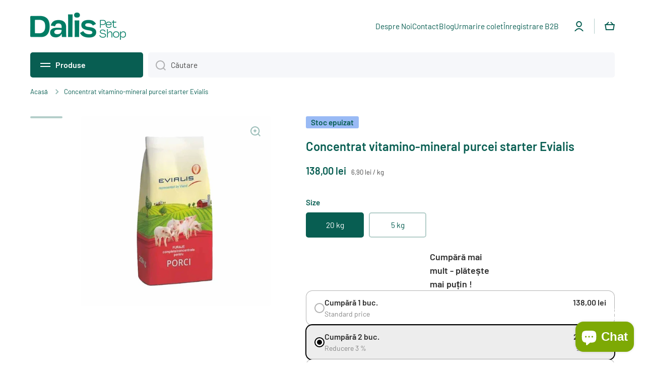

--- FILE ---
content_type: text/html; charset=utf-8
request_url: https://dalispet.ro/products/concentrat-purcei-starter-evialis
body_size: 95284
content:
<script>
  document.addEventListener("DOMContentLoaded", function() {
    // Verificăm dacă suntem pe o pagină de produs B2B (conține "b2b" în URL)
    const isB2BProduct = window.location.pathname.includes("/products/") && window.location.pathname.includes("b2b");

    // Așteptăm să obținem conținutul paginii de cont
    fetch('/account')
      .then(res => res.text())
      .then(html => {
        const isClientB2B = html.includes('b2b'); // Verificăm dacă apare 'b2b' în codul sursă
        const isLoggedIn = html.includes("customer_logout"); // dacă apare "Logout" => client logat

        if (isB2BProduct && (!isLoggedIn || !isClientB2B)) {
          window.location.href = "https://dalispet.ro/pages/cerere-cont-b2b";
        }
      });
  });
</script><!doctype html>
<html class="no-js" lang="ro" data-role="main">
  <head>
   
    <script> 
    window.dataLayer = window.dataLayer || [];
    function gtag() {
        dataLayer.push(arguments);
    }
    gtag("consent", "default", {
        ad_storage: "denied",
        ad_user_data: "denied", 
        ad_personalization: "denied",
        analytics_storage: "denied",
        functionality_storage: "denied",
        personalization_storage: "denied",
        security_storage: "granted",
        wait_for_update: 2000,
    });
    gtag("set", "ads_data_redaction", true);
    gtag("set", "url_passthrough", true);
</script>
<!-- Start cookieyes banner --> <script id="cookieyes" type="text/javascript" src="https://cdn-cookieyes.com/client_data/96dadf7ca66012328792726a/script.js"></script> <!-- End cookieyes banner -->
<!-- Google tag (GA4) pentru dalispet.ro -->
<script async src="https://www.googletagmanager.com/gtag/js?id=G-1ZQ9KZN40Y"></script>
<script>
  window.dataLayer = window.dataLayer || [];
  function gtag(){dataLayer.push(arguments);}
  gtag('js', new Date());
  gtag('config', 'G-1ZQ9KZN40Y');
</script>

<!-- Google Tag Manager -->
<script>(function(w,d,s,l,i){w[l]=w[l]||[];w[l].push({'gtm.start':
new Date().getTime(),event:'gtm.js'});var f=d.getElementsByTagName(s)[0],
j=d.createElement(s),dl=l!='dataLayer'?'&l='+l:'';j.async=true;j.src=
'https://www.googletagmanager.com/gtm.js?id='+i+dl;f.parentNode.insertBefore(j,f);
})(window,document,'script','dataLayer','GTM-MT6DDMTB');</script>
<!-- End Google Tag Manager -->
    <script>
/**
  * Author: Md Hasanuzzamna
  * Email: info@leomeasure.com
  * Linkedin: https://linkedin.com/in/md-h
  * Version: 3.6.1
  * Last Update: 27 May 2025
  */
  
  (function() {
      class Ultimate_Shopify_DataLayer {
        constructor() {
          window.dataLayer = window.dataLayer || []; 
          
          // use a prefix of events name
          this.eventPrefix = '';

          //Keep the value false to get non-formatted product ID
          this.formattedItemId = true; 

          // data schema
          this.dataSchema = {
            ecommerce: {
                show: true
            },
            dynamicRemarketing: {
                show: false,
                business_vertical: 'retail'
            }
          }

          // add to wishlist selectors
          this.addToWishListSelectors = {
            'addWishListIcon': '',
            'gridItemSelector': '',
            'productLinkSelector': 'a[href*="/products/"]'
          }

          // quick view selectors
          this.quickViewSelector = {
            'quickViewElement': '',
            'gridItemSelector': '',
            'productLinkSelector': 'a[href*="/products/"]'
          }

          // mini cart button selector
          this.miniCartButton = [
            'a[href="/cart"]', 
          ];
          this.miniCartAppersOn = 'click';


          // begin checkout buttons/links selectors
          this.beginCheckoutButtons = [
            'input[name="checkout"]',
            'button[name="checkout"]',
            'a[href="/checkout"]',
            '.additional-checkout-buttons',
          ];

          // direct checkout button selector
          this.shopifyDirectCheckoutButton = [
            '.shopify-payment-button'
          ]

          //Keep the value true if Add to Cart redirects to the cart page
          this.isAddToCartRedirect = false;
          
          // keep the value false if cart items increment/decrement/remove refresh page 
          this.isAjaxCartIncrementDecrement = true;
          

          // Caution: Do not modify anything below this line, as it may result in it not functioning correctly.
          this.cart = {"note":null,"attributes":{},"original_total_price":0,"total_price":0,"total_discount":0,"total_weight":0.0,"item_count":0,"items":[],"requires_shipping":false,"currency":"RON","items_subtotal_price":0,"cart_level_discount_applications":[],"checkout_charge_amount":0}
          this.countryCode = "RO";
          this.storeURL = "https://dalispet.ro";
          localStorage.setItem('shopCountryCode', this.countryCode);
          this.collectData(); 
          this.itemsList = [];
        }

        updateCart() {
          fetch("/cart.js")
          .then((response) => response.json())
          .then((data) => {
            this.cart = data;
          });
        }

       debounce(delay) {         
          let timeoutId;
          return function(func) {
            const context = this;
            const args = arguments;
            
            clearTimeout(timeoutId);
            
            timeoutId = setTimeout(function() {
              func.apply(context, args);
            }, delay);
          };
        }

        eventConsole(eventName, eventData) {
          const css1 = 'background: red; color: #fff; font-size: normal; border-radius: 3px 0 0 3px; padding: 3px 4px;';
          const css2 = 'background-color: blue; color: #fff; font-size: normal; border-radius: 0 3px 3px 0; padding: 3px 4px;';
          console.log('%cGTM DataLayer Event:%c' + eventName, css1, css2, eventData);
        }

        collectData() { 
            this.customerData();
            this.ajaxRequestData();
            this.searchPageData();
            this.miniCartData();
            this.beginCheckoutData();
  
            
  
            
              this.productSinglePage();
            
  
            
            
            this.addToWishListData();
            this.quickViewData();
            this.selectItemData(); 
            this.formData();
            this.phoneClickData();
            this.emailClickData();
            this.loginRegisterData();
        }        

        //logged-in customer data 
        customerData() {
            const currentUser = {};
            

            if (currentUser.email) {
              currentUser.hash_email = "e3b0c44298fc1c149afbf4c8996fb92427ae41e4649b934ca495991b7852b855"
            }

            if (currentUser.phone) {
              currentUser.hash_phone = "e3b0c44298fc1c149afbf4c8996fb92427ae41e4649b934ca495991b7852b855"
            }

            window.dataLayer = window.dataLayer || [];
            dataLayer.push({
              customer: currentUser
            });
        }

        // add_to_cart, remove_from_cart, search
        ajaxRequestData() {
          const self = this;
          
          // handle non-ajax add to cart
          if(this.isAddToCartRedirect) {
            document.addEventListener('submit', function(event) {
              const addToCartForm = event.target.closest('form[action="/cart/add"]');
              if(addToCartForm) {
                event.preventDefault();
                
                const formData = new FormData(addToCartForm);
            
                fetch(window.Shopify.routes.root + 'cart/add.js', {
                  method: 'POST',
                  body: formData
                })
                .then(response => {
                    window.location.href = "/cart";
                })
                .catch((error) => {
                  console.error('Error:', error);
                });
              }
            });
          }
          
          // fetch
          let originalFetch = window.fetch;
          let debounce = this.debounce(800);
          
          window.fetch = function () {
            return originalFetch.apply(this, arguments).then((response) => {
              if (response.ok) {
                let cloneResponse = response.clone();
                let requestURL = arguments[0]['url'] || arguments[0];
                
                if(typeof requestURL === 'string' && /.*\/search\/?.*\?.*q=.+/.test(requestURL) && !requestURL.includes('&requestFrom=uldt')) {   
                  const queryString = requestURL.split('?')[1];
                  const urlParams = new URLSearchParams(queryString);
                  const search_term = urlParams.get("q");

                  debounce(function() {
                    fetch(`${self.storeURL}/search/suggest.json?q=${search_term}&resources[type]=product&requestFrom=uldt`)
                      .then(res => res.json())
                      .then(function(data) {
                            const products = data.resources.results.products;
                            if(products.length) {
                              const fetchRequests = products.map(product =>
                                fetch(`${self.storeURL}/${product.url.split('?')[0]}.js`)
                                  .then(response => response.json())
                                  .catch(error => console.error('Error fetching:', error))
                              );

                              Promise.all(fetchRequests)
                                .then(products => {
                                    const items = products.map((product) => {
                                      return {
                                        product_id: product.id,
                                        product_title: product.title,
                                        variant_id: product.variants[0].id,
                                        variant_title: product.variants[0].title,
                                        vendor: product.vendor,
                                        total_discount: 0,
                                        final_price: product.price_min,
                                        product_type: product.type, 
                                        quantity: 1
                                      }
                                    });

                                    self.ecommerceDataLayer('search', {search_term, items});
                                })
                            }else {
                              self.ecommerceDataLayer('search', {search_term, items: []});
                            }
                      });
                  });
                }
                else if (typeof requestURL === 'string' && requestURL.includes("/cart/add")) {
                  cloneResponse.text().then((text) => {
                    let data = JSON.parse(text);

                    if(data.items && Array.isArray(data.items)) {
                      data.items.forEach(function(item) {
                         self.ecommerceDataLayer('add_to_cart', {items: [item]});
                      })
                    } else {
                      self.ecommerceDataLayer('add_to_cart', {items: [data]});
                    }
                    self.updateCart();
                  });
                }else if(typeof requestURL === 'string' && (requestURL.includes("/cart/change") || requestURL.includes("/cart/update"))) {
                  
                   cloneResponse.text().then((text) => {
                     
                    let newCart = JSON.parse(text);
                    let newCartItems = newCart.items;
                    let oldCartItems = self.cart.items;

                    for(let i = 0; i < oldCartItems.length; i++) {
                      let item = oldCartItems[i];
                      let newItem = newCartItems.find(newItems => newItems.id === item.id);


                      if(newItem) {

                        if(newItem.quantity > item.quantity) {
                          // cart item increment
                          let quantity = (newItem.quantity - item.quantity);
                          let updatedItem = {...item, quantity}
                          self.ecommerceDataLayer('add_to_cart', {items: [updatedItem]});
                          self.updateCart(); 

                        }else if(newItem.quantity < item.quantity) {
                          // cart item decrement
                          let quantity = (item.quantity - newItem.quantity);
                          let updatedItem = {...item, quantity}
                          self.ecommerceDataLayer('remove_from_cart', {items: [updatedItem]});
                          self.updateCart(); 
                        }
                        

                      }else {
                        self.ecommerceDataLayer('remove_from_cart', {items: [item]});
                        self.updateCart(); 
                      }
                    }
                     
                  });
                }
              }
              return response;
            });
          }
          // end fetch 


          //xhr
          var origXMLHttpRequest = XMLHttpRequest;
          XMLHttpRequest = function() {
            var requestURL;
    
            var xhr = new origXMLHttpRequest();
            var origOpen = xhr.open;
            var origSend = xhr.send;
            
            // Override the `open` function.
            xhr.open = function(method, url) {
                requestURL = url;
                return origOpen.apply(this, arguments);
            };
    
    
            xhr.send = function() {
    
                // Only proceed if the request URL matches what we're looking for.
                if (typeof requestURL === 'string' && (requestURL.includes("/cart/add") || requestURL.includes("/cart/change") || /.*\/search\/?.*\?.*q=.+/.test(requestURL))) {
        
                    xhr.addEventListener('load', function() {
                        if (xhr.readyState === 4) {
                            if (xhr.status >= 200 && xhr.status < 400) { 

                              if(typeof requestURL === 'string' && /.*\/search\/?.*\?.*q=.+/.test(requestURL) && !requestURL.includes('&requestFrom=uldt')) {
                                const queryString = requestURL.split('?')[1];
                                const urlParams = new URLSearchParams(queryString);
                                const search_term = urlParams.get("q");

                                debounce(function() {
                                    fetch(`${self.storeURL}/search/suggest.json?q=${search_term}&resources[type]=product&requestFrom=uldt`)
                                      .then(res => res.json())
                                      .then(function(data) {
                                            const products = data.resources.results.products;
                                            if(products.length) {
                                              const fetchRequests = products.map(product =>
                                                fetch(`${self.storeURL}/${product.url.split('?')[0]}.js`)
                                                  .then(response => response.json())
                                                  .catch(error => console.error('Error fetching:', error))
                                              );
                
                                              Promise.all(fetchRequests)
                                                .then(products => {
                                                    const items = products.map((product) => {
                                                      return {
                                                        product_id: product.id,
                                                        product_title: product.title,
                                                        variant_id: product.variants[0].id,
                                                        variant_title: product.variants[0].title,
                                                        vendor: product.vendor,
                                                        total_discount: 0,
                                                        final_price: product.price_min,
                                                        product_type: product.type, 
                                                        quantity: 1
                                                      }
                                                    });
                
                                                    self.ecommerceDataLayer('search', {search_term, items});
                                                })
                                            }else {
                                              self.ecommerceDataLayer('search', {search_term, items: []});
                                            }
                                      });
                                  });

                              }

                              else if(typeof requestURL === 'string' && requestURL.includes("/cart/add")) {
                                  const data = JSON.parse(xhr.responseText);

                                  if(data.items && Array.isArray(data.items)) {
                                    data.items.forEach(function(item) {
                                        self.ecommerceDataLayer('add_to_cart', {items: [item]});
                                      })
                                  } else {
                                    self.ecommerceDataLayer('add_to_cart', {items: [data]});
                                  }
                                  self.updateCart();
                                 
                               }else if(typeof requestURL === 'string' && requestURL.includes("/cart/change")) {
                                 
                                  const newCart = JSON.parse(xhr.responseText);
                                  const newCartItems = newCart.items;
                                  let oldCartItems = self.cart.items;
              
                                  for(let i = 0; i < oldCartItems.length; i++) {
                                    let item = oldCartItems[i];
                                    let newItem = newCartItems.find(newItems => newItems.id === item.id);
              
              
                                    if(newItem) {
                                      if(newItem.quantity > item.quantity) {
                                        // cart item increment
                                        let quantity = (newItem.quantity - item.quantity);
                                        let updatedItem = {...item, quantity}
                                        self.ecommerceDataLayer('add_to_cart', {items: [updatedItem]});
                                        self.updateCart(); 
              
                                      }else if(newItem.quantity < item.quantity) {
                                        // cart item decrement
                                        let quantity = (item.quantity - newItem.quantity);
                                        let updatedItem = {...item, quantity}
                                        self.ecommerceDataLayer('remove_from_cart', {items: [updatedItem]});
                                        self.updateCart(); 
                                      }
                                      
              
                                    }else {
                                      self.ecommerceDataLayer('remove_from_cart', {items: [item]});
                                      self.updateCart(); 
                                    }
                                  }
                               }          
                            }
                        }
                    });
                }
    
                return origSend.apply(this, arguments);
            };
    
            return xhr;
          }; 
          //end xhr
        }

        // search event from search page
        searchPageData() {
          const self = this;
          let pageUrl = window.location.href;
          
          if(/.+\/search\?.*\&?q=.+/.test(pageUrl)) {   
            const queryString = pageUrl.split('?')[1];
            const urlParams = new URLSearchParams(queryString);
            const search_term = urlParams.get("q");
                
            fetch(`https://dalispet.ro/search/suggest.json?q=${search_term}&resources[type]=product&requestFrom=uldt`)
            .then(res => res.json())
            .then(function(data) {
                  const products = data.resources.results.products;
                  if(products.length) {
                    const fetchRequests = products.map(product =>
                      fetch(`${self.storeURL}/${product.url.split('?')[0]}.js`)
                        .then(response => response.json())
                        .catch(error => console.error('Error fetching:', error))
                    );
                    Promise.all(fetchRequests)
                    .then(products => {
                        const items = products.map((product) => {
                            return {
                            product_id: product.id,
                            product_title: product.title,
                            variant_id: product.variants[0].id,
                            variant_title: product.variants[0].title,
                            vendor: product.vendor,
                            total_discount: 0,
                            final_price: product.price_min,
                            product_type: product.type, 
                            quantity: 1
                            }
                        });

                        self.ecommerceDataLayer('search', {search_term, items});
                    });
                  }else {
                    self.ecommerceDataLayer('search', {search_term, items: []});
                  }
            });
          }
        }

        // view_cart
        miniCartData() {
          if(this.miniCartButton.length) {
            let self = this;
            if(this.miniCartAppersOn === 'hover') {
              this.miniCartAppersOn = 'mouseenter';
            }
            this.miniCartButton.forEach((selector) => {
              let miniCartButtons = document.querySelectorAll(selector);
              miniCartButtons.forEach((miniCartButton) => {
                  miniCartButton.addEventListener(self.miniCartAppersOn, () => {
                    self.ecommerceDataLayer('view_cart', self.cart);
                  });
              })
            });
          }
        }

        // begin_checkout
        beginCheckoutData() {
          let self = this;
          document.addEventListener('pointerdown', (event) => {
            let targetElement = event.target.closest(self.beginCheckoutButtons.join(', '));
            if(targetElement) {
              self.ecommerceDataLayer('begin_checkout', self.cart);
            }
          });
        }

        // view_cart, add_to_cart, remove_from_cart
        viewCartPageData() {
          
          this.ecommerceDataLayer('view_cart', this.cart);

          //if cart quantity chagne reload page 
          if(!this.isAjaxCartIncrementDecrement) {
            const self = this;
            document.addEventListener('pointerdown', (event) => {
              const target = event.target.closest('a[href*="/cart/change?"]');
              if(target) {
                const linkUrl = target.getAttribute('href');
                const queryString = linkUrl.split("?")[1];
                const urlParams = new URLSearchParams(queryString);
                const newQuantity = urlParams.get("quantity");
                const line = urlParams.get("line");
                const cart_id = urlParams.get("id");
        
                
                if(newQuantity && (line || cart_id)) {
                  let item = line ? {...self.cart.items[line - 1]} : self.cart.items.find(item => item.key === cart_id);
        
                  let event = 'add_to_cart';
                  if(newQuantity < item.quantity) {
                    event = 'remove_from_cart';
                  }
        
                  let quantity = Math.abs(newQuantity - item.quantity);
                  item['quantity'] = quantity;
        
                  self.ecommerceDataLayer(event, {items: [item]});
                }
              }
            });
          }
        }

        productSinglePage() {
        
          const item = {
              product_id: 8663234183497,
              variant_id: 49106916639049,
              product_title: "Concentrat vitamino-mineral purcei starter Evialis",
              line_level_total_discount: 0,
              vendor: "Dalis",
              sku: "DAL518",
              product_type: "Furaje porci",
              item_list_id: 676920000841,
              item_list_name: "Concentrate  pentru porci și purcei",
              
                variant_title: "20 kg",
              
              final_price: 13800,
              quantity: 1
          };
          
          const variants = [{"id":49106916639049,"title":"20 kg","option1":"20 kg","option2":null,"option3":null,"sku":"DAL518","requires_shipping":true,"taxable":true,"featured_image":{"id":51668036911433,"product_id":8663234183497,"position":1,"created_at":"2023-11-15T19:13:18+02:00","updated_at":"2025-06-27T16:07:52+03:00","alt":"Concentrat pentru purcei starter Evialis 5-20 kg - DalisPet","width":1000,"height":1000,"src":"\/\/dalispet.ro\/cdn\/shop\/files\/concentrat-purcei-starter-evialis-5-20-kg-dalispet-1.jpg?v=1751029672","variant_ids":[49106916639049]},"available":false,"name":"Concentrat vitamino-mineral purcei starter Evialis - 20 kg","public_title":"20 kg","options":["20 kg"],"price":13800,"weight":21000,"compare_at_price":null,"inventory_management":"shopify","barcode":"","featured_media":{"alt":"Concentrat pentru purcei starter Evialis 5-20 kg - DalisPet","id":44293496340809,"position":1,"preview_image":{"aspect_ratio":1.0,"height":1000,"width":1000,"src":"\/\/dalispet.ro\/cdn\/shop\/files\/concentrat-purcei-starter-evialis-5-20-kg-dalispet-1.jpg?v=1751029672"}},"requires_selling_plan":false,"unit_price":690,"unit_price_measurement":{"measured_type":"weight","quantity_value":"20.0","quantity_unit":"kg","reference_value":1,"reference_unit":"kg"},"selling_plan_allocations":[]},{"id":49106916671817,"title":"5 kg","option1":"5 kg","option2":null,"option3":null,"sku":"DAL452","requires_shipping":true,"taxable":true,"featured_image":{"id":51663175876937,"product_id":8663234183497,"position":2,"created_at":"2023-11-15T10:44:56+02:00","updated_at":"2025-06-27T16:07:52+03:00","alt":"Concentrat pentru purcei starter Evialis 5-20 kg - DalisPet","width":1000,"height":1000,"src":"\/\/dalispet.ro\/cdn\/shop\/files\/concentrat-purcei-starter-evialis-5-20-kg-dalispet-2.jpg?v=1751029672","variant_ids":[49106916671817]},"available":false,"name":"Concentrat vitamino-mineral purcei starter Evialis - 5 kg","public_title":"5 kg","options":["5 kg"],"price":3000,"weight":6000,"compare_at_price":null,"inventory_management":"shopify","barcode":"","featured_media":{"alt":"Concentrat pentru purcei starter Evialis 5-20 kg - DalisPet","id":44288519930185,"position":2,"preview_image":{"aspect_ratio":1.0,"height":1000,"width":1000,"src":"\/\/dalispet.ro\/cdn\/shop\/files\/concentrat-purcei-starter-evialis-5-20-kg-dalispet-2.jpg?v=1751029672"}},"requires_selling_plan":false,"unit_price":600,"unit_price_measurement":{"measured_type":"weight","quantity_value":"5.0","quantity_unit":"kg","reference_value":1,"reference_unit":"kg"},"selling_plan_allocations":[]}]
          this.ecommerceDataLayer('view_item', {items: [item]});

          if(this.shopifyDirectCheckoutButton.length) {
              let self = this;
              document.addEventListener('pointerdown', (event) => {  
                let target = event.target;
                let checkoutButton = event.target.closest(this.shopifyDirectCheckoutButton.join(', '));

                if(checkoutButton && (variants || self.quickViewVariants)) {

                    let checkoutForm = checkoutButton.closest('form[action*="/cart/add"]');
                    if(checkoutForm) {

                        let variant_id = null;
                        let varientInput = checkoutForm.querySelector('input[name="id"]');
                        let varientIdFromURL = new URLSearchParams(window.location.search).get('variant');
                        let firstVarientId = item.variant_id;

                        if(varientInput) {
                          variant_id = parseInt(varientInput.value);
                        }else if(varientIdFromURL) {
                          variant_id = varientIdFromURL;
                        }else if(firstVarientId) {
                          variant_id = firstVarientId;
                        }

                        if(variant_id) {
                            variant_id = parseInt(variant_id);

                            let quantity = 1;
                            let quantitySelector = checkoutForm.getAttribute('id');
                            if(quantitySelector) {
                              let quentityInput = document.querySelector('input[name="quantity"][form="'+quantitySelector+'"]');
                              if(quentityInput) {
                                  quantity = +quentityInput.value;
                              }
                            }
                          
                            if(variant_id) {
                                let variant = variants.find(item => item.id === +variant_id);
                                if(variant && item) {
                                    variant_id
                                    item['variant_id'] = variant_id;
                                    item['variant_title'] = variant.title;
                                    item['final_price'] = variant.price;
                                    item['quantity'] = quantity;
                                    
                                    self.ecommerceDataLayer('add_to_cart', {items: [item]});
                                    self.ecommerceDataLayer('begin_checkout', {items: [item]});
                                }else if(self.quickViewedItem) {                                  
                                  let variant = self.quickViewVariants.find(item => item.id === +variant_id);
                                  if(variant) {
                                    self.quickViewedItem['variant_id'] = variant_id;
                                    self.quickViewedItem['variant_title'] = variant.title;
                                    self.quickViewedItem['final_price'] = parseFloat(variant.price) * 100;
                                    self.quickViewedItem['quantity'] = quantity;
                                    
                                    self.ecommerceDataLayer('add_to_cart', {items: [self.quickViewedItem]});
                                    self.ecommerceDataLayer('begin_checkout', {items: [self.quickViewedItem]});
                                    
                                  }
                                }
                            }
                        }
                    }

                }
              }); 
          }
          
          
        }

        collectionsPageData() {
          var ecommerce = {
            'items': [
              
              ]
          };

          this.itemsList = ecommerce.items;
          ecommerce['item_list_id'] = null
          ecommerce['item_list_name'] = null

          this.ecommerceDataLayer('view_item_list', ecommerce);
        }
        
        
        // add to wishlist
        addToWishListData() {
          if(this.addToWishListSelectors && this.addToWishListSelectors.addWishListIcon) {
            const self = this;
            document.addEventListener('pointerdown', (event) => {
              let target = event.target;
              
              if(target.closest(self.addToWishListSelectors.addWishListIcon)) {
                let pageULR = window.location.href.replace(/\?.+/, '');
                let requestURL = undefined;
          
                if(/\/products\/[^/]+$/.test(pageULR)) {
                  requestURL = pageULR;
                } else if(self.addToWishListSelectors.gridItemSelector && self.addToWishListSelectors.productLinkSelector) {
                  let itemElement = target.closest(self.addToWishListSelectors.gridItemSelector);
                  if(itemElement) {
                    let linkElement = itemElement.querySelector(self.addToWishListSelectors.productLinkSelector); 
                    if(linkElement) {
                      let link = linkElement.getAttribute('href').replace(/\?.+/g, '');
                      if(link && /\/products\/[^/]+$/.test(link)) {
                        requestURL = link;
                      }
                    }
                  }
                }

                if(requestURL) {
                  fetch(requestURL + '.json')
                    .then(res => res.json())
                    .then(result => {
                      let data = result.product;                    
                      if(data) {
                        let dataLayerData = {
                          product_id: data.id,
                            variant_id: data.variants[0].id,
                            product_title: data.title,
                          quantity: 1,
                          final_price: parseFloat(data.variants[0].price) * 100,
                          total_discount: 0,
                          product_type: data.product_type,
                          vendor: data.vendor,
                          variant_title: (data.variants[0].title !== 'Default Title') ? data.variants[0].title : undefined,
                          sku: data.variants[0].sku,
                        }

                        self.ecommerceDataLayer('add_to_wishlist', {items: [dataLayerData]});
                      }
                    });
                }
              }
            });
          }
        }

        quickViewData() {
          if(this.quickViewSelector.quickViewElement && this.quickViewSelector.gridItemSelector && this.quickViewSelector.productLinkSelector) {
            const self = this;
            document.addEventListener('pointerdown', (event) => {
              let target = event.target;
              if(target.closest(self.quickViewSelector.quickViewElement)) {
                let requestURL = undefined;
                let itemElement = target.closest(this.quickViewSelector.gridItemSelector );
                
                if(itemElement) {
                  let linkElement = itemElement.querySelector(self.quickViewSelector.productLinkSelector); 
                  if(linkElement) {
                    let link = linkElement.getAttribute('href').replace(/\?.+/g, '');
                    if(link && /\/products\/[^/]+$/.test(link)) {
                      requestURL = link;
                    }
                  }
                }   
                
                if(requestURL) {
                    fetch(requestURL + '.json')
                      .then(res => res.json())
                      .then(result => {
                        let data = result.product;                    
                        if(data) {
                          let dataLayerData = {
                            product_id: data.id,
                            variant_id: data.variants[0].id,
                            product_title: data.title,
                            quantity: 1,
                            final_price: parseFloat(data.variants[0].price) * 100,
                            total_discount: 0,
                            product_type: data.product_type,
                            vendor: data.vendor,
                            variant_title: (data.variants[0].title !== 'Default Title') ? data.variants[0].title : undefined,
                            sku: data.variants[0].sku,
                          }
  
                          self.ecommerceDataLayer('view_item', {items: [dataLayerData]});
                          self.quickViewVariants = data.variants;
                          self.quickViewedItem = dataLayerData;
                        }
                      });
                  }
              }
            });

            
          }
        }

        // select_item events
        selectItemData() {
          
          const self = this;
          const items = this.itemsList;

          

          // select item on varient change
          document.addEventListener('variant:change', function(event) {            
            const product_id = event.detail.product.id;
            const variant_id = event.detail.variant.id;
            const vendor = event.detail.product.vendor; 
            const variant_title = event.detail.variant.public_title;
            const product_title = event.detail.product.title;
            const final_price = event.detail.variant.price;
            const product_type = event.detail.product.type;

             const item = {
                product_id: product_id,
                product_title: product_title,
                variant_id: variant_id,
                variant_title: variant_title,
                vendor: vendor,
                final_price: final_price,
                product_type: product_type, 
                quantity: 1
             }
            
             self.ecommerceDataLayer('select_item', {items: [item]});
          });
        }

        // all ecommerce events
        ecommerceDataLayer(event, data) {
          const self = this;
          dataLayer.push({ 'ecommerce': null });
          const dataLayerData = {
            "event": this.eventPrefix + event,
            'ecommerce': {
               'currency': this.cart.currency,
               'items': data.items.map((item, index) => {
                 const dataLayerItem = {
                    'index': index,
                    'item_id': this.formattedItemId  ? `shopify_${this.countryCode}_${item.product_id}_${item.variant_id}` : item.product_id.toString(),
                    'product_id': item.product_id.toString(),
                    'variant_id': item.variant_id.toString(),
                    'item_name': item.product_title,
                    'quantity': item.quantity,
                    'price': +((item.final_price / 100).toFixed(2)),
                    'discount': item.total_discount ? +((item.total_discount / 100).toFixed(2)) : 0 
                }

                if(item.product_type) {
                  dataLayerItem['item_category'] = item.product_type;
                }
                
                if(item.vendor) {
                  dataLayerItem['item_brand'] = item.vendor;
                }
               
                if(item.variant_title && item.variant_title !== 'Default Title') {
                  dataLayerItem['item_variant'] = item.variant_title;
                }
              
                if(item.sku) {
                  dataLayerItem['sku'] = item.sku;
                }

                if(item.item_list_name) {
                  dataLayerItem['item_list_name'] = item.item_list_name;
                }

                if(item.item_list_id) {
                  dataLayerItem['item_list_id'] = item.item_list_id.toString()
                }

                return dataLayerItem;
              })
            }
          }

          if(data.total_price !== undefined) {
            dataLayerData['ecommerce']['value'] =  +((data.total_price / 100).toFixed(2));
          } else {
            dataLayerData['ecommerce']['value'] = +(dataLayerData['ecommerce']['items'].reduce((total, item) => total + (item.price * item.quantity), 0)).toFixed(2);
          }
          
          if(data.item_list_id) {
            dataLayerData['ecommerce']['item_list_id'] = data.item_list_id;
          }
          
          if(data.item_list_name) {
            dataLayerData['ecommerce']['item_list_name'] = data.item_list_name;
          }

          if(data.search_term) {
            dataLayerData['search_term'] = data.search_term;
          }

          if(self.dataSchema.dynamicRemarketing && self.dataSchema.dynamicRemarketing.show) {
            dataLayer.push({ 'dynamicRemarketing': null });
            dataLayerData['dynamicRemarketing'] = {
                value: dataLayerData.ecommerce.value,
                items: dataLayerData.ecommerce.items.map(item => ({id: item.item_id, google_business_vertical: self.dataSchema.dynamicRemarketing.business_vertical}))
            }
          }

          if(!self.dataSchema.ecommerce ||  !self.dataSchema.ecommerce.show) {
            delete dataLayerData['ecommerce'];
          }

          dataLayer.push(dataLayerData);
          self.eventConsole(self.eventPrefix + event, dataLayerData);
        }

        
        // contact form submit & newsletters signup
        formData() {
          const self = this;
          document.addEventListener('submit', function(event) {

            let targetForm = event.target.closest('form[action^="/contact"]');


            if(targetForm) {
              const formData = {
                form_location: window.location.href,
                form_id: targetForm.getAttribute('id'),
                form_classes: targetForm.getAttribute('class')
              };
                            
              let formType = targetForm.querySelector('input[name="form_type"]');
              let inputs = targetForm.querySelectorAll("input:not([type=hidden]):not([type=submit]), textarea, select");
              
              inputs.forEach(function(input) {
                var inputName = input.name;
                var inputValue = input.value;
                
                if (inputName && inputValue) {
                  var matches = inputName.match(/\[(.*?)\]/);
                  if (matches && matches.length > 1) {
                     var fieldName = matches[1];
                     formData[fieldName] = input.value;
                  }
                }
              });
              
              if(formType && formType.value === 'customer') {
                dataLayer.push({ event: self.eventPrefix + 'newsletter_signup', ...formData});
                self.eventConsole(self.eventPrefix + 'newsletter_signup', { event: self.eventPrefix + 'newsletter_signup', ...formData});

              } else if(formType && formType.value === 'contact') {
                dataLayer.push({ event: self.eventPrefix + 'contact_form_submit', ...formData});
                self.eventConsole(self.eventPrefix + 'contact_form_submit', { event: self.eventPrefix + 'contact_form_submit', ...formData});
              }
            }
          });

        }

        // phone_number_click event
        phoneClickData() {
          const self = this; 
          document.addEventListener('click', function(event) {
            let target = event.target.closest('a[href^="tel:"]');
            if(target) {
              let phone_number = target.getAttribute('href').replace('tel:', '');
              let eventData = {
                event: self.eventPrefix + 'phone_number_click',
                page_location: window.location.href,
                link_classes: target.getAttribute('class'),
                link_id: target.getAttribute('id'),
                phone_number
              }

              dataLayer.push(eventData);
              self.eventConsole(self.eventPrefix + 'phone_number_click', eventData);
            }
          });
        }
  
        // email_click event
        emailClickData() {
          const self = this; 
          document.addEventListener('click', function(event) {
            let target = event.target.closest('a[href^="mailto:"]');
            if(target) {
              let email_address = target.getAttribute('href').replace('mailto:', '');
              let eventData = {
                event: self.eventPrefix + 'email_click',
                page_location: window.location.href,
                link_classes: target.getAttribute('class'),
                link_id: target.getAttribute('id'),
                email_address
              }

              dataLayer.push(eventData);
              self.eventConsole(self.eventPrefix + 'email_click', eventData);
            }
          });
        }

        //login register 
        loginRegisterData() {
          
          const self = this; 
          let isTrackedLogin = false;
          let isTrackedRegister = false;
          
          if(window.location.href.includes('/account/login')) {
            document.addEventListener('submit', function(e) {
              const loginForm = e.target.closest('[action="/account/login"]');
              if(loginForm && !isTrackedLogin) {
                  const eventData = {
                    event: self.eventPrefix + 'login'
                  }
                  isTrackedLogin = true;
                  dataLayer.push(eventData);
                  self.eventConsole(self.eventPrefix + 'login', eventData);
              }
            });
          }

          if(window.location.href.includes('/account/register')) {
            document.addEventListener('submit', function(e) {
              const registerForm = e.target.closest('[action="/account"]');
              if(registerForm && !isTrackedRegister) {
                  const eventData = {
                    event: self.eventPrefix + 'sign_up'
                  }
                
                  isTrackedRegister = true;
                  dataLayer.push(eventData);
                  self.eventConsole(self.eventPrefix + 'sign_up', eventData);
              }
            });
          }
        }
      } 
      // end Ultimate_Shopify_DataLayer

      document.addEventListener('DOMContentLoaded', function() {
        try{
          new Ultimate_Shopify_DataLayer();
        }catch(error) {
          console.log(error);
        }
      });
    
  })();
</script>
<!-- TikTok Pixel Code Start -->
<script>
!function (w, d, t) {
  w.TiktokAnalyticsObject=t;var ttq=w[t]=w[t]||[];ttq.methods=["page","track","identify","instances","debug","on","off","once","ready","alias","group","enableCookie","disableCookie","holdConsent","revokeConsent","grantConsent"],ttq.setAndDefer=function(t,e){t[e]=function(){t.push([e].concat(Array.prototype.slice.call(arguments,0)))}};for(var i=0;i<ttq.methods.length;i++)ttq.setAndDefer(ttq,ttq.methods[i]);ttq.instance=function(t){for(
var e=ttq._i[t]||[],n=0;n<ttq.methods.length;n++)ttq.setAndDefer(e,ttq.methods[n]);return e},ttq.load=function(e,n){var r="https://analytics.tiktok.com/i18n/pixel/events.js",o=n&&n.partner;ttq._i=ttq._i||{},ttq._i[e]=[],ttq._i[e]._u=r,ttq._t=ttq._t||{},ttq._t[e]=+new Date,ttq._o=ttq._o||{},ttq._o[e]=n||{};n=document.createElement("script")
;n.type="text/javascript",n.async=!0,n.src=r+"?sdkid="+e+"&lib="+t;e=document.getElementsByTagName("script")[0];e.parentNode.insertBefore(n,e)};


  ttq.load('CT0AFARC77UATAJHCG8G');
  ttq.page();
}(window, document, 'ttq');
</script>
<!-- TikTok Pixel Code End -->
    <!-- Google tag (gtag.js) event -->
<script>
  gtag('event', 'conversion_event_purchase_1', {
    // <event_parameters>
  });
</script>

  <!-- Google tag (gtag.js) event -->
<script>
  gtag('event', 'conversion_event_begin_checkout', {
    // <event_parameters>
  });
</script>  
	<!-- Added by AVADA SEO Suite -->
	<script>
  const avadaLightJsExclude = ['cdn.nfcube.com', 'assets/ecom.js', 'variant-title-king', 'linked_options_variants', 'smile-loader.js', 'smart-product-filter-search', 'rivo-loyalty-referrals', 'avada-cookie-consent', 'consentmo-gdpr', 'quinn', 'pandectes'];
  const avadaLightJsInclude = ['https://www.googletagmanager.com/', 'https://connect.facebook.net/', 'https://business-api.tiktok.com/', 'https://static.klaviyo.com/', 'https://cdn.shopify.com/extensions/'];
  window.AVADA_SPEED_BLACKLIST = avadaLightJsInclude.map(item => new RegExp(item, 'i'));
  window.AVADA_SPEED_WHITELIST = avadaLightJsExclude.map(item => new RegExp(item, 'i'));
</script>

<script>
  const isSpeedUpEnable = !1769157082524 || Date.now() < 1769157082524;
  if (isSpeedUpEnable) {
    const avadaSpeedUp=1;
    if(isSpeedUpEnable) {
  function _0x4029(){const _0x37dcf3=['getAttribute','beforescriptexecute','\$&','blacklist','mousemove','addEventListener','nodeType','some','javascript/blocked','removeChild','name','type','parentElement','touchstart','keydown','2364570AZBPQl','warn','getOwnPropertyDescriptor','filter','string','observe','listener','946410mMVxAu','8gurTmu','replace','cdn.shopify.com/extensions','push','src','1662563SlOnoZ','setAttribute','appendChild','map','toString','script','value','2598318ELPtDZ','script[type="','set','forEach','Avada cannot lazy load script','call','5yzLHbO','SCRIPT','preventDefault','blacklisted','prototype','4ZWPWgX','1971425ridIqJ','325794tnZQVo','bind','application/javascript','createElement','removeEventListener','length','test','wheel','attributes','get','options','174850imbqTr','AVADA_SPEED_BLACKLIST','every','whitelist','splice'];_0x4029=function(){return _0x37dcf3;};return _0x4029();}function _0x34f3(_0x36da11,_0x4fe428){_0x36da11=_0x36da11-0x1e1;const _0x40298f=_0x4029();let _0x34f3c5=_0x40298f[_0x36da11];return _0x34f3c5;}(function(_0x1a8665,_0x3db3db){const _0x18bb47=_0x34f3,_0x280300=_0x1a8665();while(!![]){try{const _0xcd9202=parseInt(_0x18bb47(0x201))/0x1*(-parseInt(_0x18bb47(0x213))/0x2)+parseInt(_0x18bb47(0x208))/0x3+parseInt(_0x18bb47(0x206))/0x4*(parseInt(_0x18bb47(0x207))/0x5)+-parseInt(_0x18bb47(0x1fb))/0x6+-parseInt(_0x18bb47(0x1f4))/0x7*(-parseInt(_0x18bb47(0x1ef))/0x8)+parseInt(_0x18bb47(0x1e7))/0x9+parseInt(_0x18bb47(0x1ee))/0xa;if(_0xcd9202===_0x3db3db)break;else _0x280300['push'](_0x280300['shift']());}catch(_0x242912){_0x280300['push'](_0x280300['shift']());}}}(_0x4029,0x37901),(function(){const _0x267f0e=_0x34f3,_0x1ac433=_0x267f0e(0x220),_0x439067={'blacklist':window[_0x267f0e(0x214)],'whitelist':window['AVADA_SPEED_WHITELIST']},_0x5bc749={'blacklisted':[]},_0x55f323=(_0x491378,_0x462868)=>{const _0x1c027b=_0x267f0e;if(_0x491378&&(!_0x462868||_0x462868!==_0x1ac433)&&(!_0x439067[_0x1c027b(0x21b)]||_0x439067[_0x1c027b(0x21b)]['some'](_0x1eb6e2=>_0x1eb6e2[_0x1c027b(0x20e)](_0x491378)))&&(!_0x439067[_0x1c027b(0x216)]||_0x439067[_0x1c027b(0x216)][_0x1c027b(0x215)](_0x5a43bb=>!_0x5a43bb[_0x1c027b(0x20e)](_0x491378)))&&_0x491378['includes'](_0x1c027b(0x1f1))){const _0x13c61b=_0x491378[_0x1c027b(0x20d)];return _0x13c61b%0x2===0x0;}return _0x491378&&(!_0x462868||_0x462868!==_0x1ac433)&&(!_0x439067[_0x1c027b(0x21b)]||_0x439067['blacklist'][_0x1c027b(0x21f)](_0x486b3c=>_0x486b3c[_0x1c027b(0x20e)](_0x491378)))&&(!_0x439067[_0x1c027b(0x216)]||_0x439067[_0x1c027b(0x216)][_0x1c027b(0x215)](_0x445683=>!_0x445683[_0x1c027b(0x20e)](_0x491378)));},_0x5f1be2=function(_0x1f4834){const _0x11be50=_0x267f0e,_0x1dcdbf=_0x1f4834[_0x11be50(0x218)](_0x11be50(0x1f3));return _0x439067[_0x11be50(0x21b)]&&_0x439067[_0x11be50(0x21b)][_0x11be50(0x215)](_0x16b5ea=>!_0x16b5ea[_0x11be50(0x20e)](_0x1dcdbf))||_0x439067['whitelist']&&_0x439067[_0x11be50(0x216)][_0x11be50(0x21f)](_0x41214f=>_0x41214f['test'](_0x1dcdbf));},_0x56c6e9=new MutationObserver(_0x42a046=>{const _0x2ec48e=_0x267f0e;for(let _0x46af1f=0x0;_0x46af1f<_0x42a046['length'];_0x46af1f++){const {addedNodes:_0x3872d8}=_0x42a046[_0x46af1f];for(let _0x31d971=0x0;_0x31d971<_0x3872d8[_0x2ec48e(0x20d)];_0x31d971++){const _0x16fec7=_0x3872d8[_0x31d971];if(_0x16fec7[_0x2ec48e(0x21e)]===0x1&&_0x16fec7['tagName']===_0x2ec48e(0x202)){const _0x481a81=_0x16fec7[_0x2ec48e(0x1f3)],_0x351902=_0x16fec7['type'];if(_0x55f323(_0x481a81,_0x351902)){_0x5bc749[_0x2ec48e(0x204)][_0x2ec48e(0x1f2)]([_0x16fec7,_0x16fec7[_0x2ec48e(0x1e3)]]),_0x16fec7[_0x2ec48e(0x1e3)]=_0x1ac433;const _0x308cde=function(_0xc43dd7){const _0x1106f0=_0x2ec48e;if(_0x16fec7[_0x1106f0(0x218)](_0x1106f0(0x1e3))===_0x1ac433)_0xc43dd7[_0x1106f0(0x203)]();_0x16fec7[_0x1106f0(0x20c)]('beforescriptexecute',_0x308cde);};_0x16fec7[_0x2ec48e(0x21d)](_0x2ec48e(0x219),_0x308cde),_0x16fec7[_0x2ec48e(0x1e4)]&&_0x16fec7['parentElement'][_0x2ec48e(0x1e1)](_0x16fec7);}}}}});_0x56c6e9[_0x267f0e(0x1ec)](document['documentElement'],{'childList':!![],'subtree':!![]});const _0x26d0d1=/[|\{}()[]^$+*?.]/g,_0x36c3e3=function(..._0x319ee2){const _0xac7616=_0x267f0e;_0x319ee2[_0xac7616(0x20d)]<0x1?(_0x439067[_0xac7616(0x21b)]=[],_0x439067[_0xac7616(0x216)]=[]):(_0x439067['blacklist']&&(_0x439067[_0xac7616(0x21b)]=_0x439067['blacklist']['filter'](_0x454d77=>_0x319ee2[_0xac7616(0x215)](_0x5cf445=>{const _0x319815=_0xac7616;if(typeof _0x5cf445==='string')return!_0x454d77[_0x319815(0x20e)](_0x5cf445);else{if(_0x5cf445 instanceof RegExp)return _0x454d77['toString']()!==_0x5cf445[_0x319815(0x1f8)]();}}))),_0x439067[_0xac7616(0x216)]&&(_0x439067[_0xac7616(0x216)]=[..._0x439067[_0xac7616(0x216)],..._0x319ee2[_0xac7616(0x1f7)](_0x100bbe=>{const _0x4fe139=_0xac7616;if(typeof _0x100bbe===_0x4fe139(0x1eb)){const _0x1c4009=_0x100bbe[_0x4fe139(0x1f0)](_0x26d0d1,_0x4fe139(0x21a)),_0x5b1592='.*'+_0x1c4009+'.*';if(_0x439067[_0x4fe139(0x216)][_0x4fe139(0x215)](_0x4ccdeb=>_0x4ccdeb[_0x4fe139(0x1f8)]()!==_0x5b1592[_0x4fe139(0x1f8)]()))return new RegExp(_0x5b1592);}else{if(_0x100bbe instanceof RegExp){if(_0x439067[_0x4fe139(0x216)][_0x4fe139(0x215)](_0xd205d1=>_0xd205d1[_0x4fe139(0x1f8)]()!==_0x100bbe[_0x4fe139(0x1f8)]()))return _0x100bbe;}}return null;})[_0xac7616(0x1ea)](Boolean)]));const _0x5985fd=document['querySelectorAll'](_0xac7616(0x1fc)+_0x1ac433+'"]');for(let _0x156723=0x0;_0x156723<_0x5985fd[_0xac7616(0x20d)];_0x156723++){const _0xc351a5=_0x5985fd[_0x156723];_0x5f1be2(_0xc351a5)&&(_0x5bc749[_0xac7616(0x204)][_0xac7616(0x1f2)]([_0xc351a5,'application/javascript']),_0xc351a5[_0xac7616(0x1e4)][_0xac7616(0x1e1)](_0xc351a5));}let _0x29c6e5=0x0;[..._0x5bc749[_0xac7616(0x204)]][_0xac7616(0x1fe)](([_0x45ea8a,_0x48f8e6],_0x822263)=>{const _0x3b2522=_0xac7616;if(_0x5f1be2(_0x45ea8a)){const _0x135d2f=document[_0x3b2522(0x20b)](_0x3b2522(0x1f9));for(let _0x1446b5=0x0;_0x1446b5<_0x45ea8a[_0x3b2522(0x210)]['length'];_0x1446b5++){const _0x1893e5=_0x45ea8a[_0x3b2522(0x210)][_0x1446b5];_0x1893e5['name']!==_0x3b2522(0x1f3)&&_0x1893e5[_0x3b2522(0x1e2)]!==_0x3b2522(0x1e3)&&_0x135d2f[_0x3b2522(0x1f5)](_0x1893e5['name'],_0x45ea8a[_0x3b2522(0x210)][_0x1446b5][_0x3b2522(0x1fa)]);}_0x135d2f[_0x3b2522(0x1f5)](_0x3b2522(0x1f3),_0x45ea8a['src']),_0x135d2f['setAttribute'](_0x3b2522(0x1e3),_0x48f8e6||_0x3b2522(0x20a)),document['head'][_0x3b2522(0x1f6)](_0x135d2f),_0x5bc749[_0x3b2522(0x204)][_0x3b2522(0x217)](_0x822263-_0x29c6e5,0x1),_0x29c6e5++;}}),_0x439067[_0xac7616(0x21b)]&&_0x439067['blacklist']['length']<0x1&&_0x56c6e9['disconnect']();},_0x346e3b=document['createElement'],_0x59087c={'src':Object['getOwnPropertyDescriptor'](HTMLScriptElement[_0x267f0e(0x205)],_0x267f0e(0x1f3)),'type':Object[_0x267f0e(0x1e9)](HTMLScriptElement[_0x267f0e(0x205)],_0x267f0e(0x1e3))};document[_0x267f0e(0x20b)]=function(..._0x366fb3){const _0x5b7d2b=_0x267f0e;if(_0x366fb3[0x0]['toLowerCase']()!==_0x5b7d2b(0x1f9))return _0x346e3b[_0x5b7d2b(0x209)](document)(..._0x366fb3);const _0x4d3f8c=_0x346e3b[_0x5b7d2b(0x209)](document)(..._0x366fb3);try{let _0x222a15=![],_0x4af9d5=![],_0x4484d8=![];Object['defineProperties'](_0x4d3f8c,{'src':{..._0x59087c[_0x5b7d2b(0x1f3)],'set'(_0x30b87d){const _0x73c5bc=_0x5b7d2b;if(_0x222a15)return;_0x222a15=!![];try{const _0x1977aa=_0x59087c[_0x73c5bc(0x1e3)][_0x73c5bc(0x211)][_0x73c5bc(0x200)](this);_0x55f323(_0x30b87d,_0x1977aa)&&_0x59087c[_0x73c5bc(0x1e3)]['set'][_0x73c5bc(0x200)](this,_0x1ac433),_0x59087c['src'][_0x73c5bc(0x1fd)]['call'](this,_0x30b87d);}finally{_0x222a15=![];}}},'type':{..._0x59087c[_0x5b7d2b(0x1e3)],'get'(){const _0x243a01=_0x5b7d2b,_0x36f58f=_0x59087c[_0x243a01(0x1e3)][_0x243a01(0x211)][_0x243a01(0x200)](this);if(_0x4af9d5)return _0x36f58f;const _0x2266be=_0x59087c[_0x243a01(0x1f3)][_0x243a01(0x211)][_0x243a01(0x200)](this);if(_0x36f58f===_0x1ac433||_0x55f323(_0x2266be,_0x36f58f))return null;return _0x36f58f;},'set'(_0x34b7d6){const _0x3f891b=_0x5b7d2b;if(_0x4af9d5)return;_0x4af9d5=!![];try{const _0x11e28a=_0x59087c['src'][_0x3f891b(0x211)][_0x3f891b(0x200)](this),_0x1c6d2f=_0x59087c[_0x3f891b(0x1e3)][_0x3f891b(0x211)]['call'](this),_0x6be9db=_0x55f323(_0x11e28a,_0x1c6d2f)?_0x1ac433:_0x34b7d6;_0x59087c['type'][_0x3f891b(0x1fd)][_0x3f891b(0x200)](this,_0x6be9db);}finally{_0x4af9d5=![];}}}}),_0x4d3f8c[_0x5b7d2b(0x1f5)]=function(_0x1adae4,_0x3882aa){const _0x351db0=_0x5b7d2b;if(_0x4484d8){HTMLScriptElement[_0x351db0(0x205)][_0x351db0(0x1f5)][_0x351db0(0x200)](_0x4d3f8c,_0x1adae4,_0x3882aa);return;}_0x4484d8=!![];try{_0x1adae4===_0x351db0(0x1e3)||_0x1adae4===_0x351db0(0x1f3)?_0x4d3f8c[_0x1adae4]=_0x3882aa:HTMLScriptElement[_0x351db0(0x205)]['setAttribute'][_0x351db0(0x200)](_0x4d3f8c,_0x1adae4,_0x3882aa);}finally{_0x4484d8=![];}};}catch(_0x24f466){console[_0x5b7d2b(0x1e8)](_0x5b7d2b(0x1ff),_0x24f466);}return _0x4d3f8c;};const _0x5808ce=[_0x267f0e(0x1e6),_0x267f0e(0x21c),'touchend','touchmove',_0x267f0e(0x1e5),_0x267f0e(0x20f)],_0x2f0c6c=_0x5808ce['map'](_0x3c05db=>{return{'type':_0x3c05db,'listener':()=>_0x36c3e3(),'options':{'passive':!![]}};});_0x2f0c6c[_0x267f0e(0x1fe)](_0x115cc1=>{const _0x4ed56e=_0x267f0e;document[_0x4ed56e(0x21d)](_0x115cc1[_0x4ed56e(0x1e3)],_0x115cc1[_0x4ed56e(0x1ed)],_0x115cc1[_0x4ed56e(0x212)]);});}()));
}
    class LightJsLoader{constructor(e){this.jQs=[],this.listener=this.handleListener.bind(this,e),this.scripts=["default","defer","async"].reduce(((e,t)=>({...e,[t]:[]})),{});const t=this;e.forEach((e=>window.addEventListener(e,t.listener,{passive:!0})))}handleListener(e){const t=this;return e.forEach((e=>window.removeEventListener(e,t.listener))),"complete"===document.readyState?this.handleDOM():document.addEventListener("readystatechange",(e=>{if("complete"===e.target.readyState)return setTimeout(t.handleDOM.bind(t),1)}))}async handleDOM(){this.suspendEvent(),this.suspendJQuery(),this.findScripts(),this.preloadScripts();for(const e of Object.keys(this.scripts))await this.replaceScripts(this.scripts[e]);for(const e of["DOMContentLoaded","readystatechange"])await this.requestRepaint(),document.dispatchEvent(new Event("lightJS-"+e));document.lightJSonreadystatechange&&document.lightJSonreadystatechange();for(const e of["DOMContentLoaded","load"])await this.requestRepaint(),window.dispatchEvent(new Event("lightJS-"+e));await this.requestRepaint(),window.lightJSonload&&window.lightJSonload(),await this.requestRepaint(),this.jQs.forEach((e=>e(window).trigger("lightJS-jquery-load"))),window.dispatchEvent(new Event("lightJS-pageshow")),await this.requestRepaint(),window.lightJSonpageshow&&window.lightJSonpageshow()}async requestRepaint(){return new Promise((e=>requestAnimationFrame(e)))}findScripts(){document.querySelectorAll("script[type=lightJs]").forEach((e=>{e.hasAttribute("src")?e.hasAttribute("async")&&e.async?this.scripts.async.push(e):e.hasAttribute("defer")&&e.defer?this.scripts.defer.push(e):this.scripts.default.push(e):this.scripts.default.push(e)}))}preloadScripts(){const e=this,t=Object.keys(this.scripts).reduce(((t,n)=>[...t,...e.scripts[n]]),[]),n=document.createDocumentFragment();t.forEach((e=>{const t=e.getAttribute("src");if(!t)return;const s=document.createElement("link");s.href=t,s.rel="preload",s.as="script",n.appendChild(s)})),document.head.appendChild(n)}async replaceScripts(e){let t;for(;t=e.shift();)await this.requestRepaint(),new Promise((e=>{const n=document.createElement("script");[...t.attributes].forEach((e=>{"type"!==e.nodeName&&n.setAttribute(e.nodeName,e.nodeValue)})),t.hasAttribute("src")?(n.addEventListener("load",e),n.addEventListener("error",e)):(n.text=t.text,e()),t.parentNode.replaceChild(n,t)}))}suspendEvent(){const e={};[{obj:document,name:"DOMContentLoaded"},{obj:window,name:"DOMContentLoaded"},{obj:window,name:"load"},{obj:window,name:"pageshow"},{obj:document,name:"readystatechange"}].map((t=>function(t,n){function s(n){return e[t].list.indexOf(n)>=0?"lightJS-"+n:n}e[t]||(e[t]={list:[n],add:t.addEventListener,remove:t.removeEventListener},t.addEventListener=(...n)=>{n[0]=s(n[0]),e[t].add.apply(t,n)},t.removeEventListener=(...n)=>{n[0]=s(n[0]),e[t].remove.apply(t,n)})}(t.obj,t.name))),[{obj:document,name:"onreadystatechange"},{obj:window,name:"onpageshow"}].map((e=>function(e,t){let n=e[t];Object.defineProperty(e,t,{get:()=>n||function(){},set:s=>{e["lightJS"+t]=n=s}})}(e.obj,e.name)))}suspendJQuery(){const e=this;let t=window.jQuery;Object.defineProperty(window,"jQuery",{get:()=>t,set(n){if(!n||!n.fn||!e.jQs.includes(n))return void(t=n);n.fn.ready=n.fn.init.prototype.ready=e=>{e.bind(document)(n)};const s=n.fn.on;n.fn.on=n.fn.init.prototype.on=function(...e){if(window!==this[0])return s.apply(this,e),this;const t=e=>e.split(" ").map((e=>"load"===e||0===e.indexOf("load.")?"lightJS-jquery-load":e)).join(" ");return"string"==typeof e[0]||e[0]instanceof String?(e[0]=t(e[0]),s.apply(this,e),this):("object"==typeof e[0]&&Object.keys(e[0]).forEach((n=>{delete Object.assign(e[0],{[t(n)]:e[0][n]})[n]})),s.apply(this,e),this)},e.jQs.push(n),t=n}})}}
new LightJsLoader(["keydown","mousemove","touchend","touchmove","touchstart","wheel"]);
  }
</script><!-- meta basic type product --><!-- meta basic type collection --><!-- meta basic type article -->

	<!-- /Added by AVADA SEO Suite -->    
    
 
  


  <!-- Facebook Pixel Code -->
<script>
!function(f,b,e,v,n,t,s)
{if(f.fbq)return;n=f.fbq=function(){n.callMethod?
n.callMethod.apply(n,arguments):n.queue.push(arguments)};
if(!f._fbq)f._fbq=n;n.push=n;n.loaded=!0;n.version='2.0';
n.queue=[];t=b.createElement(e);t.async=!0;
t.src=v;s=b.getElementsByTagName(e)[0];
s.parentNode.insertBefore(t,s)}(window,document,'script',
'https://connect.facebook.net/en_US/fbevents.js');
 fbq('init', '235947649351932', {
  em: 'email@email.com',   // Values will be hashed automatically by the pixel using SHA-256
  ph: '1234567890',
  ...
}); 
fbq('track', 'PageView');
</script>
<noscript>
 <img loading="lazy" height="1" width="1" 
src="https://www.facebook.com/tr?id=235947649351932&ev=PageView
&noscript=1"/>
</noscript>
<!-- End Facebook Pixel Code -->

    <meta charset="utf-8">
    <meta http-equiv="X-UA-Compatible" content="IE=edge">
    <meta name="viewport" content="width=device-width,initial-scale=1">
    <link href="//dalispet.ro/cdn/shop/t/24/assets/base.css?v=138056548354458205561759167321" rel="stylesheet" type="text/css" media="all" />
    <meta name="theme-color" content="">
    <link rel="canonical" href="https://dalispet.ro/products/concentrat-purcei-starter-evialis">
    <link rel="preconnect" href="https://cdn.shopify.com" crossorigin><link rel="icon" type="image/png" href="//dalispet.ro/cdn/shop/files/Dalis_-_Branding_2023-05_32x32.png?v=1692266901"><link rel="preconnect" href="https://fonts.shopifycdn.com" crossorigin><!-- Air Reviews Script -->
     
    
    
    
  










<script>
  const AIR_REVIEWS = {};
  AIR_REVIEWS.product = {"id":8663234183497,"title":"Concentrat vitamino-mineral purcei starter Evialis","handle":"concentrat-purcei-starter-evialis","description":"\u003ch2\u003eConcentrat vitamino-mineral starter Evialis pentru purcei – început sănătos\u003c\/h2\u003e\n\n\u003cp\u003eConcentratul vitamino-mineral starter Evialis pentru purcei oferă un aport complet de proteine, vitamine, minerale și aminoacizi. Formula susține consumul optim, stimulează pofta de mâncare și crește digestibilitatea cerealelor prin fitaze și enzime, pentru un spor mediu zilnic ridicat. 🐖\u003c\/p\u003e\n\n\u003ch3\u003eBeneficii principale\u003c\/h3\u003e\n\u003cul\u003e\n  \u003cli\u003eSpor mediu zilnic ridicat prin consum optim\u003c\/li\u003e\n  \u003cli\u003eStimulente ale apetitului prin arome dedicate\u003c\/li\u003e\n  \u003cli\u003eFitaze pentru valorificarea fosforului din cereale\u003c\/li\u003e\n  \u003cli\u003eEnzime pentru digestie și absorbție eficiente\u003c\/li\u003e\n  \u003cli\u003eRație echilibrată în etapa de start\u003c\/li\u003e\n\u003c\/ul\u003e\n\n\u003ch3\u003eMod de utilizare\u003c\/h3\u003e\n\u003cp\u003eReconstituire recomandată: \u003cstrong\u003e25% concentrat\u003c\/strong\u003e și \u003cstrong\u003e75% cereale\u003c\/strong\u003e pentru obținerea unui furaj complet. Administrați la discreție purceilor cu greutăți între 12 și 30–40 kg, cu tranziție graduală din faza de prestarter. \u003c\/p\u003e\n\n\u003ch3\u003eCompoziție și parametri analitici declarați\u003c\/h3\u003e\n\u003cul\u003e\n  \u003cli\u003eProteină brută: 38,0%\u003c\/li\u003e\n  \u003cli\u003eMaterie grasă: 3,5%\u003c\/li\u003e\n  \u003cli\u003eCeluloză brută: 8,5%\u003c\/li\u003e\n  \u003cli\u003eCenușă brută: 14,5%\u003c\/li\u003e\n  \u003cli\u003eFosfor: 0,80%\u003c\/li\u003e\n  \u003cli\u003eLizină: 3,60%\u003c\/li\u003e\n  \u003cli\u003eMetionină: 1,00%\u003c\/li\u003e\n  \u003cli\u003eVitamina A: 44.000 UI\/kg\u003c\/li\u003e\n  \u003cli\u003eVitamina D3: 7.200 UI\/kg\u003c\/li\u003e\n  \u003cli\u003eVitamina E: 200 mg\/kg\u003c\/li\u003e\n\u003c\/ul\u003e\n\n\u003ch3\u003eAmbalaje\u003c\/h3\u003e\n\u003cp\u003eDisponibil în saci de \u003cstrong\u003e5 kg\u003c\/strong\u003e și \u003cstrong\u003e20 kg\u003c\/strong\u003e.\u003c\/p\u003e\n\n\u003ch3\u003eCui se adresează\u003c\/h3\u003e\n\u003cp\u003eIdeal pentru purceii din etapa de început după înțărcare, în ferme comerciale și gospodării care urmăresc creștere uniformă și sănătate optimă.\u003c\/p\u003e\n\n\u003ch3\u003eÎntrebări frecvente\u003c\/h3\u003e\n\u003cp\u003e\u003cstrong\u003eSe administrează ca atare sau în amestec\u003c\/strong\u003e\u003cbr\u003eSe folosește în amestec cu cereale pentru a obține furaj complet.\u003c\/p\u003e\n\u003cp\u003e\u003cstrong\u003eEste necesară suplimentare vitaminică\u003c\/strong\u003e\u003cbr\u003eNu, formula include premix vitamino-mineral complet.\u003c\/p\u003e\n\u003cp\u003e\u003cstrong\u003eCum se face trecerea din prestarter\u003c\/strong\u003e\u003cbr\u003eIntroduceți gradual în câteva zile până la proporția recomandată.\u003c\/p\u003e\n\u003cp\u003e\u003cstrong\u003eTermen de valabilitate\u003c\/strong\u003e\u003cbr\u003eValabil 12 luni dacă este păstrat uscat și răcoros, ferit de lumină.\u003c\/p\u003e\n\n\u003ch3\u003eLinkuri utile\u003c\/h3\u003e\n\u003cul\u003e\n  \u003cli\u003e\u003ca href=\"https:\/\/dalispet.ro\/collections\/furaje-purcei\"\u003eFuraje pentru purcei\u003c\/a\u003e\u003c\/li\u003e\n  \u003cli\u003e\u003ca href=\"https:\/\/dalispet.ro\/collections\/concentrate-porci\"\u003eConcentrate pentru porci\u003c\/a\u003e\u003c\/li\u003e\n  \u003cli\u003e\u003ca href=\"https:\/\/dalispet.ro\/collections\/furaje-porci\"\u003eFuraje pentru porci\u003c\/a\u003e\u003c\/li\u003e\n  \u003cli\u003e\u003ca href=\"https:\/\/dalispet.ro\/collections\/cereale-si-seminte\"\u003eCereale și semințe\u003c\/a\u003e\u003c\/li\u003e\n\u003c\/ul\u003e\n","published_at":"2023-08-25T10:46:12+03:00","created_at":"2023-08-25T10:46:12+03:00","vendor":"Dalis","type":"Furaje porci","tags":["Intra in oferta","porci"],"price":3000,"price_min":3000,"price_max":13800,"available":false,"price_varies":true,"compare_at_price":null,"compare_at_price_min":0,"compare_at_price_max":0,"compare_at_price_varies":false,"variants":[{"id":49106916639049,"title":"20 kg","option1":"20 kg","option2":null,"option3":null,"sku":"DAL518","requires_shipping":true,"taxable":true,"featured_image":{"id":51668036911433,"product_id":8663234183497,"position":1,"created_at":"2023-11-15T19:13:18+02:00","updated_at":"2025-06-27T16:07:52+03:00","alt":"Concentrat pentru purcei starter Evialis 5-20 kg - DalisPet","width":1000,"height":1000,"src":"\/\/dalispet.ro\/cdn\/shop\/files\/concentrat-purcei-starter-evialis-5-20-kg-dalispet-1.jpg?v=1751029672","variant_ids":[49106916639049]},"available":false,"name":"Concentrat vitamino-mineral purcei starter Evialis - 20 kg","public_title":"20 kg","options":["20 kg"],"price":13800,"weight":21000,"compare_at_price":null,"inventory_management":"shopify","barcode":"","featured_media":{"alt":"Concentrat pentru purcei starter Evialis 5-20 kg - DalisPet","id":44293496340809,"position":1,"preview_image":{"aspect_ratio":1.0,"height":1000,"width":1000,"src":"\/\/dalispet.ro\/cdn\/shop\/files\/concentrat-purcei-starter-evialis-5-20-kg-dalispet-1.jpg?v=1751029672"}},"requires_selling_plan":false,"unit_price":690,"unit_price_measurement":{"measured_type":"weight","quantity_value":"20.0","quantity_unit":"kg","reference_value":1,"reference_unit":"kg"},"selling_plan_allocations":[]},{"id":49106916671817,"title":"5 kg","option1":"5 kg","option2":null,"option3":null,"sku":"DAL452","requires_shipping":true,"taxable":true,"featured_image":{"id":51663175876937,"product_id":8663234183497,"position":2,"created_at":"2023-11-15T10:44:56+02:00","updated_at":"2025-06-27T16:07:52+03:00","alt":"Concentrat pentru purcei starter Evialis 5-20 kg - DalisPet","width":1000,"height":1000,"src":"\/\/dalispet.ro\/cdn\/shop\/files\/concentrat-purcei-starter-evialis-5-20-kg-dalispet-2.jpg?v=1751029672","variant_ids":[49106916671817]},"available":false,"name":"Concentrat vitamino-mineral purcei starter Evialis - 5 kg","public_title":"5 kg","options":["5 kg"],"price":3000,"weight":6000,"compare_at_price":null,"inventory_management":"shopify","barcode":"","featured_media":{"alt":"Concentrat pentru purcei starter Evialis 5-20 kg - DalisPet","id":44288519930185,"position":2,"preview_image":{"aspect_ratio":1.0,"height":1000,"width":1000,"src":"\/\/dalispet.ro\/cdn\/shop\/files\/concentrat-purcei-starter-evialis-5-20-kg-dalispet-2.jpg?v=1751029672"}},"requires_selling_plan":false,"unit_price":600,"unit_price_measurement":{"measured_type":"weight","quantity_value":"5.0","quantity_unit":"kg","reference_value":1,"reference_unit":"kg"},"selling_plan_allocations":[]}],"images":["\/\/dalispet.ro\/cdn\/shop\/files\/concentrat-purcei-starter-evialis-5-20-kg-dalispet-1.jpg?v=1751029672","\/\/dalispet.ro\/cdn\/shop\/files\/concentrat-purcei-starter-evialis-5-20-kg-dalispet-2.jpg?v=1751029672"],"featured_image":"\/\/dalispet.ro\/cdn\/shop\/files\/concentrat-purcei-starter-evialis-5-20-kg-dalispet-1.jpg?v=1751029672","options":["Size"],"media":[{"alt":"Concentrat pentru purcei starter Evialis 5-20 kg - DalisPet","id":44293496340809,"position":1,"preview_image":{"aspect_ratio":1.0,"height":1000,"width":1000,"src":"\/\/dalispet.ro\/cdn\/shop\/files\/concentrat-purcei-starter-evialis-5-20-kg-dalispet-1.jpg?v=1751029672"},"aspect_ratio":1.0,"height":1000,"media_type":"image","src":"\/\/dalispet.ro\/cdn\/shop\/files\/concentrat-purcei-starter-evialis-5-20-kg-dalispet-1.jpg?v=1751029672","width":1000},{"alt":"Concentrat pentru purcei starter Evialis 5-20 kg - DalisPet","id":44288519930185,"position":2,"preview_image":{"aspect_ratio":1.0,"height":1000,"width":1000,"src":"\/\/dalispet.ro\/cdn\/shop\/files\/concentrat-purcei-starter-evialis-5-20-kg-dalispet-2.jpg?v=1751029672"},"aspect_ratio":1.0,"height":1000,"media_type":"image","src":"\/\/dalispet.ro\/cdn\/shop\/files\/concentrat-purcei-starter-evialis-5-20-kg-dalispet-2.jpg?v=1751029672","width":1000}],"requires_selling_plan":false,"selling_plan_groups":[],"content":"\u003ch2\u003eConcentrat vitamino-mineral starter Evialis pentru purcei – început sănătos\u003c\/h2\u003e\n\n\u003cp\u003eConcentratul vitamino-mineral starter Evialis pentru purcei oferă un aport complet de proteine, vitamine, minerale și aminoacizi. Formula susține consumul optim, stimulează pofta de mâncare și crește digestibilitatea cerealelor prin fitaze și enzime, pentru un spor mediu zilnic ridicat. 🐖\u003c\/p\u003e\n\n\u003ch3\u003eBeneficii principale\u003c\/h3\u003e\n\u003cul\u003e\n  \u003cli\u003eSpor mediu zilnic ridicat prin consum optim\u003c\/li\u003e\n  \u003cli\u003eStimulente ale apetitului prin arome dedicate\u003c\/li\u003e\n  \u003cli\u003eFitaze pentru valorificarea fosforului din cereale\u003c\/li\u003e\n  \u003cli\u003eEnzime pentru digestie și absorbție eficiente\u003c\/li\u003e\n  \u003cli\u003eRație echilibrată în etapa de start\u003c\/li\u003e\n\u003c\/ul\u003e\n\n\u003ch3\u003eMod de utilizare\u003c\/h3\u003e\n\u003cp\u003eReconstituire recomandată: \u003cstrong\u003e25% concentrat\u003c\/strong\u003e și \u003cstrong\u003e75% cereale\u003c\/strong\u003e pentru obținerea unui furaj complet. Administrați la discreție purceilor cu greutăți între 12 și 30–40 kg, cu tranziție graduală din faza de prestarter. \u003c\/p\u003e\n\n\u003ch3\u003eCompoziție și parametri analitici declarați\u003c\/h3\u003e\n\u003cul\u003e\n  \u003cli\u003eProteină brută: 38,0%\u003c\/li\u003e\n  \u003cli\u003eMaterie grasă: 3,5%\u003c\/li\u003e\n  \u003cli\u003eCeluloză brută: 8,5%\u003c\/li\u003e\n  \u003cli\u003eCenușă brută: 14,5%\u003c\/li\u003e\n  \u003cli\u003eFosfor: 0,80%\u003c\/li\u003e\n  \u003cli\u003eLizină: 3,60%\u003c\/li\u003e\n  \u003cli\u003eMetionină: 1,00%\u003c\/li\u003e\n  \u003cli\u003eVitamina A: 44.000 UI\/kg\u003c\/li\u003e\n  \u003cli\u003eVitamina D3: 7.200 UI\/kg\u003c\/li\u003e\n  \u003cli\u003eVitamina E: 200 mg\/kg\u003c\/li\u003e\n\u003c\/ul\u003e\n\n\u003ch3\u003eAmbalaje\u003c\/h3\u003e\n\u003cp\u003eDisponibil în saci de \u003cstrong\u003e5 kg\u003c\/strong\u003e și \u003cstrong\u003e20 kg\u003c\/strong\u003e.\u003c\/p\u003e\n\n\u003ch3\u003eCui se adresează\u003c\/h3\u003e\n\u003cp\u003eIdeal pentru purceii din etapa de început după înțărcare, în ferme comerciale și gospodării care urmăresc creștere uniformă și sănătate optimă.\u003c\/p\u003e\n\n\u003ch3\u003eÎntrebări frecvente\u003c\/h3\u003e\n\u003cp\u003e\u003cstrong\u003eSe administrează ca atare sau în amestec\u003c\/strong\u003e\u003cbr\u003eSe folosește în amestec cu cereale pentru a obține furaj complet.\u003c\/p\u003e\n\u003cp\u003e\u003cstrong\u003eEste necesară suplimentare vitaminică\u003c\/strong\u003e\u003cbr\u003eNu, formula include premix vitamino-mineral complet.\u003c\/p\u003e\n\u003cp\u003e\u003cstrong\u003eCum se face trecerea din prestarter\u003c\/strong\u003e\u003cbr\u003eIntroduceți gradual în câteva zile până la proporția recomandată.\u003c\/p\u003e\n\u003cp\u003e\u003cstrong\u003eTermen de valabilitate\u003c\/strong\u003e\u003cbr\u003eValabil 12 luni dacă este păstrat uscat și răcoros, ferit de lumină.\u003c\/p\u003e\n\n\u003ch3\u003eLinkuri utile\u003c\/h3\u003e\n\u003cul\u003e\n  \u003cli\u003e\u003ca href=\"https:\/\/dalispet.ro\/collections\/furaje-purcei\"\u003eFuraje pentru purcei\u003c\/a\u003e\u003c\/li\u003e\n  \u003cli\u003e\u003ca href=\"https:\/\/dalispet.ro\/collections\/concentrate-porci\"\u003eConcentrate pentru porci\u003c\/a\u003e\u003c\/li\u003e\n  \u003cli\u003e\u003ca href=\"https:\/\/dalispet.ro\/collections\/furaje-porci\"\u003eFuraje pentru porci\u003c\/a\u003e\u003c\/li\u003e\n  \u003cli\u003e\u003ca href=\"https:\/\/dalispet.ro\/collections\/cereale-si-seminte\"\u003eCereale și semințe\u003c\/a\u003e\u003c\/li\u003e\n\u003c\/ul\u003e\n"};
  AIR_REVIEWS.template = "product.royal";
  AIR_REVIEWS.collections = [];
  AIR_REVIEWS.collectionsName = [];
  AIR_REVIEWS.customer = {
    id: null,
    email: null,
    first_name: null,
    last_name: null,
  };
  
  AIR_REVIEWS.collections.push(`676920000841`);
  AIR_REVIEWS.collectionsName.push(`Concentrate  pentru porci și purcei`);
  
  AIR_REVIEWS.branding = true;
  AIR_REVIEWS.appBlock = true;
  AIR_REVIEWS.shopData = {};
  AIR_REVIEWS.settings = {"reviewBlock":{"enabledVariant":false,"preset":1,"layout":"list","inlinePosition":"below-product","customPosition":".shopify-payment-button","customPositionDirection":"after","requiredName":true,"requiredEmail":false,"isPrioritizeImageReviews":false,"sortingDefault":"recent","hasPolicy":true,"policy":"Prin trimitere, recunosc confidențialitatea și că recenziile mele vor fi postate public și distribuite online.","submitButtonColor":"#166CE1","submitTextColor":"#ffffff","advancedSetting":true,"starColorType":"single-color","fiveStarColor":"#16A086","fourStarColor":"#27AE61","threeStarColor":"#F1C40F","twoStarColor":"#E67F22","oneStarColor":"#E84C3D","emptyStarColor":"#BFBFBF","singleStarColor":"#FABF46","dateFormat":"mm_dd_yyyy","summaryButton":"Write a review","primaryColor":"#009688","secondaryColor":"#383838","headingColor":"#000000","backgroundColor":"#EDEDED","designPreset":"modern","boxBackgroundColor":"#F6F6F6","customerNameColor":"#202223","contentColor":"#6D7175","cardBackgroundColor":"#FFFFFF","isHideSummaryWhenNoReview":false,"buttonBorderRadius":4,"font":"Inter","customCss":"@media only screen and (max-width: 600px) {\n    .AirReviews-Widget.AirReviews-Widget--Stars {\n        display: flex;\n        justify-content: center !important;\n    }\n}\n\n","starIconType":"trustpilot-slim","isEnableBadge":false,"badgeColor":"#2C6ECB","badgeIconType":"badge-circle","displayBadge":"after-customer-name","shopLogoNotify":"","storeLogo":"","isShowBadgeText":false,"defaultSort":"10","formatCustomerName":"full_name","styleAvatar":"pastel","cardSizeCarousel":"320","mediaPositionCarousel":"top","showNavigationCarousel":false,"themeId":"","replaceAliexpressShopperText":false,"mobileGridColumnsCount":1,"enableCustomHoverColor":false,"summaryTextColor":"#009688","isShowHelpful":false,"displayHelpful":"everyone","appearanceHelpful":"only-helpful","likedColor":"#2C6ECB","dislikedColor":"#CB2C2C","likeDefaultColor":"#BEBEBE","dislikeDefaultColor":"#BEBEBE","isHelpfulInBox":true,"isHelpfulInCarousel":false,"isHelpfulInSidebar":false,"id":1,"summaryHeading":"Recenzii :","textColor":"#000000","buttonBackgroundColor":"#EDEDED","buttonTextColor":"#121212"},"shopDomain":"e2db0b-2.myshopify.com","allReviewBlock":{"hideProductThumbnails":"false","useSimpleSummary":"false","bgColor":"#FFFFFF","heading":"All reviews page","selectedProduct":"","textSummaryColor":"#000000","maxReview":"20","onlyPositive":"false","onlyMedia":"false","textColor":"#000000","summaryBgColor":"#F8F8F8"},"createdAt":"2023-09-20T16:57:39.530Z","reviewPop":{"minimumRating":"all-reviews","includedPages":"","emptyImageCustom":"","pageShow":[],"excludedPages":"","showOnMobile":true,"emptyImage":"https://cdnapps.avada.io/airReviews/sample-review/empty-product.png","showOnDesktop":true,"desktopPosition":"desktop-bottom-left","enabled":false,"mobilePosition":"mobile-bottom-right","customCss":""},"shopId":"1eSQh4qutDW1MrhvCNcW","submitForm":{"backgroundColor":"#FFFFFF","designPreset":"submit-popup","cancelButtonColor":"#FFFFFF","buttonColor":"#EDEDED","cancelTextColor":"#202223","buttonTextColor":"#121212","textColor":"#202223","validationsColor":"#D72C0D","isUseDynamicQuestion":false},"reviewCarouselWidget":{"customPositionHomeDirection":"after","customPositionCatalog":"","showPreview":true,"displayBadge":"after-customer-name","carouselHeading":"See what our customers said","enableCarousel":false,"customPositionCatalogDirection":"after","hideCarouselImages":false,"badgeIconType":"badge-circle","customPositionProductDirection":"after","carouselHeadingColor":"#000000","carouselMinimumRating":"all-reviews","customPositionProduct":"","customPositionHome":"","showMobileNavigation":false,"hideCarouselProductName":false,"isEnableBadge":true},"reviewWidget":{"customPositionCatalog":"","showOnMobile":true,"showOnHomePage":true,"desktopPosition":"desktop-right","enablePopupReview":false,"hideNoStarRating":true,"minimumRating":"all-reviews","floatButtonLabel":"Recenziile noastre","enableSidebar":false,"mobilePosition":"mobile-left","starRatingStyle":"show_reviews_within_separately","showProductPageBlock":true,"showOnProductList":true,"floatBtnIconCustom":"","showPreview":false,"enableStarRating":true,"showCatalogPage":true,"customPositionCatalogDirection":"after","previewType":"star-rating-settings","showProductPage":true,"floatBtnBgColor":"#000000","presetStarRating":"detail","customPositionProductDirection":"after","floatBtnIcon":"https://imgur.com/ttZVtaG.png","showByProduct":true,"starRatingStyleOptions":"show_reviews_within_total_rating","customPositionProduct":"","customProductContainer":"","showOnDesktop":true,"floatBtnTextColor":"#FFFFFF"},"enabledEmailMerchant":false,"generalSetting":{"maxReviewImport":"20","autoTranslate":"english","autoSubmitPublish":"five","isTrashFeatureEnabled":false,"hideReviewDate":"","ratingOption":"All positive","sortOption":"sortlarest@feedback","photoOption":"all","amzRatingOption":"positive","amzSortOption":"recent","amzReviewerOption":"all_reviews","amzPhotoOption":"all_contents","cjdRatingOption":"5 star","cjdSortOption":"sortlarest@feedback","cjdPhotoOption":"all","shopeeRatingOption":"all_stars","shopeeSortOption":"default","shopeePhotoOption":"all_contents","enableAggregateRating":true,"eligibility":"everyone","enableTrashReview":false,"deleteAfterDays":15,"enableCountryFlag":true,"enableUGCContent":false,"isUsingPresetV2":true,"isInfiniteScrollingBlockAll":false,"enableGGTopQuality":true,"positionGGTopQuality":"","hideProductDetailOnSeeMore":false,"isRtlStore":false},"allReviewsPage":[{"images":[],"variants":[],"firstName":"Catalin ","lastName":"","rate":5,"content":"Mancare foarte buna. Recomand.","first_name":"Catalin ","last_name":"","shopDomain":"e2db0b-2.myshopify.com","products":[{"image":"https://cdn.shopify.com/s/files/1/0767/5160/1993/files/RC-SHN-MaxiJunior-MV-1-ro_RO.pdf.jpg?v=1745739089","productLink":"https://e2db0b-2.myshopify.com/products/royal-canin-maxi-puppy-hrana-uscata-caine-junior-1-kg","title":"Royal Canin Maxi Puppy hrana uscata caine junior, 1 kg"}],"productIds":[9641268740425],"verifyBuyer":false,"countryCode":"RO","helpful":0,"notHelpful":0,"hasImages":false,"source":"Writed by customer","pinned":false,"status":"approved","createdAt":"2025-04-30T05:30:51.088Z","verified":true,"isFeatured":true,"id":"BK694chKSQFMD3iQIInb","isProductExists":true,"statusBeforeTrash":"disapproved","product":{"image":"https://cdn.shopify.com/s/files/1/0767/5160/1993/files/RC-SHN-MaxiJunior-MV-1-ro_RO.pdf.jpg?v=1745739089","productLink":"https://e2db0b-2.myshopify.com/products/royal-canin-maxi-puppy-hrana-uscata-caine-junior-1-kg","title":"Royal Canin Maxi Puppy hrana uscata caine junior, 1 kg"},"productId":9641268740425},{"images":[],"variants":[],"firstName":"Florin","lastName":"","rate":5,"content":"Se oua foarte bine. Are tot ce trebuie si nu mai am nevoie de nimic langa acest furaj.","first_name":"Florin","last_name":"","shopDomain":"e2db0b-2.myshopify.com","products":[{"image":"https://cdn.shopify.com/s/files/1/0767/5160/1993/files/SACI-WEB_1.jpg?v=1743705013","productLink":"https://e2db0b-2.myshopify.com/products/furaj-complet-pentru-gaini-ouatoare","title":"Furaj complet pentru Gaini Ouatoare 16,37% proteina bruta, 20 kg"}],"productIds":[9288627683657],"verifyBuyer":false,"countryCode":"RO","helpful":0,"notHelpful":0,"hasImages":false,"verified":false,"source":"Writed by customer","pinned":false,"isFeatured":false,"status":"approved","createdAt":"2025-04-03T19:07:52.310Z","id":"riIdG3zEUgMghExp1fkE","isProductExists":true,"statusBeforeTrash":"disapproved","product":{"image":"https://cdn.shopify.com/s/files/1/0767/5160/1993/files/SACI-WEB_1.jpg?v=1743705013","productLink":"https://e2db0b-2.myshopify.com/products/furaj-complet-pentru-gaini-ouatoare","title":"Furaj complet pentru Gaini Ouatoare 16,37% proteina bruta, 20 kg"},"productId":9288627683657},{"images":[],"variants":[],"firstName":"Catalin Manole","lastName":"","rate":5,"content":"Ganinile se oua foarte bine. Coaja oului e tare, nu am probleme sa se sparga in cuibar. Livrare rapida","first_name":"Catalin Manole","last_name":"","shopDomain":"e2db0b-2.myshopify.com","products":[{"image":"https://cdn.shopify.com/s/files/1/0767/5160/1993/files/SACI-WEB_1.jpg?v=1743705013","productLink":"https://e2db0b-2.myshopify.com/products/concentrat-gaini-ouatoare-25-20","title":"Concentrat vitamino-mineral pentru gaini ouatoare 25% 20 kg"}],"productIds":[8890796081481],"verifyBuyer":false,"countryCode":"RO","helpful":0,"notHelpful":0,"hasImages":false,"verified":false,"source":"Writed by customer","pinned":false,"isFeatured":false,"status":"approved","createdAt":"2025-04-03T19:05:38.482Z","id":"BEeYI8uGwGDAocEGhLWP","isProductExists":true,"statusBeforeTrash":"disapproved","product":{"image":"https://cdn.shopify.com/s/files/1/0767/5160/1993/files/SACI-WEB_1.jpg?v=1743705013","productLink":"https://e2db0b-2.myshopify.com/products/concentrat-gaini-ouatoare-25-20","title":"Concentrat vitamino-mineral pentru gaini ouatoare 25% 20 kg"},"productId":8890796081481},{"images":[],"variants":[],"firstName":"Ilona K.","lastName":"","rate":5,"content":"Am mai incercat si alte produse de la DalisPet. Pentru pui acesta este excelent. Miroase foarte bine, Puii il mananca cu placere si cresc foarte bine. Bravo !!","first_name":"Ilona K.","last_name":"","shopDomain":"e2db0b-2.myshopify.com","products":[{"image":"https://cdn.shopify.com/s/files/1/0767/5160/1993/files/Furajintensivstarterpui.png?v=1743705062","productLink":"https://e2db0b-2.myshopify.com/products/furaj-intensiv-starter-pui","title":"Furaj Intensiv Starter pentru pui 23% proteina bruta"}],"productIds":[9507416015177],"verifyBuyer":false,"countryCode":"RO","helpful":0,"notHelpful":0,"hasImages":false,"verified":false,"source":"Writed by customer","pinned":false,"isFeatured":false,"status":"approved","createdAt":"2025-03-31T18:16:49.910Z","id":"7HEzw3boIaHpeQnxZQkk","isProductExists":true,"statusBeforeTrash":"disapproved","product":{"image":"https://cdn.shopify.com/s/files/1/0767/5160/1993/files/Furajintensivstarterpui.png?v=1743705062","productLink":"https://e2db0b-2.myshopify.com/products/furaj-intensiv-starter-pui","title":"Furaj Intensiv Starter pentru pui 23% proteina bruta"},"productId":9507416015177},{"images":[],"variants":[],"firstName":"Catalin Predoiu","lastName":"","rate":5,"content":"Cel mai bun furaj de pana acum !!!","first_name":"Catalin Predoiu","last_name":"","shopDomain":"e2db0b-2.myshopify.com","products":[{"image":"https://cdn.shopify.com/s/files/1/0767/5160/1993/files/Furajintensivstarterpui.png?v=1743705062","productLink":"https://e2db0b-2.myshopify.com/products/furaj-intensiv-starter-pui","title":"Furaj Intensiv Starter pentru pui 23% proteina bruta"}],"productIds":[9507416015177],"verifyBuyer":false,"countryCode":"RO","helpful":0,"notHelpful":0,"hasImages":false,"verified":false,"source":"Writed by customer","pinned":false,"isFeatured":false,"status":"approved","createdAt":"2025-03-31T18:14:30.109Z","id":"cRoOLkyz4A6RUd2vJbda","isProductExists":true,"statusBeforeTrash":"disapproved","product":{"image":"https://cdn.shopify.com/s/files/1/0767/5160/1993/files/Furajintensivstarterpui.png?v=1743705062","productLink":"https://e2db0b-2.myshopify.com/products/furaj-intensiv-starter-pui","title":"Furaj Intensiv Starter pentru pui 23% proteina bruta"},"productId":9507416015177},{"images":[],"variants":[],"firstName":"Cristian M.","lastName":"","rate":5,"content":"Multumit de produs si de ofertele facute de cei de la DalisPet !!","first_name":"Cristian M.","last_name":"","shopDomain":"e2db0b-2.myshopify.com","products":[{"image":"https://cdn.shopify.com/s/files/1/0767/5160/1993/files/2_9a3eca22-75c3-4c2e-98ac-c26982efa997.png?v=1743705117","productLink":"https://e2db0b-2.myshopify.com/products/aviform-rocketfuel-ulei-energetic-porumbei","title":"Supliment pentru porumbei ulei energetic Aviform Rocketfuel 250 ml"}],"productIds":[9577703637321],"verifyBuyer":false,"countryCode":"RO","helpful":0,"notHelpful":0,"hasImages":false,"verified":false,"source":"Writed by customer","pinned":false,"isFeatured":false,"status":"approved","createdAt":"2025-03-24T18:36:43.628Z","id":"lDw0X6z64jX0INX3ZW4V","isProductExists":true,"statusBeforeTrash":"disapproved","product":{"image":"https://cdn.shopify.com/s/files/1/0767/5160/1993/files/2_9a3eca22-75c3-4c2e-98ac-c26982efa997.png?v=1743705117","productLink":"https://e2db0b-2.myshopify.com/products/aviform-rocketfuel-ulei-energetic-porumbei","title":"Supliment pentru porumbei ulei energetic Aviform Rocketfuel 250 ml"},"productId":9577703637321},{"images":[],"variants":[],"firstName":"Iulian M.","lastName":"","rate":5,"content":"Pentru cate produse primesti pretul e foarte bun. De cativa ani folosesc produsele Aviform, acest pachet e cel mai bine gandit de firma. Bravo !","first_name":"Iulian M.","last_name":"","shopDomain":"e2db0b-2.myshopify.com","products":[{"image":"https://cdn.shopify.com/s/files/1/0767/5160/1993/files/Pachetconcurs_f5338acb-0d1c-4671-8c28-e90b75bf6582.png?v=1743705097","productLink":"https://e2db0b-2.myshopify.com/products/pachet-aviform-pentru-porumbei-concurs","title":"Pachet Concurs pentru porumbei, cu vitamine, minerale si probiotice."}],"productIds":[9557544436041],"verifyBuyer":false,"countryCode":"RO","helpful":0,"notHelpful":0,"hasImages":false,"verified":false,"source":"Writed by customer","pinned":false,"isFeatured":false,"status":"approved","createdAt":"2025-03-24T18:34:34.970Z","id":"hIAkgA7SUoOxKJl9P0IV","isProductExists":true,"statusBeforeTrash":"disapproved","product":{"image":"https://cdn.shopify.com/s/files/1/0767/5160/1993/files/Pachetconcurs_f5338acb-0d1c-4671-8c28-e90b75bf6582.png?v=1743705097","productLink":"https://e2db0b-2.myshopify.com/products/pachet-aviform-pentru-porumbei-concurs","title":"Pachet Concurs pentru porumbei, cu vitamine, minerale si probiotice."},"productId":9557544436041},{"images":[],"variants":[],"firstName":"Cozmin","lastName":"","rate":5,"content":"Acesta e un produs nou in gama Aviform. Am inteles de la echipa de vanzari ca de fapt este formula inbunatatita a Aviform 11 in 1. Am fost foarte multumit de acel produs, daca e asa cum zic ei atunci acesta trebuie sa fie mult mai bun. Va tin la curent cu rezultatele.","first_name":"Cozmin","last_name":"","shopDomain":"e2db0b-2.myshopify.com","products":[{"image":"https://cdn.shopify.com/s/files/1/0767/5160/1993/files/Maxmare1.png?v=1743705089","productLink":"https://e2db0b-2.myshopify.com/products/aviform-ultimate-max-pentru-porumbei-2500-ml","title":"Supliment pentru pregatirea de zbor a porumbeilor Aviform Ultimate Max 2500 ml"}],"productIds":[9555870286153],"verifyBuyer":false,"countryCode":"RO","helpful":0,"notHelpful":0,"hasImages":false,"verified":false,"source":"Writed by customer","pinned":false,"isFeatured":false,"status":"approved","createdAt":"2025-03-24T18:31:47.750Z","id":"P2FPueLZnYMwfdAkdzFw","isProductExists":true,"statusBeforeTrash":"disapproved","product":{"image":"https://cdn.shopify.com/s/files/1/0767/5160/1993/files/Maxmare1.png?v=1743705089","productLink":"https://e2db0b-2.myshopify.com/products/aviform-ultimate-max-pentru-porumbei-2500-ml","title":"Supliment pentru pregatirea de zbor a porumbeilor Aviform Ultimate Max 2500 ml"},"productId":9555870286153},{"images":[],"variants":[],"firstName":"Catalin","lastName":"","rate":5,"content":"Foarte buna. Pretul e SUPER !!!","first_name":"Catalin","last_name":"","shopDomain":"e2db0b-2.myshopify.com","products":[{"image":"https://cdn.shopify.com/s/files/1/0767/5160/1993/files/hrana-uscata-pisici-cu-somon-10-kg-dalispet-1.png?v=1744648238","productLink":"https://e2db0b-2.myshopify.com/products/hrana-uscata-pisici-cu-somon-10-kg","title":"Hrana uscata pentru pisici cu somon 10 kg"}],"productIds":[9344613876041],"verifyBuyer":false,"countryCode":"RO","helpful":0,"notHelpful":0,"hasImages":false,"verified":false,"source":"Writed by customer","pinned":false,"isFeatured":false,"status":"approved","createdAt":"2025-03-24T18:28:07.268Z","id":"3Zhc27LrpwdqV4GgtH2w","isProductExists":true,"statusBeforeTrash":"disapproved","product":{"image":"https://cdn.shopify.com/s/files/1/0767/5160/1993/files/hrana-uscata-pisici-cu-somon-10-kg-dalispet-1.png?v=1744648238","productLink":"https://e2db0b-2.myshopify.com/products/hrana-uscata-pisici-cu-somon-10-kg","title":"Hrana uscata pentru pisici cu somon 10 kg"},"productId":9344613876041},{"images":[],"variants":[],"firstName":"Alina","lastName":"Telceanu","rate":5,"content":"Copii sunt foarte mulțumiți.\nLivrare rapida. Mulțumesc!!","id":"ORGvmrcDaZHsqZRnTNSh","first_name":"Alina","last_name":"Telceanu","shopDomain":"e2db0b-2.myshopify.com","products":[{"image":"https://cdn.shopify.com/s/files/1/0767/5160/1993/files/hrana-uscata-pisici-cu-somon-10-kg-dalispet-1.png?v=1744648238","productLink":"https://e2db0b-2.myshopify.com/products/hrana-uscata-pisici-cu-somon-10-kg","title":"Hrana uscata pentru pisici cu somon 10 kg"}],"productIds":[9344613876041],"verifyBuyer":true,"countryCode":"RO","helpful":0,"notHelpful":0,"hasImages":false,"verified":false,"source":"Writed by customer","pinned":false,"isFeatured":false,"status":"approved","createdAt":"2025-02-14T07:29:37.272Z","isProductExists":true,"statusBeforeTrash":"disapproved","product":{"image":"https://cdn.shopify.com/s/files/1/0767/5160/1993/files/hrana-uscata-pisici-cu-somon-10-kg-dalispet-1.png?v=1744648238","productLink":"https://e2db0b-2.myshopify.com/products/hrana-uscata-pisici-cu-somon-10-kg","title":"Hrana uscata pentru pisici cu somon 10 kg"},"productId":9344613876041},{"images":[],"variants":[],"firstName":".","lastName":"","rate":5,"content":".","first_name":".","last_name":"","shopDomain":"e2db0b-2.myshopify.com","products":[{"image":"https://cdn.shopify.com/s/files/1/0767/5160/1993/files/hrana-pasari-cu-gammarus-3-kg-dalispet-1.jpg?v=1743704780","productLink":"https://e2db0b-2.myshopify.com/products/hrana-pasari-gammarus-3-kg","title":"Hrana pentru pasari cu Gammarus 3 kg"}],"productIds":[8660664189257],"verifyBuyer":false,"countryCode":"RO","helpful":0,"notHelpful":0,"hasImages":false,"verified":false,"source":"Written by guest","pinned":false,"isFeatured":false,"status":"approved","createdAt":"2025-01-14T13:46:45.988Z","id":"r2C48rz4kfU22mthoyX6","isProductExists":true,"statusBeforeTrash":"disapproved","product":{"image":"https://cdn.shopify.com/s/files/1/0767/5160/1993/files/hrana-pasari-cu-gammarus-3-kg-dalispet-1.jpg?v=1743704780","productLink":"https://e2db0b-2.myshopify.com/products/hrana-pasari-gammarus-3-kg","title":"Hrana pentru pasari cu Gammarus 3 kg"},"productId":8660664189257},{"images":[],"variants":[],"firstName":"Joseph","lastName":"","rate":5,"content":"Recomand","first_name":"Joseph","last_name":"","shopDomain":"e2db0b-2.myshopify.com","products":[{"image":"https://cdn.shopify.com/s/files/1/0767/5160/1993/files/hrana-pasari-cu-gammarus-3-kg-dalispet-1.jpg?v=1743704780","productLink":"https://e2db0b-2.myshopify.com/products/hrana-pasari-gammarus-3-kg","title":"Hrana pentru pasari cu Gammarus 3 kg"}],"productIds":[8660664189257],"verifyBuyer":false,"countryCode":"RO","helpful":0,"notHelpful":0,"hasImages":false,"verified":false,"source":"Written by guest","pinned":false,"isFeatured":false,"status":"approved","createdAt":"2025-01-14T13:43:44.936Z","id":"tSVRvY8XM8o8flgcs9Xm","isProductExists":true,"statusBeforeTrash":"disapproved","product":{"image":"https://cdn.shopify.com/s/files/1/0767/5160/1993/files/hrana-pasari-cu-gammarus-3-kg-dalispet-1.jpg?v=1743704780","productLink":"https://e2db0b-2.myshopify.com/products/hrana-pasari-gammarus-3-kg","title":"Hrana pentru pasari cu Gammarus 3 kg"},"productId":8660664189257},{"images":[],"variants":[],"firstName":"Cristina","lastName":"","rate":5,"content":"Sunt foarte multumita de aceasta mancare . Recomand cu incredere!","first_name":"Cristina","last_name":"","shopDomain":"e2db0b-2.myshopify.com","products":[{"image":"https://cdn.shopify.com/s/files/1/0767/5160/1993/files/hrana-pasari-cu-gammarus-3-kg-dalispet-1.jpg?v=1743704780","productLink":"https://e2db0b-2.myshopify.com/products/hrana-pasari-gammarus-3-kg","title":"Hrana pentru pasari cu Gammarus 3 kg"}],"productIds":[8660664189257],"verifyBuyer":false,"countryCode":"RO","helpful":0,"notHelpful":0,"hasImages":false,"verified":false,"source":"Written by guest","pinned":false,"isFeatured":false,"status":"approved","createdAt":"2025-01-14T13:42:29.728Z","id":"vsWg1TeQSdwXWwe3ny3k","isProductExists":true,"statusBeforeTrash":"disapproved","product":{"image":"https://cdn.shopify.com/s/files/1/0767/5160/1993/files/hrana-pasari-cu-gammarus-3-kg-dalispet-1.jpg?v=1743704780","productLink":"https://e2db0b-2.myshopify.com/products/hrana-pasari-gammarus-3-kg","title":"Hrana pentru pasari cu Gammarus 3 kg"},"productId":8660664189257},{"images":[],"variants":[],"firstName":"Cristi","lastName":"","rate":5,"content":"Ma bucur ca am gasit la pret.\nRecomand","first_name":"Cristi","shopDomain":"e2db0b-2.myshopify.com","products":[{"image":"https://cdn.shopify.com/s/files/1/0767/5160/1993/files/sare-de-baie-paloma-700-gr-dalispet-1.png?v=1743704901","productLink":"https://e2db0b-2.myshopify.com/products/sare-de-baie-paloma-700-gr","title":"Sare de baie pentru porumbei Paloma 700 gr"}],"productIds":[8884955251017],"verifyBuyer":false,"countryCode":"RO","helpful":0,"notHelpful":0,"hasImages":false,"verified":false,"source":"Written by guest","pinned":false,"isFeatured":false,"createdAt":"2024-12-04T13:58:42.633Z","status":"approved","id":"Cedle9UUKTIbZWfNTpLt","isProductExists":true,"statusBeforeTrash":"disapproved","product":{"image":"https://cdn.shopify.com/s/files/1/0767/5160/1993/files/sare-de-baie-paloma-700-gr-dalispet-1.png?v=1743704901","productLink":"https://e2db0b-2.myshopify.com/products/sare-de-baie-paloma-700-gr","title":"Sare de baie pentru porumbei Paloma 700 gr"},"productId":8884955251017},{"images":[],"variants":[],"firstName":"Narcis","lastName":"","rate":5,"content":"Foarte buna aceasta sare de baie","first_name":"Narcis","shopDomain":"e2db0b-2.myshopify.com","products":[{"image":"https://cdn.shopify.com/s/files/1/0767/5160/1993/files/sare-de-baie-paloma-700-gr-dalispet-1.png?v=1743704901","productLink":"https://e2db0b-2.myshopify.com/products/sare-de-baie-paloma-700-gr","title":"Sare de baie pentru porumbei Paloma 700 gr"}],"productIds":[8884955251017],"verifyBuyer":false,"countryCode":"RO","helpful":0,"notHelpful":0,"hasImages":false,"verified":false,"source":"Written by guest","pinned":false,"isFeatured":false,"createdAt":"2024-12-04T13:56:00.661Z","status":"approved","id":"RrGpJIkkdXcsSADfx7U4","isProductExists":true,"statusBeforeTrash":"disapproved","product":{"image":"https://cdn.shopify.com/s/files/1/0767/5160/1993/files/sare-de-baie-paloma-700-gr-dalispet-1.png?v=1743704901","productLink":"https://e2db0b-2.myshopify.com/products/sare-de-baie-paloma-700-gr","title":"Sare de baie pentru porumbei Paloma 700 gr"},"productId":8884955251017},{"images":[],"variants":[],"firstName":"Dani","lastName":"","rate":5,"content":"Recomand","first_name":"Dani","shopDomain":"e2db0b-2.myshopify.com","products":[{"image":"https://cdn.shopify.com/s/files/1/0767/5160/1993/files/royal-koopman-20-kg-dalispet-1.png?v=1743704660","productLink":"https://e2db0b-2.myshopify.com/products/royal-koopman-20-kg","title":"Hrana pentru porumbei Royal Koopman 20 kg"}],"productIds":[8640389579081],"verifyBuyer":false,"countryCode":"RO","helpful":0,"notHelpful":0,"hasImages":false,"verified":false,"source":"Written by guest","pinned":false,"isFeatured":false,"createdAt":"2024-12-04T13:55:00.397Z","status":"approved","id":"wbfAKiZWGdKnEPGnavya","isProductExists":true,"statusBeforeTrash":"disapproved","product":{"image":"https://cdn.shopify.com/s/files/1/0767/5160/1993/files/royal-koopman-20-kg-dalispet-1.png?v=1743704660","productLink":"https://e2db0b-2.myshopify.com/products/royal-koopman-20-kg","title":"Hrana pentru porumbei Royal Koopman 20 kg"},"productId":8640389579081},{"images":[],"variants":[],"firstName":"Stefan","lastName":"","rate":5,"content":"Recomand","first_name":"Stefan","shopDomain":"e2db0b-2.myshopify.com","products":[{"image":"https://cdn.shopify.com/s/files/1/0767/5160/1993/files/royal-koopman-20-kg-dalispet-1.png?v=1743704660","productLink":"https://e2db0b-2.myshopify.com/products/royal-koopman-20-kg","title":"Hrana pentru porumbei Royal Koopman 20 kg"}],"productIds":[8640389579081],"verifyBuyer":false,"countryCode":"RO","helpful":0,"notHelpful":0,"hasImages":false,"verified":false,"source":"Written by guest","pinned":false,"isFeatured":false,"createdAt":"2024-12-04T13:53:21.596Z","status":"approved","id":"oSvHY7ByRQnn7hWn3osm","isProductExists":true,"statusBeforeTrash":"disapproved","product":{"image":"https://cdn.shopify.com/s/files/1/0767/5160/1993/files/royal-koopman-20-kg-dalispet-1.png?v=1743704660","productLink":"https://e2db0b-2.myshopify.com/products/royal-koopman-20-kg","title":"Hrana pentru porumbei Royal Koopman 20 kg"},"productId":8640389579081},{"images":[],"variants":[],"firstName":"Cristi","lastName":"","rate":5,"content":"Buna","first_name":"Cristi","shopDomain":"e2db0b-2.myshopify.com","products":[{"image":"https://cdn.shopify.com/s/files/1/0767/5160/1993/files/royal-libanez-20-kg-dalispet-1.png?v=1743704657","productLink":"https://e2db0b-2.myshopify.com/products/royal-libanez-20-kg","title":"Hrana pentru porumbei Royal Libanez 20 kg"}],"productIds":[8640343081289],"verifyBuyer":false,"countryCode":"RO","helpful":0,"notHelpful":0,"hasImages":false,"verified":false,"source":"Written by guest","pinned":false,"isFeatured":false,"createdAt":"2024-12-04T13:52:40.899Z","status":"approved","id":"6ZSGDCI2FCHkzrl7STOZ","isProductExists":true,"statusBeforeTrash":"disapproved","product":{"image":"https://cdn.shopify.com/s/files/1/0767/5160/1993/files/royal-libanez-20-kg-dalispet-1.png?v=1743704657","productLink":"https://e2db0b-2.myshopify.com/products/royal-libanez-20-kg","title":"Hrana pentru porumbei Royal Libanez 20 kg"},"productId":8640343081289},{"images":[],"variants":[],"firstName":"George","lastName":"","rate":5,"content":"Foarte buna mancarea","first_name":"George","shopDomain":"e2db0b-2.myshopify.com","products":[{"image":"https://cdn.shopify.com/s/files/1/0767/5160/1993/files/royal-libanez-20-kg-dalispet-1.png?v=1743704657","productLink":"https://e2db0b-2.myshopify.com/products/royal-libanez-20-kg","title":"Hrana pentru porumbei Royal Libanez 20 kg"}],"productIds":[8640343081289],"verifyBuyer":false,"countryCode":"RO","helpful":0,"notHelpful":0,"hasImages":false,"verified":false,"source":"Written by guest","pinned":false,"isFeatured":false,"createdAt":"2024-12-04T13:51:42.528Z","status":"approved","id":"Mtp5OHj9JYJwwYt6caEB","isProductExists":true,"statusBeforeTrash":"disapproved","product":{"image":"https://cdn.shopify.com/s/files/1/0767/5160/1993/files/royal-libanez-20-kg-dalispet-1.png?v=1743704657","productLink":"https://e2db0b-2.myshopify.com/products/royal-libanez-20-kg","title":"Hrana pentru porumbei Royal Libanez 20 kg"},"productId":8640343081289},{"images":[],"variants":[],"firstName":"Adrian","lastName":"","rate":5,"content":"Recomand","first_name":"Adrian","shopDomain":"e2db0b-2.myshopify.com","products":[{"image":"https://cdn.shopify.com/s/files/1/0767/5160/1993/files/royal-libanez-20-kg-dalispet-1.png?v=1743704657","productLink":"https://e2db0b-2.myshopify.com/products/royal-libanez-20-kg","title":"Hrana pentru porumbei Royal Libanez 20 kg"}],"productIds":[8640343081289],"verifyBuyer":false,"countryCode":"RO","helpful":0,"notHelpful":0,"hasImages":false,"verified":false,"source":"Written by guest","pinned":false,"isFeatured":false,"createdAt":"2024-12-04T13:51:08.783Z","status":"approved","id":"kpUPusb7VIJf7LgS51qc","isProductExists":true,"statusBeforeTrash":"disapproved","product":{"image":"https://cdn.shopify.com/s/files/1/0767/5160/1993/files/royal-libanez-20-kg-dalispet-1.png?v=1743704657","productLink":"https://e2db0b-2.myshopify.com/products/royal-libanez-20-kg","title":"Hrana pentru porumbei Royal Libanez 20 kg"},"productId":8640343081289}],"popReviews":[{"images":[],"variants":[],"firstName":"Catalin ","lastName":"","rate":5,"content":"Mancare foarte buna. Recomand.","first_name":"Catalin ","last_name":"","shopDomain":"e2db0b-2.myshopify.com","products":[{"image":"https://cdn.shopify.com/s/files/1/0767/5160/1993/files/RC-SHN-MaxiJunior-MV-1-ro_RO.pdf.jpg?v=1745739089","productLink":"https://e2db0b-2.myshopify.com/products/royal-canin-maxi-puppy-hrana-uscata-caine-junior-1-kg","title":"Royal Canin Maxi Puppy hrana uscata caine junior, 1 kg"}],"productIds":[9641268740425],"verifyBuyer":false,"countryCode":"RO","helpful":0,"notHelpful":0,"hasImages":false,"source":"Writed by customer","pinned":false,"status":"approved","createdAt":"2025-04-30T05:30:51.088Z","verified":true,"isFeatured":true,"id":"BK694chKSQFMD3iQIInb","isProductExists":true,"statusBeforeTrash":"disapproved","product":{"image":"https://cdn.shopify.com/s/files/1/0767/5160/1993/files/RC-SHN-MaxiJunior-MV-1-ro_RO.pdf.jpg?v=1745739089","productLink":"https://e2db0b-2.myshopify.com/products/royal-canin-maxi-puppy-hrana-uscata-caine-junior-1-kg","title":"Royal Canin Maxi Puppy hrana uscata caine junior, 1 kg"},"productId":9641268740425},{"lastName":"Ioan","notHelpful":0,"variants":[],"source":"Writed by customer","content":"Calitate buna și foarte promti","products":[{"image":"https://cdn.shopify.com/s/files/1/0767/5160/1993/files/furaj-ingrasare-iepuri-20-kg-cu-coccidiostatic-dalispet-1.jpg?v=1743704785","productLink":"https://e2db0b-2.myshopify.com/products/furaj-ingrasare-iepuri","title":"Furaj granulat pentru ingrasare iepuri 20 kg cu coccidiostatic"}],"createdAt":"2024-08-21T12:41:31.740Z","rate":5,"countryCode":"RO","shopDomain":"e2db0b-2.myshopify.com","id":"ZQY47vtZWHT6awjbkD5S","helpful":0,"first_name":"","images":[],"verified":false,"firstName":"Marginean","productIds":[8660767867209],"hasImages":false,"verifyBuyer":false,"status":"approved","isFeatured":true,"pinned":true,"updatedAt":"2024-09-12T02:56:37.839Z","isProductExists":true,"statusBeforeTrash":"disapproved","product":{"image":"https://cdn.shopify.com/s/files/1/0767/5160/1993/files/furaj-ingrasare-iepuri-20-kg-cu-coccidiostatic-dalispet-1.jpg?v=1743704785","productLink":"https://e2db0b-2.myshopify.com/products/furaj-ingrasare-iepuri","title":"Furaj granulat pentru ingrasare iepuri 20 kg cu coccidiostatic"},"productId":8660767867209},{"images":[],"variants":[],"firstName":"Florin","lastName":"","rate":5,"content":"Se oua foarte bine. Are tot ce trebuie si nu mai am nevoie de nimic langa acest furaj.","first_name":"Florin","last_name":"","shopDomain":"e2db0b-2.myshopify.com","products":[{"image":"https://cdn.shopify.com/s/files/1/0767/5160/1993/files/SACI-WEB_1.jpg?v=1743705013","productLink":"https://e2db0b-2.myshopify.com/products/furaj-complet-pentru-gaini-ouatoare","title":"Furaj complet pentru Gaini Ouatoare 16,37% proteina bruta, 20 kg"}],"productIds":[9288627683657],"verifyBuyer":false,"countryCode":"RO","helpful":0,"notHelpful":0,"hasImages":false,"verified":false,"source":"Writed by customer","pinned":false,"isFeatured":false,"status":"approved","createdAt":"2025-04-03T19:07:52.310Z","id":"riIdG3zEUgMghExp1fkE","isProductExists":true,"statusBeforeTrash":"disapproved","product":{"image":"https://cdn.shopify.com/s/files/1/0767/5160/1993/files/SACI-WEB_1.jpg?v=1743705013","productLink":"https://e2db0b-2.myshopify.com/products/furaj-complet-pentru-gaini-ouatoare","title":"Furaj complet pentru Gaini Ouatoare 16,37% proteina bruta, 20 kg"},"productId":9288627683657},{"images":[],"variants":[],"firstName":"Catalin Manole","lastName":"","rate":5,"content":"Ganinile se oua foarte bine. Coaja oului e tare, nu am probleme sa se sparga in cuibar. Livrare rapida","first_name":"Catalin Manole","last_name":"","shopDomain":"e2db0b-2.myshopify.com","products":[{"image":"https://cdn.shopify.com/s/files/1/0767/5160/1993/files/SACI-WEB_1.jpg?v=1743705013","productLink":"https://e2db0b-2.myshopify.com/products/concentrat-gaini-ouatoare-25-20","title":"Concentrat vitamino-mineral pentru gaini ouatoare 25% 20 kg"}],"productIds":[8890796081481],"verifyBuyer":false,"countryCode":"RO","helpful":0,"notHelpful":0,"hasImages":false,"verified":false,"source":"Writed by customer","pinned":false,"isFeatured":false,"status":"approved","createdAt":"2025-04-03T19:05:38.482Z","id":"BEeYI8uGwGDAocEGhLWP","isProductExists":true,"statusBeforeTrash":"disapproved","product":{"image":"https://cdn.shopify.com/s/files/1/0767/5160/1993/files/SACI-WEB_1.jpg?v=1743705013","productLink":"https://e2db0b-2.myshopify.com/products/concentrat-gaini-ouatoare-25-20","title":"Concentrat vitamino-mineral pentru gaini ouatoare 25% 20 kg"},"productId":8890796081481},{"images":[],"variants":[],"firstName":"Ilona K.","lastName":"","rate":5,"content":"Am mai incercat si alte produse de la DalisPet. Pentru pui acesta este excelent. Miroase foarte bine, Puii il mananca cu placere si cresc foarte bine. Bravo !!","first_name":"Ilona K.","last_name":"","shopDomain":"e2db0b-2.myshopify.com","products":[{"image":"https://cdn.shopify.com/s/files/1/0767/5160/1993/files/Furajintensivstarterpui.png?v=1743705062","productLink":"https://e2db0b-2.myshopify.com/products/furaj-intensiv-starter-pui","title":"Furaj Intensiv Starter pentru pui 23% proteina bruta"}],"productIds":[9507416015177],"verifyBuyer":false,"countryCode":"RO","helpful":0,"notHelpful":0,"hasImages":false,"verified":false,"source":"Writed by customer","pinned":false,"isFeatured":false,"status":"approved","createdAt":"2025-03-31T18:16:49.910Z","id":"7HEzw3boIaHpeQnxZQkk","isProductExists":true,"statusBeforeTrash":"disapproved","product":{"image":"https://cdn.shopify.com/s/files/1/0767/5160/1993/files/Furajintensivstarterpui.png?v=1743705062","productLink":"https://e2db0b-2.myshopify.com/products/furaj-intensiv-starter-pui","title":"Furaj Intensiv Starter pentru pui 23% proteina bruta"},"productId":9507416015177},{"images":[],"variants":[],"firstName":"Catalin Predoiu","lastName":"","rate":5,"content":"Cel mai bun furaj de pana acum !!!","first_name":"Catalin Predoiu","last_name":"","shopDomain":"e2db0b-2.myshopify.com","products":[{"image":"https://cdn.shopify.com/s/files/1/0767/5160/1993/files/Furajintensivstarterpui.png?v=1743705062","productLink":"https://e2db0b-2.myshopify.com/products/furaj-intensiv-starter-pui","title":"Furaj Intensiv Starter pentru pui 23% proteina bruta"}],"productIds":[9507416015177],"verifyBuyer":false,"countryCode":"RO","helpful":0,"notHelpful":0,"hasImages":false,"verified":false,"source":"Writed by customer","pinned":false,"isFeatured":false,"status":"approved","createdAt":"2025-03-31T18:14:30.109Z","id":"cRoOLkyz4A6RUd2vJbda","isProductExists":true,"statusBeforeTrash":"disapproved","product":{"image":"https://cdn.shopify.com/s/files/1/0767/5160/1993/files/Furajintensivstarterpui.png?v=1743705062","productLink":"https://e2db0b-2.myshopify.com/products/furaj-intensiv-starter-pui","title":"Furaj Intensiv Starter pentru pui 23% proteina bruta"},"productId":9507416015177},{"images":[],"variants":[],"firstName":"Cristian M.","lastName":"","rate":5,"content":"Multumit de produs si de ofertele facute de cei de la DalisPet !!","first_name":"Cristian M.","last_name":"","shopDomain":"e2db0b-2.myshopify.com","products":[{"image":"https://cdn.shopify.com/s/files/1/0767/5160/1993/files/2_9a3eca22-75c3-4c2e-98ac-c26982efa997.png?v=1743705117","productLink":"https://e2db0b-2.myshopify.com/products/aviform-rocketfuel-ulei-energetic-porumbei","title":"Supliment pentru porumbei ulei energetic Aviform Rocketfuel 250 ml"}],"productIds":[9577703637321],"verifyBuyer":false,"countryCode":"RO","helpful":0,"notHelpful":0,"hasImages":false,"verified":false,"source":"Writed by customer","pinned":false,"isFeatured":false,"status":"approved","createdAt":"2025-03-24T18:36:43.628Z","id":"lDw0X6z64jX0INX3ZW4V","isProductExists":true,"statusBeforeTrash":"disapproved","product":{"image":"https://cdn.shopify.com/s/files/1/0767/5160/1993/files/2_9a3eca22-75c3-4c2e-98ac-c26982efa997.png?v=1743705117","productLink":"https://e2db0b-2.myshopify.com/products/aviform-rocketfuel-ulei-energetic-porumbei","title":"Supliment pentru porumbei ulei energetic Aviform Rocketfuel 250 ml"},"productId":9577703637321},{"images":[],"variants":[],"firstName":"Iulian M.","lastName":"","rate":5,"content":"Pentru cate produse primesti pretul e foarte bun. De cativa ani folosesc produsele Aviform, acest pachet e cel mai bine gandit de firma. Bravo !","first_name":"Iulian M.","last_name":"","shopDomain":"e2db0b-2.myshopify.com","products":[{"image":"https://cdn.shopify.com/s/files/1/0767/5160/1993/files/Pachetconcurs_f5338acb-0d1c-4671-8c28-e90b75bf6582.png?v=1743705097","productLink":"https://e2db0b-2.myshopify.com/products/pachet-aviform-pentru-porumbei-concurs","title":"Pachet Concurs pentru porumbei, cu vitamine, minerale si probiotice."}],"productIds":[9557544436041],"verifyBuyer":false,"countryCode":"RO","helpful":0,"notHelpful":0,"hasImages":false,"verified":false,"source":"Writed by customer","pinned":false,"isFeatured":false,"status":"approved","createdAt":"2025-03-24T18:34:34.970Z","id":"hIAkgA7SUoOxKJl9P0IV","isProductExists":true,"statusBeforeTrash":"disapproved","product":{"image":"https://cdn.shopify.com/s/files/1/0767/5160/1993/files/Pachetconcurs_f5338acb-0d1c-4671-8c28-e90b75bf6582.png?v=1743705097","productLink":"https://e2db0b-2.myshopify.com/products/pachet-aviform-pentru-porumbei-concurs","title":"Pachet Concurs pentru porumbei, cu vitamine, minerale si probiotice."},"productId":9557544436041},{"images":[],"variants":[],"firstName":"Cozmin","lastName":"","rate":5,"content":"Acesta e un produs nou in gama Aviform. Am inteles de la echipa de vanzari ca de fapt este formula inbunatatita a Aviform 11 in 1. Am fost foarte multumit de acel produs, daca e asa cum zic ei atunci acesta trebuie sa fie mult mai bun. Va tin la curent cu rezultatele.","first_name":"Cozmin","last_name":"","shopDomain":"e2db0b-2.myshopify.com","products":[{"image":"https://cdn.shopify.com/s/files/1/0767/5160/1993/files/Maxmare1.png?v=1743705089","productLink":"https://e2db0b-2.myshopify.com/products/aviform-ultimate-max-pentru-porumbei-2500-ml","title":"Supliment pentru pregatirea de zbor a porumbeilor Aviform Ultimate Max 2500 ml"}],"productIds":[9555870286153],"verifyBuyer":false,"countryCode":"RO","helpful":0,"notHelpful":0,"hasImages":false,"verified":false,"source":"Writed by customer","pinned":false,"isFeatured":false,"status":"approved","createdAt":"2025-03-24T18:31:47.750Z","id":"P2FPueLZnYMwfdAkdzFw","isProductExists":true,"statusBeforeTrash":"disapproved","product":{"image":"https://cdn.shopify.com/s/files/1/0767/5160/1993/files/Maxmare1.png?v=1743705089","productLink":"https://e2db0b-2.myshopify.com/products/aviform-ultimate-max-pentru-porumbei-2500-ml","title":"Supliment pentru pregatirea de zbor a porumbeilor Aviform Ultimate Max 2500 ml"},"productId":9555870286153},{"images":[],"variants":[],"firstName":"Catalin","lastName":"","rate":5,"content":"Foarte buna. Pretul e SUPER !!!","first_name":"Catalin","last_name":"","shopDomain":"e2db0b-2.myshopify.com","products":[{"image":"https://cdn.shopify.com/s/files/1/0767/5160/1993/files/hrana-uscata-pisici-cu-somon-10-kg-dalispet-1.png?v=1744648238","productLink":"https://e2db0b-2.myshopify.com/products/hrana-uscata-pisici-cu-somon-10-kg","title":"Hrana uscata pentru pisici cu somon 10 kg"}],"productIds":[9344613876041],"verifyBuyer":false,"countryCode":"RO","helpful":0,"notHelpful":0,"hasImages":false,"verified":false,"source":"Writed by customer","pinned":false,"isFeatured":false,"status":"approved","createdAt":"2025-03-24T18:28:07.268Z","id":"3Zhc27LrpwdqV4GgtH2w","isProductExists":true,"statusBeforeTrash":"disapproved","product":{"image":"https://cdn.shopify.com/s/files/1/0767/5160/1993/files/hrana-uscata-pisici-cu-somon-10-kg-dalispet-1.png?v=1744648238","productLink":"https://e2db0b-2.myshopify.com/products/hrana-uscata-pisici-cu-somon-10-kg","title":"Hrana uscata pentru pisici cu somon 10 kg"},"productId":9344613876041},{"images":[],"variants":[],"firstName":"Alina","lastName":"Telceanu","rate":5,"content":"Copii sunt foarte mulțumiți.\nLivrare rapida. Mulțumesc!!","id":"ORGvmrcDaZHsqZRnTNSh","first_name":"Alina","last_name":"Telceanu","shopDomain":"e2db0b-2.myshopify.com","products":[{"image":"https://cdn.shopify.com/s/files/1/0767/5160/1993/files/hrana-uscata-pisici-cu-somon-10-kg-dalispet-1.png?v=1744648238","productLink":"https://e2db0b-2.myshopify.com/products/hrana-uscata-pisici-cu-somon-10-kg","title":"Hrana uscata pentru pisici cu somon 10 kg"}],"productIds":[9344613876041],"verifyBuyer":true,"countryCode":"RO","helpful":0,"notHelpful":0,"hasImages":false,"verified":false,"source":"Writed by customer","pinned":false,"isFeatured":false,"status":"approved","createdAt":"2025-02-14T07:29:37.272Z","isProductExists":true,"statusBeforeTrash":"disapproved","product":{"image":"https://cdn.shopify.com/s/files/1/0767/5160/1993/files/hrana-uscata-pisici-cu-somon-10-kg-dalispet-1.png?v=1744648238","productLink":"https://e2db0b-2.myshopify.com/products/hrana-uscata-pisici-cu-somon-10-kg","title":"Hrana uscata pentru pisici cu somon 10 kg"},"productId":9344613876041},{"images":[],"variants":[],"firstName":".","lastName":"","rate":5,"content":".","first_name":".","last_name":"","shopDomain":"e2db0b-2.myshopify.com","products":[{"image":"https://cdn.shopify.com/s/files/1/0767/5160/1993/files/hrana-pasari-cu-gammarus-3-kg-dalispet-1.jpg?v=1743704780","productLink":"https://e2db0b-2.myshopify.com/products/hrana-pasari-gammarus-3-kg","title":"Hrana pentru pasari cu Gammarus 3 kg"}],"productIds":[8660664189257],"verifyBuyer":false,"countryCode":"RO","helpful":0,"notHelpful":0,"hasImages":false,"verified":false,"source":"Written by guest","pinned":false,"isFeatured":false,"status":"approved","createdAt":"2025-01-14T13:46:45.988Z","id":"r2C48rz4kfU22mthoyX6","isProductExists":true,"statusBeforeTrash":"disapproved","product":{"image":"https://cdn.shopify.com/s/files/1/0767/5160/1993/files/hrana-pasari-cu-gammarus-3-kg-dalispet-1.jpg?v=1743704780","productLink":"https://e2db0b-2.myshopify.com/products/hrana-pasari-gammarus-3-kg","title":"Hrana pentru pasari cu Gammarus 3 kg"},"productId":8660664189257},{"images":[],"variants":[],"firstName":"Joseph","lastName":"","rate":5,"content":"Recomand","first_name":"Joseph","last_name":"","shopDomain":"e2db0b-2.myshopify.com","products":[{"image":"https://cdn.shopify.com/s/files/1/0767/5160/1993/files/hrana-pasari-cu-gammarus-3-kg-dalispet-1.jpg?v=1743704780","productLink":"https://e2db0b-2.myshopify.com/products/hrana-pasari-gammarus-3-kg","title":"Hrana pentru pasari cu Gammarus 3 kg"}],"productIds":[8660664189257],"verifyBuyer":false,"countryCode":"RO","helpful":0,"notHelpful":0,"hasImages":false,"verified":false,"source":"Written by guest","pinned":false,"isFeatured":false,"status":"approved","createdAt":"2025-01-14T13:43:44.936Z","id":"tSVRvY8XM8o8flgcs9Xm","isProductExists":true,"statusBeforeTrash":"disapproved","product":{"image":"https://cdn.shopify.com/s/files/1/0767/5160/1993/files/hrana-pasari-cu-gammarus-3-kg-dalispet-1.jpg?v=1743704780","productLink":"https://e2db0b-2.myshopify.com/products/hrana-pasari-gammarus-3-kg","title":"Hrana pentru pasari cu Gammarus 3 kg"},"productId":8660664189257},{"images":[],"variants":[],"firstName":"Cristina","lastName":"","rate":5,"content":"Sunt foarte multumita de aceasta mancare . Recomand cu incredere!","first_name":"Cristina","last_name":"","shopDomain":"e2db0b-2.myshopify.com","products":[{"image":"https://cdn.shopify.com/s/files/1/0767/5160/1993/files/hrana-pasari-cu-gammarus-3-kg-dalispet-1.jpg?v=1743704780","productLink":"https://e2db0b-2.myshopify.com/products/hrana-pasari-gammarus-3-kg","title":"Hrana pentru pasari cu Gammarus 3 kg"}],"productIds":[8660664189257],"verifyBuyer":false,"countryCode":"RO","helpful":0,"notHelpful":0,"hasImages":false,"verified":false,"source":"Written by guest","pinned":false,"isFeatured":false,"status":"approved","createdAt":"2025-01-14T13:42:29.728Z","id":"vsWg1TeQSdwXWwe3ny3k","isProductExists":true,"statusBeforeTrash":"disapproved","product":{"image":"https://cdn.shopify.com/s/files/1/0767/5160/1993/files/hrana-pasari-cu-gammarus-3-kg-dalispet-1.jpg?v=1743704780","productLink":"https://e2db0b-2.myshopify.com/products/hrana-pasari-gammarus-3-kg","title":"Hrana pentru pasari cu Gammarus 3 kg"},"productId":8660664189257},{"images":[],"variants":[],"firstName":"Cristi","lastName":"","rate":5,"content":"Ma bucur ca am gasit la pret.\nRecomand","first_name":"Cristi","shopDomain":"e2db0b-2.myshopify.com","products":[{"image":"https://cdn.shopify.com/s/files/1/0767/5160/1993/files/sare-de-baie-paloma-700-gr-dalispet-1.png?v=1743704901","productLink":"https://e2db0b-2.myshopify.com/products/sare-de-baie-paloma-700-gr","title":"Sare de baie pentru porumbei Paloma 700 gr"}],"productIds":[8884955251017],"verifyBuyer":false,"countryCode":"RO","helpful":0,"notHelpful":0,"hasImages":false,"verified":false,"source":"Written by guest","pinned":false,"isFeatured":false,"createdAt":"2024-12-04T13:58:42.633Z","status":"approved","id":"Cedle9UUKTIbZWfNTpLt","isProductExists":true,"statusBeforeTrash":"disapproved","product":{"image":"https://cdn.shopify.com/s/files/1/0767/5160/1993/files/sare-de-baie-paloma-700-gr-dalispet-1.png?v=1743704901","productLink":"https://e2db0b-2.myshopify.com/products/sare-de-baie-paloma-700-gr","title":"Sare de baie pentru porumbei Paloma 700 gr"},"productId":8884955251017},{"images":[],"variants":[],"firstName":"Narcis","lastName":"","rate":5,"content":"Foarte buna aceasta sare de baie","first_name":"Narcis","shopDomain":"e2db0b-2.myshopify.com","products":[{"image":"https://cdn.shopify.com/s/files/1/0767/5160/1993/files/sare-de-baie-paloma-700-gr-dalispet-1.png?v=1743704901","productLink":"https://e2db0b-2.myshopify.com/products/sare-de-baie-paloma-700-gr","title":"Sare de baie pentru porumbei Paloma 700 gr"}],"productIds":[8884955251017],"verifyBuyer":false,"countryCode":"RO","helpful":0,"notHelpful":0,"hasImages":false,"verified":false,"source":"Written by guest","pinned":false,"isFeatured":false,"createdAt":"2024-12-04T13:56:00.661Z","status":"approved","id":"RrGpJIkkdXcsSADfx7U4","isProductExists":true,"statusBeforeTrash":"disapproved","product":{"image":"https://cdn.shopify.com/s/files/1/0767/5160/1993/files/sare-de-baie-paloma-700-gr-dalispet-1.png?v=1743704901","productLink":"https://e2db0b-2.myshopify.com/products/sare-de-baie-paloma-700-gr","title":"Sare de baie pentru porumbei Paloma 700 gr"},"productId":8884955251017},{"images":[],"variants":[],"firstName":"Dani","lastName":"","rate":5,"content":"Recomand","first_name":"Dani","shopDomain":"e2db0b-2.myshopify.com","products":[{"image":"https://cdn.shopify.com/s/files/1/0767/5160/1993/files/royal-koopman-20-kg-dalispet-1.png?v=1743704660","productLink":"https://e2db0b-2.myshopify.com/products/royal-koopman-20-kg","title":"Hrana pentru porumbei Royal Koopman 20 kg"}],"productIds":[8640389579081],"verifyBuyer":false,"countryCode":"RO","helpful":0,"notHelpful":0,"hasImages":false,"verified":false,"source":"Written by guest","pinned":false,"isFeatured":false,"createdAt":"2024-12-04T13:55:00.397Z","status":"approved","id":"wbfAKiZWGdKnEPGnavya","isProductExists":true,"statusBeforeTrash":"disapproved","product":{"image":"https://cdn.shopify.com/s/files/1/0767/5160/1993/files/royal-koopman-20-kg-dalispet-1.png?v=1743704660","productLink":"https://e2db0b-2.myshopify.com/products/royal-koopman-20-kg","title":"Hrana pentru porumbei Royal Koopman 20 kg"},"productId":8640389579081},{"images":[],"variants":[],"firstName":"Stefan","lastName":"","rate":5,"content":"Recomand","first_name":"Stefan","shopDomain":"e2db0b-2.myshopify.com","products":[{"image":"https://cdn.shopify.com/s/files/1/0767/5160/1993/files/royal-koopman-20-kg-dalispet-1.png?v=1743704660","productLink":"https://e2db0b-2.myshopify.com/products/royal-koopman-20-kg","title":"Hrana pentru porumbei Royal Koopman 20 kg"}],"productIds":[8640389579081],"verifyBuyer":false,"countryCode":"RO","helpful":0,"notHelpful":0,"hasImages":false,"verified":false,"source":"Written by guest","pinned":false,"isFeatured":false,"createdAt":"2024-12-04T13:53:21.596Z","status":"approved","id":"oSvHY7ByRQnn7hWn3osm","isProductExists":true,"statusBeforeTrash":"disapproved","product":{"image":"https://cdn.shopify.com/s/files/1/0767/5160/1993/files/royal-koopman-20-kg-dalispet-1.png?v=1743704660","productLink":"https://e2db0b-2.myshopify.com/products/royal-koopman-20-kg","title":"Hrana pentru porumbei Royal Koopman 20 kg"},"productId":8640389579081},{"images":[],"variants":[],"firstName":"Cristi","lastName":"","rate":5,"content":"Buna","first_name":"Cristi","shopDomain":"e2db0b-2.myshopify.com","products":[{"image":"https://cdn.shopify.com/s/files/1/0767/5160/1993/files/royal-libanez-20-kg-dalispet-1.png?v=1743704657","productLink":"https://e2db0b-2.myshopify.com/products/royal-libanez-20-kg","title":"Hrana pentru porumbei Royal Libanez 20 kg"}],"productIds":[8640343081289],"verifyBuyer":false,"countryCode":"RO","helpful":0,"notHelpful":0,"hasImages":false,"verified":false,"source":"Written by guest","pinned":false,"isFeatured":false,"createdAt":"2024-12-04T13:52:40.899Z","status":"approved","id":"6ZSGDCI2FCHkzrl7STOZ","isProductExists":true,"statusBeforeTrash":"disapproved","product":{"image":"https://cdn.shopify.com/s/files/1/0767/5160/1993/files/royal-libanez-20-kg-dalispet-1.png?v=1743704657","productLink":"https://e2db0b-2.myshopify.com/products/royal-libanez-20-kg","title":"Hrana pentru porumbei Royal Libanez 20 kg"},"productId":8640343081289},{"images":[],"variants":[],"firstName":"George","lastName":"","rate":5,"content":"Foarte buna mancarea","first_name":"George","shopDomain":"e2db0b-2.myshopify.com","products":[{"image":"https://cdn.shopify.com/s/files/1/0767/5160/1993/files/royal-libanez-20-kg-dalispet-1.png?v=1743704657","productLink":"https://e2db0b-2.myshopify.com/products/royal-libanez-20-kg","title":"Hrana pentru porumbei Royal Libanez 20 kg"}],"productIds":[8640343081289],"verifyBuyer":false,"countryCode":"RO","helpful":0,"notHelpful":0,"hasImages":false,"verified":false,"source":"Written by guest","pinned":false,"isFeatured":false,"createdAt":"2024-12-04T13:51:42.528Z","status":"approved","id":"Mtp5OHj9JYJwwYt6caEB","isProductExists":true,"statusBeforeTrash":"disapproved","product":{"image":"https://cdn.shopify.com/s/files/1/0767/5160/1993/files/royal-libanez-20-kg-dalispet-1.png?v=1743704657","productLink":"https://e2db0b-2.myshopify.com/products/royal-libanez-20-kg","title":"Hrana pentru porumbei Royal Libanez 20 kg"},"productId":8640343081289}],"carouselReviews":[{"images":[],"variants":[],"firstName":"Catalin ","lastName":"","rate":5,"content":"Mancare foarte buna. Recomand.","first_name":"Catalin ","last_name":"","shopDomain":"e2db0b-2.myshopify.com","products":[{"image":"https://cdn.shopify.com/s/files/1/0767/5160/1993/files/RC-SHN-MaxiJunior-MV-1-ro_RO.pdf.jpg?v=1745739089","productLink":"https://e2db0b-2.myshopify.com/products/royal-canin-maxi-puppy-hrana-uscata-caine-junior-1-kg","title":"Royal Canin Maxi Puppy hrana uscata caine junior, 1 kg"}],"productIds":[9641268740425],"verifyBuyer":false,"countryCode":"RO","helpful":0,"notHelpful":0,"hasImages":false,"source":"Writed by customer","pinned":false,"status":"approved","createdAt":"2025-04-30T05:30:51.088Z","verified":true,"isFeatured":true,"id":"BK694chKSQFMD3iQIInb","isProductExists":true,"statusBeforeTrash":"disapproved","product":{"image":"https://cdn.shopify.com/s/files/1/0767/5160/1993/files/RC-SHN-MaxiJunior-MV-1-ro_RO.pdf.jpg?v=1745739089","productLink":"https://e2db0b-2.myshopify.com/products/royal-canin-maxi-puppy-hrana-uscata-caine-junior-1-kg","title":"Royal Canin Maxi Puppy hrana uscata caine junior, 1 kg"},"productId":9641268740425},{"lastName":"Ioan","notHelpful":0,"variants":[],"source":"Writed by customer","content":"Calitate buna și foarte promti","products":[{"image":"https://cdn.shopify.com/s/files/1/0767/5160/1993/files/furaj-ingrasare-iepuri-20-kg-cu-coccidiostatic-dalispet-1.jpg?v=1743704785","productLink":"https://e2db0b-2.myshopify.com/products/furaj-ingrasare-iepuri","title":"Furaj granulat pentru ingrasare iepuri 20 kg cu coccidiostatic"}],"createdAt":"2024-08-21T12:41:31.740Z","rate":5,"countryCode":"RO","shopDomain":"e2db0b-2.myshopify.com","id":"ZQY47vtZWHT6awjbkD5S","helpful":0,"first_name":"","images":[],"verified":false,"firstName":"Marginean","productIds":[8660767867209],"hasImages":false,"verifyBuyer":false,"status":"approved","isFeatured":true,"pinned":true,"updatedAt":"2024-09-12T02:56:37.839Z","isProductExists":true,"statusBeforeTrash":"disapproved","product":{"image":"https://cdn.shopify.com/s/files/1/0767/5160/1993/files/furaj-ingrasare-iepuri-20-kg-cu-coccidiostatic-dalispet-1.jpg?v=1743704785","productLink":"https://e2db0b-2.myshopify.com/products/furaj-ingrasare-iepuri","title":"Furaj granulat pentru ingrasare iepuri 20 kg cu coccidiostatic"},"productId":8660767867209},{"images":[],"variants":[],"firstName":"Florin","lastName":"","rate":5,"content":"Se oua foarte bine. Are tot ce trebuie si nu mai am nevoie de nimic langa acest furaj.","first_name":"Florin","last_name":"","shopDomain":"e2db0b-2.myshopify.com","products":[{"image":"https://cdn.shopify.com/s/files/1/0767/5160/1993/files/SACI-WEB_1.jpg?v=1743705013","productLink":"https://e2db0b-2.myshopify.com/products/furaj-complet-pentru-gaini-ouatoare","title":"Furaj complet pentru Gaini Ouatoare 16,37% proteina bruta, 20 kg"}],"productIds":[9288627683657],"verifyBuyer":false,"countryCode":"RO","helpful":0,"notHelpful":0,"hasImages":false,"verified":false,"source":"Writed by customer","pinned":false,"isFeatured":false,"status":"approved","createdAt":"2025-04-03T19:07:52.310Z","id":"riIdG3zEUgMghExp1fkE","isProductExists":true,"statusBeforeTrash":"disapproved","product":{"image":"https://cdn.shopify.com/s/files/1/0767/5160/1993/files/SACI-WEB_1.jpg?v=1743705013","productLink":"https://e2db0b-2.myshopify.com/products/furaj-complet-pentru-gaini-ouatoare","title":"Furaj complet pentru Gaini Ouatoare 16,37% proteina bruta, 20 kg"},"productId":9288627683657},{"images":[],"variants":[],"firstName":"Catalin Manole","lastName":"","rate":5,"content":"Ganinile se oua foarte bine. Coaja oului e tare, nu am probleme sa se sparga in cuibar. Livrare rapida","first_name":"Catalin Manole","last_name":"","shopDomain":"e2db0b-2.myshopify.com","products":[{"image":"https://cdn.shopify.com/s/files/1/0767/5160/1993/files/SACI-WEB_1.jpg?v=1743705013","productLink":"https://e2db0b-2.myshopify.com/products/concentrat-gaini-ouatoare-25-20","title":"Concentrat vitamino-mineral pentru gaini ouatoare 25% 20 kg"}],"productIds":[8890796081481],"verifyBuyer":false,"countryCode":"RO","helpful":0,"notHelpful":0,"hasImages":false,"verified":false,"source":"Writed by customer","pinned":false,"isFeatured":false,"status":"approved","createdAt":"2025-04-03T19:05:38.482Z","id":"BEeYI8uGwGDAocEGhLWP","isProductExists":true,"statusBeforeTrash":"disapproved","product":{"image":"https://cdn.shopify.com/s/files/1/0767/5160/1993/files/SACI-WEB_1.jpg?v=1743705013","productLink":"https://e2db0b-2.myshopify.com/products/concentrat-gaini-ouatoare-25-20","title":"Concentrat vitamino-mineral pentru gaini ouatoare 25% 20 kg"},"productId":8890796081481},{"images":[],"variants":[],"firstName":"Ilona K.","lastName":"","rate":5,"content":"Am mai incercat si alte produse de la DalisPet. Pentru pui acesta este excelent. Miroase foarte bine, Puii il mananca cu placere si cresc foarte bine. Bravo !!","first_name":"Ilona K.","last_name":"","shopDomain":"e2db0b-2.myshopify.com","products":[{"image":"https://cdn.shopify.com/s/files/1/0767/5160/1993/files/Furajintensivstarterpui.png?v=1743705062","productLink":"https://e2db0b-2.myshopify.com/products/furaj-intensiv-starter-pui","title":"Furaj Intensiv Starter pentru pui 23% proteina bruta"}],"productIds":[9507416015177],"verifyBuyer":false,"countryCode":"RO","helpful":0,"notHelpful":0,"hasImages":false,"verified":false,"source":"Writed by customer","pinned":false,"isFeatured":false,"status":"approved","createdAt":"2025-03-31T18:16:49.910Z","id":"7HEzw3boIaHpeQnxZQkk","isProductExists":true,"statusBeforeTrash":"disapproved","product":{"image":"https://cdn.shopify.com/s/files/1/0767/5160/1993/files/Furajintensivstarterpui.png?v=1743705062","productLink":"https://e2db0b-2.myshopify.com/products/furaj-intensiv-starter-pui","title":"Furaj Intensiv Starter pentru pui 23% proteina bruta"},"productId":9507416015177},{"images":[],"variants":[],"firstName":"Catalin Predoiu","lastName":"","rate":5,"content":"Cel mai bun furaj de pana acum !!!","first_name":"Catalin Predoiu","last_name":"","shopDomain":"e2db0b-2.myshopify.com","products":[{"image":"https://cdn.shopify.com/s/files/1/0767/5160/1993/files/Furajintensivstarterpui.png?v=1743705062","productLink":"https://e2db0b-2.myshopify.com/products/furaj-intensiv-starter-pui","title":"Furaj Intensiv Starter pentru pui 23% proteina bruta"}],"productIds":[9507416015177],"verifyBuyer":false,"countryCode":"RO","helpful":0,"notHelpful":0,"hasImages":false,"verified":false,"source":"Writed by customer","pinned":false,"isFeatured":false,"status":"approved","createdAt":"2025-03-31T18:14:30.109Z","id":"cRoOLkyz4A6RUd2vJbda","isProductExists":true,"statusBeforeTrash":"disapproved","product":{"image":"https://cdn.shopify.com/s/files/1/0767/5160/1993/files/Furajintensivstarterpui.png?v=1743705062","productLink":"https://e2db0b-2.myshopify.com/products/furaj-intensiv-starter-pui","title":"Furaj Intensiv Starter pentru pui 23% proteina bruta"},"productId":9507416015177},{"images":[],"variants":[],"firstName":"Cristian M.","lastName":"","rate":5,"content":"Multumit de produs si de ofertele facute de cei de la DalisPet !!","first_name":"Cristian M.","last_name":"","shopDomain":"e2db0b-2.myshopify.com","products":[{"image":"https://cdn.shopify.com/s/files/1/0767/5160/1993/files/2_9a3eca22-75c3-4c2e-98ac-c26982efa997.png?v=1743705117","productLink":"https://e2db0b-2.myshopify.com/products/aviform-rocketfuel-ulei-energetic-porumbei","title":"Supliment pentru porumbei ulei energetic Aviform Rocketfuel 250 ml"}],"productIds":[9577703637321],"verifyBuyer":false,"countryCode":"RO","helpful":0,"notHelpful":0,"hasImages":false,"verified":false,"source":"Writed by customer","pinned":false,"isFeatured":false,"status":"approved","createdAt":"2025-03-24T18:36:43.628Z","id":"lDw0X6z64jX0INX3ZW4V","isProductExists":true,"statusBeforeTrash":"disapproved","product":{"image":"https://cdn.shopify.com/s/files/1/0767/5160/1993/files/2_9a3eca22-75c3-4c2e-98ac-c26982efa997.png?v=1743705117","productLink":"https://e2db0b-2.myshopify.com/products/aviform-rocketfuel-ulei-energetic-porumbei","title":"Supliment pentru porumbei ulei energetic Aviform Rocketfuel 250 ml"},"productId":9577703637321},{"images":[],"variants":[],"firstName":"Iulian M.","lastName":"","rate":5,"content":"Pentru cate produse primesti pretul e foarte bun. De cativa ani folosesc produsele Aviform, acest pachet e cel mai bine gandit de firma. Bravo !","first_name":"Iulian M.","last_name":"","shopDomain":"e2db0b-2.myshopify.com","products":[{"image":"https://cdn.shopify.com/s/files/1/0767/5160/1993/files/Pachetconcurs_f5338acb-0d1c-4671-8c28-e90b75bf6582.png?v=1743705097","productLink":"https://e2db0b-2.myshopify.com/products/pachet-aviform-pentru-porumbei-concurs","title":"Pachet Concurs pentru porumbei, cu vitamine, minerale si probiotice."}],"productIds":[9557544436041],"verifyBuyer":false,"countryCode":"RO","helpful":0,"notHelpful":0,"hasImages":false,"verified":false,"source":"Writed by customer","pinned":false,"isFeatured":false,"status":"approved","createdAt":"2025-03-24T18:34:34.970Z","id":"hIAkgA7SUoOxKJl9P0IV","isProductExists":true,"statusBeforeTrash":"disapproved","product":{"image":"https://cdn.shopify.com/s/files/1/0767/5160/1993/files/Pachetconcurs_f5338acb-0d1c-4671-8c28-e90b75bf6582.png?v=1743705097","productLink":"https://e2db0b-2.myshopify.com/products/pachet-aviform-pentru-porumbei-concurs","title":"Pachet Concurs pentru porumbei, cu vitamine, minerale si probiotice."},"productId":9557544436041},{"images":[],"variants":[],"firstName":"Cozmin","lastName":"","rate":5,"content":"Acesta e un produs nou in gama Aviform. Am inteles de la echipa de vanzari ca de fapt este formula inbunatatita a Aviform 11 in 1. Am fost foarte multumit de acel produs, daca e asa cum zic ei atunci acesta trebuie sa fie mult mai bun. Va tin la curent cu rezultatele.","first_name":"Cozmin","last_name":"","shopDomain":"e2db0b-2.myshopify.com","products":[{"image":"https://cdn.shopify.com/s/files/1/0767/5160/1993/files/Maxmare1.png?v=1743705089","productLink":"https://e2db0b-2.myshopify.com/products/aviform-ultimate-max-pentru-porumbei-2500-ml","title":"Supliment pentru pregatirea de zbor a porumbeilor Aviform Ultimate Max 2500 ml"}],"productIds":[9555870286153],"verifyBuyer":false,"countryCode":"RO","helpful":0,"notHelpful":0,"hasImages":false,"verified":false,"source":"Writed by customer","pinned":false,"isFeatured":false,"status":"approved","createdAt":"2025-03-24T18:31:47.750Z","id":"P2FPueLZnYMwfdAkdzFw","isProductExists":true,"statusBeforeTrash":"disapproved","product":{"image":"https://cdn.shopify.com/s/files/1/0767/5160/1993/files/Maxmare1.png?v=1743705089","productLink":"https://e2db0b-2.myshopify.com/products/aviform-ultimate-max-pentru-porumbei-2500-ml","title":"Supliment pentru pregatirea de zbor a porumbeilor Aviform Ultimate Max 2500 ml"},"productId":9555870286153},{"images":[],"variants":[],"firstName":"Catalin","lastName":"","rate":5,"content":"Foarte buna. Pretul e SUPER !!!","first_name":"Catalin","last_name":"","shopDomain":"e2db0b-2.myshopify.com","products":[{"image":"https://cdn.shopify.com/s/files/1/0767/5160/1993/files/hrana-uscata-pisici-cu-somon-10-kg-dalispet-1.png?v=1744648238","productLink":"https://e2db0b-2.myshopify.com/products/hrana-uscata-pisici-cu-somon-10-kg","title":"Hrana uscata pentru pisici cu somon 10 kg"}],"productIds":[9344613876041],"verifyBuyer":false,"countryCode":"RO","helpful":0,"notHelpful":0,"hasImages":false,"verified":false,"source":"Writed by customer","pinned":false,"isFeatured":false,"status":"approved","createdAt":"2025-03-24T18:28:07.268Z","id":"3Zhc27LrpwdqV4GgtH2w","isProductExists":true,"statusBeforeTrash":"disapproved","product":{"image":"https://cdn.shopify.com/s/files/1/0767/5160/1993/files/hrana-uscata-pisici-cu-somon-10-kg-dalispet-1.png?v=1744648238","productLink":"https://e2db0b-2.myshopify.com/products/hrana-uscata-pisici-cu-somon-10-kg","title":"Hrana uscata pentru pisici cu somon 10 kg"},"productId":9344613876041},{"images":[],"variants":[],"firstName":"Alina","lastName":"Telceanu","rate":5,"content":"Copii sunt foarte mulțumiți.\nLivrare rapida. Mulțumesc!!","id":"ORGvmrcDaZHsqZRnTNSh","first_name":"Alina","last_name":"Telceanu","shopDomain":"e2db0b-2.myshopify.com","products":[{"image":"https://cdn.shopify.com/s/files/1/0767/5160/1993/files/hrana-uscata-pisici-cu-somon-10-kg-dalispet-1.png?v=1744648238","productLink":"https://e2db0b-2.myshopify.com/products/hrana-uscata-pisici-cu-somon-10-kg","title":"Hrana uscata pentru pisici cu somon 10 kg"}],"productIds":[9344613876041],"verifyBuyer":true,"countryCode":"RO","helpful":0,"notHelpful":0,"hasImages":false,"verified":false,"source":"Writed by customer","pinned":false,"isFeatured":false,"status":"approved","createdAt":"2025-02-14T07:29:37.272Z","isProductExists":true,"statusBeforeTrash":"disapproved","product":{"image":"https://cdn.shopify.com/s/files/1/0767/5160/1993/files/hrana-uscata-pisici-cu-somon-10-kg-dalispet-1.png?v=1744648238","productLink":"https://e2db0b-2.myshopify.com/products/hrana-uscata-pisici-cu-somon-10-kg","title":"Hrana uscata pentru pisici cu somon 10 kg"},"productId":9344613876041},{"images":[],"variants":[],"firstName":".","lastName":"","rate":5,"content":".","first_name":".","last_name":"","shopDomain":"e2db0b-2.myshopify.com","products":[{"image":"https://cdn.shopify.com/s/files/1/0767/5160/1993/files/hrana-pasari-cu-gammarus-3-kg-dalispet-1.jpg?v=1743704780","productLink":"https://e2db0b-2.myshopify.com/products/hrana-pasari-gammarus-3-kg","title":"Hrana pentru pasari cu Gammarus 3 kg"}],"productIds":[8660664189257],"verifyBuyer":false,"countryCode":"RO","helpful":0,"notHelpful":0,"hasImages":false,"verified":false,"source":"Written by guest","pinned":false,"isFeatured":false,"status":"approved","createdAt":"2025-01-14T13:46:45.988Z","id":"r2C48rz4kfU22mthoyX6","isProductExists":true,"statusBeforeTrash":"disapproved","product":{"image":"https://cdn.shopify.com/s/files/1/0767/5160/1993/files/hrana-pasari-cu-gammarus-3-kg-dalispet-1.jpg?v=1743704780","productLink":"https://e2db0b-2.myshopify.com/products/hrana-pasari-gammarus-3-kg","title":"Hrana pentru pasari cu Gammarus 3 kg"},"productId":8660664189257},{"images":[],"variants":[],"firstName":"Joseph","lastName":"","rate":5,"content":"Recomand","first_name":"Joseph","last_name":"","shopDomain":"e2db0b-2.myshopify.com","products":[{"image":"https://cdn.shopify.com/s/files/1/0767/5160/1993/files/hrana-pasari-cu-gammarus-3-kg-dalispet-1.jpg?v=1743704780","productLink":"https://e2db0b-2.myshopify.com/products/hrana-pasari-gammarus-3-kg","title":"Hrana pentru pasari cu Gammarus 3 kg"}],"productIds":[8660664189257],"verifyBuyer":false,"countryCode":"RO","helpful":0,"notHelpful":0,"hasImages":false,"verified":false,"source":"Written by guest","pinned":false,"isFeatured":false,"status":"approved","createdAt":"2025-01-14T13:43:44.936Z","id":"tSVRvY8XM8o8flgcs9Xm","isProductExists":true,"statusBeforeTrash":"disapproved","product":{"image":"https://cdn.shopify.com/s/files/1/0767/5160/1993/files/hrana-pasari-cu-gammarus-3-kg-dalispet-1.jpg?v=1743704780","productLink":"https://e2db0b-2.myshopify.com/products/hrana-pasari-gammarus-3-kg","title":"Hrana pentru pasari cu Gammarus 3 kg"},"productId":8660664189257},{"images":[],"variants":[],"firstName":"Cristina","lastName":"","rate":5,"content":"Sunt foarte multumita de aceasta mancare . Recomand cu incredere!","first_name":"Cristina","last_name":"","shopDomain":"e2db0b-2.myshopify.com","products":[{"image":"https://cdn.shopify.com/s/files/1/0767/5160/1993/files/hrana-pasari-cu-gammarus-3-kg-dalispet-1.jpg?v=1743704780","productLink":"https://e2db0b-2.myshopify.com/products/hrana-pasari-gammarus-3-kg","title":"Hrana pentru pasari cu Gammarus 3 kg"}],"productIds":[8660664189257],"verifyBuyer":false,"countryCode":"RO","helpful":0,"notHelpful":0,"hasImages":false,"verified":false,"source":"Written by guest","pinned":false,"isFeatured":false,"status":"approved","createdAt":"2025-01-14T13:42:29.728Z","id":"vsWg1TeQSdwXWwe3ny3k","isProductExists":true,"statusBeforeTrash":"disapproved","product":{"image":"https://cdn.shopify.com/s/files/1/0767/5160/1993/files/hrana-pasari-cu-gammarus-3-kg-dalispet-1.jpg?v=1743704780","productLink":"https://e2db0b-2.myshopify.com/products/hrana-pasari-gammarus-3-kg","title":"Hrana pentru pasari cu Gammarus 3 kg"},"productId":8660664189257},{"images":[],"variants":[],"firstName":"Cristi","lastName":"","rate":5,"content":"Ma bucur ca am gasit la pret.\nRecomand","first_name":"Cristi","shopDomain":"e2db0b-2.myshopify.com","products":[{"image":"https://cdn.shopify.com/s/files/1/0767/5160/1993/files/sare-de-baie-paloma-700-gr-dalispet-1.png?v=1743704901","productLink":"https://e2db0b-2.myshopify.com/products/sare-de-baie-paloma-700-gr","title":"Sare de baie pentru porumbei Paloma 700 gr"}],"productIds":[8884955251017],"verifyBuyer":false,"countryCode":"RO","helpful":0,"notHelpful":0,"hasImages":false,"verified":false,"source":"Written by guest","pinned":false,"isFeatured":false,"createdAt":"2024-12-04T13:58:42.633Z","status":"approved","id":"Cedle9UUKTIbZWfNTpLt","isProductExists":true,"statusBeforeTrash":"disapproved","product":{"image":"https://cdn.shopify.com/s/files/1/0767/5160/1993/files/sare-de-baie-paloma-700-gr-dalispet-1.png?v=1743704901","productLink":"https://e2db0b-2.myshopify.com/products/sare-de-baie-paloma-700-gr","title":"Sare de baie pentru porumbei Paloma 700 gr"},"productId":8884955251017},{"images":[],"variants":[],"firstName":"Narcis","lastName":"","rate":5,"content":"Foarte buna aceasta sare de baie","first_name":"Narcis","shopDomain":"e2db0b-2.myshopify.com","products":[{"image":"https://cdn.shopify.com/s/files/1/0767/5160/1993/files/sare-de-baie-paloma-700-gr-dalispet-1.png?v=1743704901","productLink":"https://e2db0b-2.myshopify.com/products/sare-de-baie-paloma-700-gr","title":"Sare de baie pentru porumbei Paloma 700 gr"}],"productIds":[8884955251017],"verifyBuyer":false,"countryCode":"RO","helpful":0,"notHelpful":0,"hasImages":false,"verified":false,"source":"Written by guest","pinned":false,"isFeatured":false,"createdAt":"2024-12-04T13:56:00.661Z","status":"approved","id":"RrGpJIkkdXcsSADfx7U4","isProductExists":true,"statusBeforeTrash":"disapproved","product":{"image":"https://cdn.shopify.com/s/files/1/0767/5160/1993/files/sare-de-baie-paloma-700-gr-dalispet-1.png?v=1743704901","productLink":"https://e2db0b-2.myshopify.com/products/sare-de-baie-paloma-700-gr","title":"Sare de baie pentru porumbei Paloma 700 gr"},"productId":8884955251017},{"images":[],"variants":[],"firstName":"Dani","lastName":"","rate":5,"content":"Recomand","first_name":"Dani","shopDomain":"e2db0b-2.myshopify.com","products":[{"image":"https://cdn.shopify.com/s/files/1/0767/5160/1993/files/royal-koopman-20-kg-dalispet-1.png?v=1743704660","productLink":"https://e2db0b-2.myshopify.com/products/royal-koopman-20-kg","title":"Hrana pentru porumbei Royal Koopman 20 kg"}],"productIds":[8640389579081],"verifyBuyer":false,"countryCode":"RO","helpful":0,"notHelpful":0,"hasImages":false,"verified":false,"source":"Written by guest","pinned":false,"isFeatured":false,"createdAt":"2024-12-04T13:55:00.397Z","status":"approved","id":"wbfAKiZWGdKnEPGnavya","isProductExists":true,"statusBeforeTrash":"disapproved","product":{"image":"https://cdn.shopify.com/s/files/1/0767/5160/1993/files/royal-koopman-20-kg-dalispet-1.png?v=1743704660","productLink":"https://e2db0b-2.myshopify.com/products/royal-koopman-20-kg","title":"Hrana pentru porumbei Royal Koopman 20 kg"},"productId":8640389579081},{"images":[],"variants":[],"firstName":"Stefan","lastName":"","rate":5,"content":"Recomand","first_name":"Stefan","shopDomain":"e2db0b-2.myshopify.com","products":[{"image":"https://cdn.shopify.com/s/files/1/0767/5160/1993/files/royal-koopman-20-kg-dalispet-1.png?v=1743704660","productLink":"https://e2db0b-2.myshopify.com/products/royal-koopman-20-kg","title":"Hrana pentru porumbei Royal Koopman 20 kg"}],"productIds":[8640389579081],"verifyBuyer":false,"countryCode":"RO","helpful":0,"notHelpful":0,"hasImages":false,"verified":false,"source":"Written by guest","pinned":false,"isFeatured":false,"createdAt":"2024-12-04T13:53:21.596Z","status":"approved","id":"oSvHY7ByRQnn7hWn3osm","isProductExists":true,"statusBeforeTrash":"disapproved","product":{"image":"https://cdn.shopify.com/s/files/1/0767/5160/1993/files/royal-koopman-20-kg-dalispet-1.png?v=1743704660","productLink":"https://e2db0b-2.myshopify.com/products/royal-koopman-20-kg","title":"Hrana pentru porumbei Royal Koopman 20 kg"},"productId":8640389579081},{"images":[],"variants":[],"firstName":"Cristi","lastName":"","rate":5,"content":"Buna","first_name":"Cristi","shopDomain":"e2db0b-2.myshopify.com","products":[{"image":"https://cdn.shopify.com/s/files/1/0767/5160/1993/files/royal-libanez-20-kg-dalispet-1.png?v=1743704657","productLink":"https://e2db0b-2.myshopify.com/products/royal-libanez-20-kg","title":"Hrana pentru porumbei Royal Libanez 20 kg"}],"productIds":[8640343081289],"verifyBuyer":false,"countryCode":"RO","helpful":0,"notHelpful":0,"hasImages":false,"verified":false,"source":"Written by guest","pinned":false,"isFeatured":false,"createdAt":"2024-12-04T13:52:40.899Z","status":"approved","id":"6ZSGDCI2FCHkzrl7STOZ","isProductExists":true,"statusBeforeTrash":"disapproved","product":{"image":"https://cdn.shopify.com/s/files/1/0767/5160/1993/files/royal-libanez-20-kg-dalispet-1.png?v=1743704657","productLink":"https://e2db0b-2.myshopify.com/products/royal-libanez-20-kg","title":"Hrana pentru porumbei Royal Libanez 20 kg"},"productId":8640343081289},{"images":[],"variants":[],"firstName":"George","lastName":"","rate":5,"content":"Foarte buna mancarea","first_name":"George","shopDomain":"e2db0b-2.myshopify.com","products":[{"image":"https://cdn.shopify.com/s/files/1/0767/5160/1993/files/royal-libanez-20-kg-dalispet-1.png?v=1743704657","productLink":"https://e2db0b-2.myshopify.com/products/royal-libanez-20-kg","title":"Hrana pentru porumbei Royal Libanez 20 kg"}],"productIds":[8640343081289],"verifyBuyer":false,"countryCode":"RO","helpful":0,"notHelpful":0,"hasImages":false,"verified":false,"source":"Written by guest","pinned":false,"isFeatured":false,"createdAt":"2024-12-04T13:51:42.528Z","status":"approved","id":"Mtp5OHj9JYJwwYt6caEB","isProductExists":true,"statusBeforeTrash":"disapproved","product":{"image":"https://cdn.shopify.com/s/files/1/0767/5160/1993/files/royal-libanez-20-kg-dalispet-1.png?v=1743704657","productLink":"https://e2db0b-2.myshopify.com/products/royal-libanez-20-kg","title":"Hrana pentru porumbei Royal Libanez 20 kg"},"productId":8640343081289}],"hasNextAllReviewsPage":true};
  AIR_REVIEWS.hasStorefrontToken = true;
  AIR_REVIEWS.translations = {"review":"recenzie","reviews":"recenzii","Review":"Review","Reviews":"Reviews","Rating":"Rating","See more":"Vezi mai multe","See less":"Vezi mai putine","Recent":"Recente","Highest":"Înalt","Lowest":"Scazut","Load more":"Incarca mai mult","No review yet, lead the way and share your thoughts":"No review yet, lead the way and share your thoughts","How do you like this item?":"Ce parere ai de acest produs ?","Excellent":"Excelenta","Good":"Buna","Medium":"Medie","Poor":"Slaba","Very Bad":"Foarte slaba","Share your thoughts":"Impartaseste impresiile","Write your feedback":"Write your feedback","Your Information":"Informatiile tale","Your Name":"Prenume","Email":"Email","This is a required field":"Acesta e un camp obligatoriu","Send":"Trimite","You have reached the file upload limit":"Ați atins limita de încărcare a fișierelor","Email field is invalid":"Câmpul de e-mail este invalid","Review with media":"Review with media","Our Reviews":"Recenziile noastre","Accepts .gif, .jpg, .png and 5MB limit":"Accepts .gif, .jpg, .png and 5MB limit","Be the first to write a review":"Scrie o recenzie :","Submit":"Trimite","Submitted":"Trimis","Click to review":"Da click ","Tap to review":"Atinge","Name":"Nume","Thank you for your feedback":"Multumim pentru parerea ta.","Invalid file type":"Tip de fisier invalid","accepted file types: .gif, .jpg, .png.":"tip de fisier acceptat: .gif, .jpg, .png.","Invalid file size":"Marime fisier invalida","image size should not be more than 5MB.":"imaginea nu poate fi mai mare de  5MB.","Your Email":"Email-ul tau","Next":"Mai departe","Verified":"Verificat","Page":"Page","Store replied":"Store replied","Before":"Before","After":"After","Updated on":"Updated on","Reason to edit":"Reason to edit","Reviewed by verified customer":"Reviewed by verified customer","Add files":"Add files","No review with photo yet, Be the first to write a review with a photo":"No review with photo yet, Be the first to write a review with a photo","Submit your information":"Submit your information","Thank you for your information!":"Thank you for your information!","By submitting, I acknowledge the Privacy and that my reviews will be publicly posted and shared online":"By submitting, I acknowledge the Privacy and that my reviews will be publicly posted and shared online","Choose variant":"Choose variant","Cancel":"Cancel","Thank you":"Thank you","Apply discount":"Apply discount","Your review was submitted":"Your review was submitted","We have sent you a discount code email for {{discount_value}} OFF your next purchase!":"We have sent you a discount code email for {{discount_value}} OFF your next purchase!","Use the following discount code for {{discount_value}} OFF your next purchase!":"Use the following discount code for {{discount_value}} OFF your next purchase!","We'll also send it by email":"We'll also send it by email","Congratulations! Submit your review and get {{discount_value}} OFF discount!":"Congratulations! Submit your review and get {{discount_value}} OFF discount!","Review with image":"Recenzie cu imagine","5MB Limit":"5MB Limit","No reviews yet":"No reviews yet"};
  AIR_REVIEWS.productReview = false;
  AIR_REVIEWS.shopLogo = "\/\/dalispet.ro\/cdn\/shop\/files\/Dalis_-_profil_facebook_ea446196-49ad-438b-aaec-cc58ab3e8275.png?v=1733414112";
</script>

  <!-- /Air Reviews Script -->

<title>
      Concentrat vitamino-mineral purcei starter Evialis
 &ndash; DalisPet</title>

<!-- Avada Boost Sales Script -->

      


          
          
          
          
          
          
          
          
          
          <script>
            const AVADA_ENHANCEMENTS = {};
            AVADA_ENHANCEMENTS.contentProtection = false;
            AVADA_ENHANCEMENTS.hideCheckoutButon = false;
            AVADA_ENHANCEMENTS.cartSticky = false;
            AVADA_ENHANCEMENTS.multiplePixelStatus = false;
            AVADA_ENHANCEMENTS.inactiveStatus = false;
            AVADA_ENHANCEMENTS.cartButtonAnimationStatus = false;
            AVADA_ENHANCEMENTS.whatsappStatus = false;
            AVADA_ENHANCEMENTS.messengerStatus = false;
            AVADA_ENHANCEMENTS.livechatStatus = false;
          </script>



























      <script>
        const AVADA_CDT = {};
        AVADA_CDT.products = [];
        AVADA_CDT.template = "product.royal";
        AVADA_CDT.collections = [];
        
          AVADA_CDT.collections.push("676920000841");
        

        const AVADA_INVQTY = {};
        
          AVADA_INVQTY[49106916639049] = 0;
        
          AVADA_INVQTY[49106916671817] = 0;
        

        AVADA_CDT.cartitem = 0;
        AVADA_CDT.moneyformat = `{{amount_with_comma_separator}} lei`;
        AVADA_CDT.cartTotalPrice = 0;
        
        AVADA_CDT.selected_variant_id = 49106916639049;
        AVADA_CDT.product = {"id": 8663234183497,"title": "Concentrat vitamino-mineral purcei starter Evialis","handle": "concentrat-purcei-starter-evialis","vendor": "Dalis",
            "type": "Furaje porci","tags": ["Intra in oferta","porci"],"price": 3000,"price_min": 3000,"price_max": 13800,
            "available": false,"price_varies": true,"compare_at_price": null,
            "compare_at_price_min": 0,"compare_at_price_max": 0,
            "compare_at_price_varies": false,"variants": [{"id":49106916639049,"title":"20 kg","option1":"20 kg","option2":null,"option3":null,"sku":"DAL518","requires_shipping":true,"taxable":true,"featured_image":{"id":51668036911433,"product_id":8663234183497,"position":1,"created_at":"2023-11-15T19:13:18+02:00","updated_at":"2025-06-27T16:07:52+03:00","alt":"Concentrat pentru purcei starter Evialis 5-20 kg - DalisPet","width":1000,"height":1000,"src":"\/\/dalispet.ro\/cdn\/shop\/files\/concentrat-purcei-starter-evialis-5-20-kg-dalispet-1.jpg?v=1751029672","variant_ids":[49106916639049]},"available":false,"name":"Concentrat vitamino-mineral purcei starter Evialis - 20 kg","public_title":"20 kg","options":["20 kg"],"price":13800,"weight":21000,"compare_at_price":null,"inventory_management":"shopify","barcode":"","featured_media":{"alt":"Concentrat pentru purcei starter Evialis 5-20 kg - DalisPet","id":44293496340809,"position":1,"preview_image":{"aspect_ratio":1.0,"height":1000,"width":1000,"src":"\/\/dalispet.ro\/cdn\/shop\/files\/concentrat-purcei-starter-evialis-5-20-kg-dalispet-1.jpg?v=1751029672"}},"requires_selling_plan":false,"unit_price":690,"unit_price_measurement":{"measured_type":"weight","quantity_value":"20.0","quantity_unit":"kg","reference_value":1,"reference_unit":"kg"},"selling_plan_allocations":[]},{"id":49106916671817,"title":"5 kg","option1":"5 kg","option2":null,"option3":null,"sku":"DAL452","requires_shipping":true,"taxable":true,"featured_image":{"id":51663175876937,"product_id":8663234183497,"position":2,"created_at":"2023-11-15T10:44:56+02:00","updated_at":"2025-06-27T16:07:52+03:00","alt":"Concentrat pentru purcei starter Evialis 5-20 kg - DalisPet","width":1000,"height":1000,"src":"\/\/dalispet.ro\/cdn\/shop\/files\/concentrat-purcei-starter-evialis-5-20-kg-dalispet-2.jpg?v=1751029672","variant_ids":[49106916671817]},"available":false,"name":"Concentrat vitamino-mineral purcei starter Evialis - 5 kg","public_title":"5 kg","options":["5 kg"],"price":3000,"weight":6000,"compare_at_price":null,"inventory_management":"shopify","barcode":"","featured_media":{"alt":"Concentrat pentru purcei starter Evialis 5-20 kg - DalisPet","id":44288519930185,"position":2,"preview_image":{"aspect_ratio":1.0,"height":1000,"width":1000,"src":"\/\/dalispet.ro\/cdn\/shop\/files\/concentrat-purcei-starter-evialis-5-20-kg-dalispet-2.jpg?v=1751029672"}},"requires_selling_plan":false,"unit_price":600,"unit_price_measurement":{"measured_type":"weight","quantity_value":"5.0","quantity_unit":"kg","reference_value":1,"reference_unit":"kg"},"selling_plan_allocations":[]}],"featured_image": "\/\/dalispet.ro\/cdn\/shop\/files\/concentrat-purcei-starter-evialis-5-20-kg-dalispet-1.jpg?v=1751029672","images": ["\/\/dalispet.ro\/cdn\/shop\/files\/concentrat-purcei-starter-evialis-5-20-kg-dalispet-1.jpg?v=1751029672","\/\/dalispet.ro\/cdn\/shop\/files\/concentrat-purcei-starter-evialis-5-20-kg-dalispet-2.jpg?v=1751029672"]
            };
        

        window.AVADA_BADGES = window.AVADA_BADGES || {};
        window.AVADA_BADGES = [{"badgeEffect":"","showBadgeBorder":false,"badgePageType":"product","headerText":"Secure Checkout With","badgeBorderRadius":3,"collectionPageInlinePosition":"after","description":"Increase a sense of urgency and boost conversation rate on each product page. ","badgeStyle":"color","badgeList":["https:\/\/cdn1.avada.io\/boost-sales\/visa.svg","https:\/\/cdn1.avada.io\/boost-sales\/mastercard.svg","https:\/\/cdn1.avada.io\/boost-sales\/americanexpress.svg","https:\/\/cdn1.avada.io\/boost-sales\/discover.svg","https:\/\/cdn1.avada.io\/boost-sales\/paypal.svg","https:\/\/cdn1.avada.io\/boost-sales\/applepay.svg","https:\/\/cdn1.avada.io\/boost-sales\/googlepay.svg"],"cartInlinePosition":"after","isSetCustomWidthMobile":false,"homePageInlinePosition":"after","createdAt":"2024-02-14T20:32:08.995Z","badgeWidth":"full-width","showHeaderText":true,"showBadges":true,"customWidthSize":450,"cartPosition":"","shopDomain":"e2db0b-2.myshopify.com","shopId":"DQ4j2p6QisRzYbzsg0Sc","inlinePosition":"after","badgeBorderColor":"#e1e1e1","headingSize":16,"badgeCustomSize":70,"badgesSmartSelector":false,"headingColor":"#232323","textAlign":"avada-align-center","badgeSize":"small","priority":"0","collectionPagePosition":"","customWidthSizeInMobile":450,"name":"Product Pages","position":"","homePagePosition":"","status":true,"font":"default","removeBranding":true,"id":"WNe5rQ3PtwfkzNr6kzny"},{"badgeEffect":"","showBadgeBorder":false,"badgePageType":"footer","headerText":"","badgeBorderRadius":3,"collectionPageInlinePosition":"after","description":"Win customers' trust from every pages by showing various trust badges at website's footer.","badgeStyle":"color","badgeList":["https:\/\/cdn1.avada.io\/boost-sales\/visa.svg","https:\/\/cdn1.avada.io\/boost-sales\/mastercard.svg","https:\/\/cdn1.avada.io\/boost-sales\/americanexpress.svg","https:\/\/cdn1.avada.io\/boost-sales\/discover.svg","https:\/\/cdn1.avada.io\/boost-sales\/paypal.svg","https:\/\/cdn1.avada.io\/boost-sales\/applepay.svg","https:\/\/cdn1.avada.io\/boost-sales\/googlepay.svg"],"cartInlinePosition":"after","isSetCustomWidthMobile":false,"homePageInlinePosition":"after","createdAt":"2024-02-14T20:32:08.611Z","badgeWidth":"full-width","showHeaderText":true,"showBadges":true,"customWidthSize":450,"cartPosition":"","shopDomain":"e2db0b-2.myshopify.com","shopId":"DQ4j2p6QisRzYbzsg0Sc","inlinePosition":"after","badgeBorderColor":"#e1e1e1","headingSize":16,"badgeCustomSize":40,"badgesSmartSelector":false,"headingColor":"#232323","textAlign":"avada-align-center","badgeSize":"custom","priority":"0","selectedPreset":"Payment 1","collectionPagePosition":"","customWidthSizeInMobile":450,"name":"Footer","position":"","homePagePosition":"","status":true,"font":"default","removeBranding":true,"id":"GHwMIZzGP6FqzKf4ejwg"}];

        window.AVADA_GENERAL_SETTINGS = window.AVADA_GENERAL_SETTINGS || {};
        window.AVADA_GENERAL_SETTINGS = null;

        window.AVADA_COUNDOWNS = window.AVADA_COUNDOWNS || {};
        window.AVADA_COUNDOWNS = [{},{},{"id":"xB0GyCFkeKqcksjMdbN1","categoryNumbWidth":30,"numbWidth":60,"countdownSmartSelector":false,"collectionPageInlinePosition":"after","stockTextSize":16,"daysText":"Days","countdownEndAction":"HIDE_COUNTDOWN","secondsText":"Seconds","saleCustomSeconds":"59","createdAt":"2024-02-14T20:32:08.998Z","txtDatePos":"txt_outside_box","numbHeight":60,"txtDateSize":16,"shopId":"DQ4j2p6QisRzYbzsg0Sc","inlinePosition":"after","headingSize":30,"categoryTxtDateSize":8,"textAlign":"text-center","displayLayout":"square-countdown","categoryNumberSize":14,"priority":"0","displayType":"ALL_PRODUCT","numbBorderColor":"#cccccc","productIds":[],"collectionPagePosition":"","name":"Product Pages","numbBorderWidth":1,"manualDisplayPlacement":"after","position":"form[action='\/cart\/add']","showCountdownTimer":true,"conditions":{"type":"ALL","conditions":[{"type":"TITLE","operation":"CONTAINS","value":""}]},"timeUnits":"unit-dhms","status":true,"manualDisplayPosition":"form[action='\/cart\/add']","stockTextBefore":"Only {{stock_qty}} left in stock. Hurry up 🔥","saleCustomMinutes":"10","categoryUseDefaultSize":true,"description":"Increase urgency and boost conversions for each product page.","saleDateType":"date-custom","numbBgColor":"#ffffff","txtDateColor":"#122234","numbColor":"#122234","minutesText":"Minutes","showInventoryCountdown":true,"numbBorderRadius":0,"shopDomain":"e2db0b-2.myshopify.com","countdownTextBottom":"","productExcludeIds":[],"headingColor":"#0985C5","stockType":"real_stock","linkText":"Hurry! sale ends in","saleCustomHours":"00","hoursText":"Hours","categoryTxtDatePos":"txt_outside_box","useDefaultSize":true,"stockTextColor":"#122234","categoryNumbHeight":30,"saleCustomDays":"00","removeBranding":true}];

        window.AVADA_STOCK_COUNTDOWNS = window.AVADA_STOCK_COUNTDOWNS || {};
        window.AVADA_STOCK_COUNTDOWNS = {};

        window.AVADA_COUNDOWNS_V2 = window.AVADA_COUNDOWNS_V2 || {};
        window.AVADA_COUNDOWNS_V2 = [{"id":"WFvxYE7jqq7HnLnVwLKV","isSpecificTimeZone":false,"classes":["Avada-CDTV2__Display--block"],"specificCollectionIds":[],"timeType":"date_sale_to","preset":"london","whenTimeReached":"hide_block","daysText":"Days","minutesCustom":1,"secondsCustom":1,"secondsText":"Sec","specificProductIds":[8584937800009],"minutesText":"Min","hoursCustom":1,"conditionToShow":"specificConditions","startTime":"2024-02-14T22:34","shopId":"DQ4j2p6QisRzYbzsg0Sc","daysCustom":1,"isShowToCollectionPages":false,"image":"\/083e4e3d3578121d27659457fa2972d0.png","isShowToProductPages":true,"widgetId":"AVADA-QA6S58P8QZWU","timeZone":"Etc\/GMT+12","bgNumberColor":"","isCanChangeBgNumberColor":true,"hoursText":"Hours","isAdvancedSettings":false,"size":"medium","name":"Countdown Timer 14\/02\/24","pageShowCountdown":"product","endTime":"2024-02-21T22:39","presetType":"light","status":true,"specificProducts":[{"image":{"src":"https:\/\/cdn.shopify.com\/s\/files\/1\/0767\/5160\/1993\/files\/eradifata.jpg?v=1707838513"},"handle":"aviform-eradi-mite-paduchi","id":8584937800009,"title":"Aviform Eradi Mite concentrat anti paduchi si acarieni 100 ml"}],"createdAt":"2024-02-14T20:41:03.257Z","designSetting":[{"path":"designSetting.0","components":[],"name":"Heading","style":{"path":"designSetting.0.style","color":"#202223","fontWeight":"bold","textTransform":"uppercase"},"label":"Grăbește-te ! Oferta expiră în :","type":"heading"},{"path":"designSetting.1","components":[{"path":"designSetting.1.components.0","components":[{"path":"designSetting.1.components.0.components.0","identification":"dayValue","unitLabel":"","classes":[""],"name":"CD Item Value","style":{"padding":"1rem","path":"designSetting.1.components.0.components.0.style","backgroundColor":"#F2F2F6","color":"#202223","borderRadius":"4px","lineHeight":"150%","fontWeight":"600"},"label":"","type":"countdownItemValue"},{"path":"designSetting.1.components.0.components.1","identification":"dayLabel","classes":["Avada-CDTV2__PositionLabel--bottom"],"name":"CD Item Label","style":{"padding":"0.5rem","path":"designSetting.1.components.0.components.1.style","color":"#A8ADBC","lineHeight":"150%","position":"absolute"},"type":"countdownItemLabel"}],"identification":"Day","name":"Item Container","style":{"padding":"0.5rem 0.25rem","path":"designSetting.1.components.0.style"},"label":"Zile","type":"itemContainer","value":"06"},{"path":"designSetting.1.components.1","components":[{"path":"designSetting.1.components.1.components.0","identification":"hourValue","unitLabel":"","classes":[""],"name":"CD Item Value","style":{"padding":"1rem","path":"designSetting.1.components.1.components.0.style","backgroundColor":"#F2F2F6","color":"#202223","borderRadius":"4px","lineHeight":"150%","fontWeight":"600"},"label":"","type":"countdownItemValue"},{"path":"designSetting.1.components.1.components.1","identification":"hourLabel","classes":["Avada-CDTV2__PositionLabel--bottom"],"name":"CD Item Label","style":{"padding":"0.5rem","path":"designSetting.1.components.1.components.1.style","color":"#A8ADBC","lineHeight":"150%","position":"absolute"},"type":"countdownItemLabel"}],"identification":"Hour","name":"Item Container","style":{"padding":"0.5rem 0.25rem","path":"designSetting.1.components.1.style"},"label":"Ore","type":"itemContainer","value":"23"},{"path":"designSetting.1.components.2","components":[{"path":"designSetting.1.components.2.components.0","identification":"minuteValue","unitLabel":"","classes":[""],"name":"CD Item Value","style":{"padding":"1rem","path":"designSetting.1.components.2.components.0.style","backgroundColor":"#F2F2F6","color":"#202223","borderRadius":"4px","lineHeight":"150%","fontWeight":"600"},"label":"","type":"countdownItemValue"},{"path":"designSetting.1.components.2.components.1","identification":"minuteLabel","classes":["Avada-CDTV2__PositionLabel--bottom"],"name":"CD Item Label","style":{"padding":"0.5rem","path":"designSetting.1.components.2.components.1.style","color":"#A8ADBC","lineHeight":"150%","position":"absolute"},"type":"countdownItemLabel"}],"identification":"Minute","name":"Item Container","style":{"padding":"0.5rem 0.25rem","path":"designSetting.1.components.2.style"},"label":"Min","type":"itemContainer","value":"57"},{"path":"designSetting.1.components.3","components":[{"path":"designSetting.1.components.3.components.0","identification":"secondValue","unitLabel":"","classes":[""],"name":"CD Item Value","style":{"padding":"1rem","path":"designSetting.1.components.3.components.0.style","backgroundColor":"#F2F2F6","color":"#202223","borderRadius":"4px","lineHeight":"150%","fontWeight":"600"},"label":"","type":"countdownItemValue"},{"path":"designSetting.1.components.3.components.1","identification":"secondLabel","classes":["Avada-CDTV2__PositionLabel--bottom"],"name":"CD Item Label","style":{"padding":"0.5rem","path":"designSetting.1.components.3.components.1.style","color":"#A8ADBC","lineHeight":"150%","position":"absolute"},"type":"countdownItemLabel"}],"identification":"Second","name":"Item Container","style":{"padding":"0.5rem 0.25rem","path":"designSetting.1.components.3.style"},"label":"Sec","type":"itemContainer","value":"54"}],"name":"Countdown","label":"","type":"countdown","isCanChangeBgNumberColor":true}],"isFirstSave":false,"updatedAt":"2024-02-14T20:41:25.976Z"}];

        window.AVADA_BADGES_V2 = window.AVADA_BADGES_V2 || {};
        window.AVADA_BADGES_V2 = [];

        window.AVADA_INACTIVE_TAB = window.AVADA_INACTIVE_TAB || {};
        window.AVADA_INACTIVE_TAB = null;

        window.AVADA_LIVECHAT = window.AVADA_LIVECHAT || {};
        window.AVADA_LIVECHAT = null;

        window.AVADA_STICKY_ATC = window.AVADA_STICKY_ATC || {};
        window.AVADA_STICKY_ATC = null;

        window.AVADA_ATC_ANIMATION = window.AVADA_ATC_ANIMATION || {};
        window.AVADA_ATC_ANIMATION = null;

        window.AVADA_SP = window.AVADA_SP || {};
        window.AVADA_SP = {"shop":"DQ4j2p6QisRzYbzsg0Sc","configuration":{"position":"bottom-left","hide_time_ago":false,"smart_hide":false,"smart_hide_time":3,"smart_hide_unit":"days","truncate_product_name":true,"display_duration":5,"first_delay":10,"pops_interval":10,"max_pops_display":20,"show_mobile":true,"mobile_position":"bottom","animation":"fadeInUp","out_animation":"fadeOutDown","with_sound":false,"display_order":"order","only_product_viewing":false,"notice_continuously":false,"custom_css":"","replay":true,"included_urls":"","excluded_urls":"","excluded_product_type":"","countries_all":true,"countries":[],"allow_show":"all","hide_close":true,"close_time":1,"close_time_unit":"days","support_rtl":false},"notifications":{"JMhP88vcm8RkNLQoEHlZ":{"settings":{"heading_text":"{{first_name}} in {{city}}, {{country}}","heading_font_weight":500,"heading_font_size":12,"content_text":"Purchased {{product_name}}","content_font_weight":800,"content_font_size":13,"background_image":"","background_color":"#FFF","heading_color":"#111","text_color":"#142A47","time_color":"#234342","with_border":false,"border_color":"#333333","border_width":1,"border_radius":20,"image_border_radius":20,"heading_decoration":null,"hover_product_decoration":null,"hover_product_color":"#122234","with_box_shadow":true,"font":"Raleway","language_code":"en","with_static_map":false,"use_dynamic_names":false,"dynamic_names":"","use_flag":false,"popup_custom_link":"","popup_custom_image":"","display_type":"popup","use_counter":false,"counter_color":"#0b4697","counter_unit_color":"#0b4697","counter_unit_plural":"views","counter_unit_single":"view","truncate_product_name":false,"allow_show":"all","included_urls":"","excluded_urls":""},"type":"order","items":[],"source":"shopify\/order"}},"removeBranding":true};

        window.AVADA_SP_V2 = window.AVADA_SP_V2 || {};
        window.AVADA_SP_V2 = [];

        window.AVADA_SETTING_SP_V2 = window.AVADA_SETTING_SP_V2 || {};
        window.AVADA_SETTING_SP_V2 = {"show_mobile":true,"countries_all":true,"display_order":"order","hide_time_ago":false,"max_pops_display":30,"first_delay":4,"custom_css":"","notice_continuously":false,"orderItems":[{"date":"2024-02-14T18:18:23.000Z","country":"Romania","city":"Doljesti","shipping_first_name":"Dumitrița","product_image":"https:\/\/cdn.shopify.com\/s\/files\/1\/0767\/5160\/1993\/files\/VACIEVIALIS_2.jpg?v=1707838911","shipping_city":"Doljesti","type":"order","product_name":"Furaj Evialis pentru vitei la ingrasare 20 kg","product_id":8685951779145,"product_handle":"furaj-evialis-pentru-vitei-la-ingrasare-20-kg","first_name":"Dumitrița","shipping_country":"Romania","product_link":"https:\/\/e2db0b-2.myshopify.com\/products\/furaj-evialis-pentru-vitei-la-ingrasare-20-kg"},{"date":"2024-02-14T17:32:15.000Z","country":"Romania","city":"Puchenii Mari","shipping_first_name":"Lucian","product_image":"https:\/\/cdn.shopify.com\/s\/files\/1\/0767\/5160\/1993\/files\/SORG.jpg?v=1707838917","shipping_city":"Puchenii Mari","type":"order","product_name":"Seminte de sorg 1 kg","product_id":8698630472009,"product_handle":"seminte-de-sorg-1-kg","first_name":"Lucian","shipping_country":"Romania","product_link":"https:\/\/e2db0b-2.myshopify.com\/products\/seminte-de-sorg-1-kg"},{"date":"2024-02-14T11:58:51.000Z","country":"Romania","city":"Ludus","shipping_first_name":"Călin","product_image":"https:\/\/cdn.shopify.com\/s\/files\/1\/0767\/5160\/1993\/files\/transilvanicabaza_b5b7d753-540a-44e3-a7bc-d2f395242b07.jpg?v=1707838650","shipping_city":"Ludus","type":"order","product_name":"Transilvanica tineret 25 kg","product_id":8639831048521,"product_handle":"transilvanica-tineret-25-kg","first_name":"Călin","shipping_country":"Romania","product_link":"https:\/\/e2db0b-2.myshopify.com\/products\/transilvanica-tineret-25-kg"},{"date":"2024-02-14T11:54:59.000Z","country":"Romania","city":"Santana de mures","shipping_first_name":"Arabella","product_image":"https:\/\/cdn.shopify.com\/s\/files\/1\/0767\/5160\/1993\/files\/nagisz_f4ee6f66-6f2a-48d8-a45a-bc8cf0c2a45b.jpg?v=1707838854","shipping_city":"Santana de mures","type":"order","product_name":"Furaj ingrasare iepuri 20 kg cu coccidiostatic","product_id":8660767867209,"product_handle":"furaj-ingrasare-iepuri-20-kg-cu-coccidiostatic","first_name":"Arabella","shipping_country":"Romania","product_link":"https:\/\/e2db0b-2.myshopify.com\/products\/furaj-ingrasare-iepuri-20-kg-cu-coccidiostatic"},{"date":"2024-02-14T11:08:06.000Z","country":"Romania","city":"Pasareni","shipping_first_name":"Rebeka","product_image":"https:\/\/cdn.shopify.com\/s\/files\/1\/0767\/5160\/1993\/files\/nagisz_f4ee6f66-6f2a-48d8-a45a-bc8cf0c2a45b.jpg?v=1707838854","shipping_city":"Pasareni","type":"order","product_name":"Furaj ingrasare iepuri 20 kg cu coccidiostatic","product_id":8660767867209,"product_handle":"furaj-ingrasare-iepuri-20-kg-cu-coccidiostatic","first_name":"Rebeka","shipping_country":"Romania","product_link":"https:\/\/e2db0b-2.myshopify.com\/products\/furaj-ingrasare-iepuri-20-kg-cu-coccidiostatic"},{"date":"2024-02-14T10:42:04.000Z","country":"Romania","city":"Valea rosie","shipping_first_name":"Lungu","product_image":"https:\/\/cdn.shopify.com\/s\/files\/1\/0767\/5160\/1993\/files\/regal_37b9d5a4-7703-4739-a905-9cd4d7f84187.jpg?v=1707838906","shipping_city":"Valea rosie","type":"order","product_name":"Concentrat porci Evialis Regal 25% 20 kg","product_id":8685881393481,"product_handle":"concentrat-porci-evialis-regal-25","first_name":"Lungu","shipping_country":"Romania","product_link":"https:\/\/e2db0b-2.myshopify.com\/products\/concentrat-porci-evialis-regal-25"},{"date":"2024-02-14T05:56:25.000Z","country":"Romania","city":"BAIA MARE","shipping_first_name":"MARIA VIORICA","product_image":"https:\/\/cdn.shopify.com\/s\/files\/1\/0767\/5160\/1993\/files\/inelgaina16mm.jpg?v=1707838953","shipping_city":"BAIA MARE","type":"order","product_name":"Inele pentru gaini 16 mm 100 buc","product_id":8800610320713,"product_handle":"inele-pentru-gaini-16-mm-100-buc","first_name":"MARIA VIORICA","shipping_country":"Romania","product_link":"https:\/\/e2db0b-2.myshopify.com\/products\/inele-pentru-gaini-16-mm-100-buc"},{"date":"2024-02-13T22:41:05.000Z","country":"Romania","city":"-Localitate-","shipping_first_name":"ioan","product_image":"https:\/\/cdn.shopify.com\/s\/files\/1\/0767\/5160\/1993\/files\/hranitoareportocalie.jpg?v=1707838953","shipping_city":"-Localitate-","type":"order","product_name":"Hranitoare din plastic pentru pui 40 cm","product_id":8800590528841,"product_handle":"hranitoare-din-plastic-pentru-pui-40-cm","first_name":"ioan","shipping_country":"Romania","product_link":"https:\/\/e2db0b-2.myshopify.com\/products\/hranitoare-din-plastic-pentru-pui-40-cm"},{"date":"2024-02-13T21:23:04.000Z","country":"Romania","city":"Vlăngărești","shipping_first_name":"Costi","product_image":"https:\/\/cdn.shopify.com\/s\/files\/1\/0767\/5160\/1993\/files\/porumbbordo.jpg?v=1707838803","shipping_city":"Vlăngărești","type":"order","product_name":"Porumb bordo 1 kg","product_id":8658792284489,"product_handle":"porumb-bordo-1-kg","first_name":"Costi","shipping_country":"Romania","product_link":"https:\/\/e2db0b-2.myshopify.com\/products\/porumb-bordo-1-kg"},{"date":"2024-02-13T21:23:04.000Z","country":"Romania","city":"Vlăngărești","shipping_first_name":"Costi","product_image":"https:\/\/cdn.shopify.com\/s\/files\/1\/0767\/5160\/1993\/files\/popcorn.jpg?v=1707838810","shipping_city":"Vlăngărești","type":"order","product_name":"Porumb popcorn 1 kg","product_id":8658796478793,"product_handle":"porumb-popcorn-1-kg","first_name":"Costi","shipping_country":"Romania","product_link":"https:\/\/e2db0b-2.myshopify.com\/products\/porumb-popcorn-1-kg"},{"date":"2024-02-13T21:23:04.000Z","country":"Romania","city":"Vlăngărești","shipping_first_name":"Costi","product_image":"https:\/\/cdn.shopify.com\/s\/files\/1\/0767\/5160\/1993\/files\/sofranel_1.jpg?v=1707838823","shipping_city":"Vlăngărești","type":"order","product_name":"Seminte de sofranel 1 kg","product_id":8659579928905,"product_handle":"seminte-de-sofranel-1-kg","first_name":"Costi","shipping_country":"Romania","product_link":"https:\/\/e2db0b-2.myshopify.com\/products\/seminte-de-sofranel-1-kg"},{"date":"2024-02-13T21:23:04.000Z","country":"Romania","city":"Vlăngărești","shipping_first_name":"Costi","product_image":"https:\/\/cdn.shopify.com\/s\/files\/1\/0767\/5160\/1993\/files\/mungo.jpg?v=1707838802","shipping_city":"Vlăngărești","type":"order","product_name":"Fasole mungo 1 KG","product_id":8658788483401,"product_handle":"fasole-mungo","first_name":"Costi","shipping_country":"Romania","product_link":"https:\/\/e2db0b-2.myshopify.com\/products\/fasole-mungo"},{"date":"2024-02-13T21:23:04.000Z","country":"Romania","city":"Vlăngărești","shipping_first_name":"Costi","product_image":"https:\/\/cdn.shopify.com\/s\/files\/1\/0767\/5160\/1993\/files\/inrosu.jpg?v=1707838823","shipping_city":"Vlăngărești","type":"order","product_name":"Seminte de in rosu 1 kg","product_id":8659572851017,"product_handle":"seminte-de-in-rosu-1-kg","first_name":"Costi","shipping_country":"Romania","product_link":"https:\/\/e2db0b-2.myshopify.com\/products\/seminte-de-in-rosu-1-kg"},{"date":"2024-02-13T21:23:04.000Z","country":"Romania","city":"Vlăngărești","shipping_first_name":"Costi","product_image":"https:\/\/cdn.shopify.com\/s\/files\/1\/0767\/5160\/1993\/files\/SORG.jpg?v=1707838917","shipping_city":"Vlăngărești","type":"order","product_name":"Seminte de sorg 1 kg","product_id":8698630472009,"product_handle":"seminte-de-sorg-1-kg","first_name":"Costi","shipping_country":"Romania","product_link":"https:\/\/e2db0b-2.myshopify.com\/products\/seminte-de-sorg-1-kg"},{"date":"2024-02-13T21:23:04.000Z","country":"Romania","city":"Vlăngărești","shipping_first_name":"Costi","product_image":"https:\/\/cdn.shopify.com\/s\/files\/1\/0767\/5160\/1993\/files\/canepa.jpg?v=1707838811","shipping_city":"Vlăngărești","type":"order","product_name":"Seminte de canepa 1 kg","product_id":8658801262921,"product_handle":"seminte-de-canepa-1-kg","first_name":"Costi","shipping_country":"Romania","product_link":"https:\/\/e2db0b-2.myshopify.com\/products\/seminte-de-canepa-1-kg"},{"date":"2024-02-13T21:23:04.000Z","country":"Romania","city":"Vlăngărești","shipping_first_name":"Costi","product_image":"https:\/\/cdn.shopify.com\/s\/files\/1\/0767\/5160\/1993\/files\/rapita.jpg?v=1707838824","shipping_city":"Vlăngărești","type":"order","product_name":"Seminte de rapita 1 kg","product_id":8658879480137,"product_handle":"seminte-de-rapita-1-kg","first_name":"Costi","shipping_country":"Romania","product_link":"https:\/\/e2db0b-2.myshopify.com\/products\/seminte-de-rapita-1-kg"},{"date":"2024-02-13T21:23:04.000Z","country":"Romania","city":"Vlăngărești","shipping_first_name":"Costi","product_image":"https:\/\/cdn.shopify.com\/s\/files\/1\/0767\/5160\/1993\/files\/meirosu.jpg?v=1707838823","shipping_city":"Vlăngărești","type":"order","product_name":"Seminte de mei rosu 1 kg","product_id":8659587236169,"product_handle":"seminte-de-mei-rosu-1-kg","first_name":"Costi","shipping_country":"Romania","product_link":"https:\/\/e2db0b-2.myshopify.com\/products\/seminte-de-mei-rosu-1-kg"},{"date":"2024-02-13T21:23:04.000Z","country":"Romania","city":"Vlăngărești","shipping_first_name":"Costi","product_image":"https:\/\/cdn.shopify.com\/s\/files\/1\/0767\/5160\/1993\/files\/mazariche_d0c19eca-2b13-47c8-a589-7992e3986d75.jpg?v=1707838819","shipping_city":"Vlăngărești","type":"order","product_name":"Seminte de mazariche 1 kg","product_id":8658868470089,"product_handle":"seminte-de-mazariche-1-kg-1","first_name":"Costi","shipping_country":"Romania","product_link":"https:\/\/e2db0b-2.myshopify.com\/products\/seminte-de-mazariche-1-kg-1"},{"date":"2024-02-13T21:13:12.000Z","country":"Romania","city":"Loc. Pestere","shipping_first_name":"Gheorghe","product_image":"https:\/\/cdn.shopify.com\/s\/files\/1\/0767\/5160\/1993\/files\/concentratpurcei.jpg?v=1707838651","shipping_city":"Loc. Pestere","type":"order","product_name":"Concentrat purcei 25% , 5-20 kg","product_id":8636454699337,"product_handle":"concentrat-purcei-25-5-20-kg","first_name":"Gheorghe","shipping_country":"Romania","product_link":"https:\/\/e2db0b-2.myshopify.com\/products\/concentrat-purcei-25-5-20-kg"},{"date":"2024-02-13T21:13:12.000Z","country":"Romania","city":"Loc. Pestere","shipping_first_name":"Gheorghe","product_image":"https:\/\/cdn.shopify.com\/s\/files\/1\/0767\/5160\/1993\/files\/concentratporci.jpg?v=1707838632","shipping_city":"Loc. Pestere","type":"order","product_name":"Concentrat Porci  25 %, 5, 20 kg","product_id":8630292447561,"product_handle":"concentrat-porci-25","first_name":"Gheorghe","shipping_country":"Romania","product_link":"https:\/\/e2db0b-2.myshopify.com\/products\/concentrat-porci-25"},{"date":"2024-02-13T19:10:10.000Z","country":"Romania","city":"Fetesri","shipping_first_name":"Florin","product_image":"https:\/\/cdn.shopify.com\/s\/files\/1\/0767\/5160\/1993\/files\/papagalurias_5659c21e-3a7a-451c-9ae2-2ab5d29d02a8.jpg?v=1707838714","shipping_city":"Fetesri","type":"order","product_name":"Hrana pentru papagal urias Hobby First parrot mix 15 kg","product_id":8647402455369,"product_handle":"hrana-pentru-papagal-urias-hobby-first-parrot-mix-15-kg","first_name":"Florin","shipping_country":"Romania","product_link":"https:\/\/e2db0b-2.myshopify.com\/products\/hrana-pentru-papagal-urias-hobby-first-parrot-mix-15-kg"},{"date":"2024-02-13T17:57:48.000Z","country":"Romania","city":"Botoșani","shipping_first_name":"Viorel","product_image":"https:\/\/cdn.shopify.com\/s\/files\/1\/0767\/5160\/1993\/files\/sare.jpg?v=1707838575","shipping_city":"Botoșani","type":"order","product_name":"Sare de baie 1000 gr Cest Pharma","product_id":8605741416777,"product_handle":"sare-de-baie-1000-gr-cest-pharma","first_name":"Viorel","shipping_country":"Romania","product_link":"https:\/\/e2db0b-2.myshopify.com\/products\/sare-de-baie-1000-gr-cest-pharma"},{"date":"2024-02-13T17:57:48.000Z","country":"Romania","city":"Botoșani","shipping_first_name":"Viorel","product_image":"https:\/\/cdn.shopify.com\/s\/files\/1\/0767\/5160\/1993\/files\/IMG_9633-removebg-preview.png?v=1707838986","shipping_city":"Botoșani","type":"order","product_name":"Sare de baie Paloma 700 gr","product_id":8884955251017,"product_handle":"sare-de-baie-paloma-700-gr","first_name":"Viorel","shipping_country":"Romania","product_link":"https:\/\/e2db0b-2.myshopify.com\/products\/sare-de-baie-paloma-700-gr"},{"date":"2024-02-13T17:45:45.000Z","country":"Romania","city":"Botoșani","shipping_first_name":"Viorel","product_image":"https:\/\/cdn.shopify.com\/s\/files\/1\/0767\/5160\/1993\/files\/pachetconcurs.jpg?v=1707838969","shipping_city":"Botoșani","type":"order","product_name":"Aviform pachet pentru concurs porumbei","product_id":8855856415049,"product_handle":"aviform-pachet-concurs-porumbei","first_name":"Viorel","shipping_country":"Romania","product_link":"https:\/\/e2db0b-2.myshopify.com\/products\/aviform-pachet-concurs-porumbei"},{"date":"2024-02-13T05:15:37.000Z","country":"Romania","city":"Arad","shipping_first_name":"Augustin","product_image":"https:\/\/cdn.shopify.com\/s\/files\/1\/0767\/5160\/1993\/files\/evialispui5.jpg?v=1707838862","shipping_city":"Arad","type":"order","product_name":"Furaj starter crestere pui Evialis","product_id":8663227171145,"product_handle":"furaj-starter-crestere-pui-evialis","first_name":"Augustin","shipping_country":"Romania","product_link":"https:\/\/e2db0b-2.myshopify.com\/products\/furaj-starter-crestere-pui-evialis"},{"date":"2024-02-13T05:15:37.000Z","country":"Romania","city":"Arad","shipping_first_name":"Augustin","product_image":"https:\/\/cdn.shopify.com\/s\/files\/1\/0767\/5160\/1993\/files\/concentratpui.jpg?v=1707838632","shipping_city":"Arad","type":"order","product_name":"Concentrat  Pui 25%, 5, 20 kg","product_id":8630317285705,"product_handle":"concentrat-pui-25","first_name":"Augustin","shipping_country":"Romania","product_link":"https:\/\/e2db0b-2.myshopify.com\/products\/concentrat-pui-25"},{"date":"2024-02-13T05:15:37.000Z","country":"Romania","city":"Arad","shipping_first_name":"Augustin","product_image":"https:\/\/cdn.shopify.com\/s\/files\/1\/0767\/5160\/1993\/files\/alune_1_1.jpg?v=1707838533","shipping_city":"Arad","type":"order","product_name":"Alune furajere 1 Kg","product_id":8596514931017,"product_handle":"alune-furajere-1-kg","first_name":"Augustin","shipping_country":"Romania","product_link":"https:\/\/e2db0b-2.myshopify.com\/products\/alune-furajere-1-kg"},{"date":"2024-02-13T05:15:37.000Z","country":"Romania","city":"Arad","shipping_first_name":"Augustin","product_image":"https:\/\/cdn.shopify.com\/s\/files\/1\/0767\/5160\/1993\/files\/sofranel_1.jpg?v=1707838823","shipping_city":"Arad","type":"order","product_name":"Seminte de sofranel 1 kg","product_id":8659579928905,"product_handle":"seminte-de-sofranel-1-kg","first_name":"Augustin","shipping_country":"Romania","product_link":"https:\/\/e2db0b-2.myshopify.com\/products\/seminte-de-sofranel-1-kg"},{"date":"2024-02-13T05:15:37.000Z","country":"Romania","city":"Arad","shipping_first_name":"Augustin","product_image":"https:\/\/cdn.shopify.com\/s\/files\/1\/0767\/5160\/1993\/files\/canepa.jpg?v=1707838811","shipping_city":"Arad","type":"order","product_name":"Seminte de canepa 1 kg","product_id":8658801262921,"product_handle":"seminte-de-canepa-1-kg","first_name":"Augustin","shipping_country":"Romania","product_link":"https:\/\/e2db0b-2.myshopify.com\/products\/seminte-de-canepa-1-kg"},{"date":"2024-02-12T17:41:14.000Z","country":"Romania","city":"Buzău","shipping_first_name":"Stefan","product_image":"https:\/\/cdn.shopify.com\/s\/files\/1\/0767\/5160\/1993\/files\/pachetconcurs.jpg?v=1707838969","shipping_city":"Buzău","type":"order","product_name":"Aviform pachet pentru concurs porumbei","product_id":8855856415049,"product_handle":"aviform-pachet-concurs-porumbei","first_name":"Stefan","shipping_country":"Romania","product_link":"https:\/\/e2db0b-2.myshopify.com\/products\/aviform-pachet-concurs-porumbei"}],"hide_close":true,"createdAt":"2024-02-14T20:32:08.323Z","excluded_product_type":"","display_duration":4,"support_rtl":false,"only_product_viewing":false,"shopId":"DQ4j2p6QisRzYbzsg0Sc","close_time_unit":"days","out_animation":"fadeOutDown","included_urls":"","pops_interval":4,"countries":[],"replay":true,"close_time":1,"smart_hide_unit":"hours","mobile_position":"bottom","smart_hide":false,"animation":"fadeInUp","smart_hide_time":4,"truncate_product_name":true,"excluded_urls":"","allow_show":"all","position":"bottom-left","with_sound":false,"font":"Raleway","id":"W6aHZBULI7Eza2N2FPWj"};

        window.AVADA_BS_EMBED = window.AVADA_BS_EMBED || {};
        window.AVADA_BS_EMBED.isSupportThemeOS = true
        window.AVADA_BS_EMBED.dupTrustBadge = false

        window.AVADA_BS_VERSION = window.AVADA_BS_VERSION || {};
        window.AVADA_BS_VERSION = { BSVersion : 'AVADA-BS-1.0.3'}

        window.AVADA_BS_FSB = window.AVADA_BS_FSB || {};
        window.AVADA_BS_FSB = {
          bars: [],
          cart: 0,
          compatible: {
            langify: ''
          }
        };

        window.AVADA_BADGE_CART_DRAWER = window.AVADA_BADGE_CART_DRAWER || {};
        window.AVADA_BADGE_CART_DRAWER = {id : 'null'};
      </script>
<!-- /Avada Boost Sales Script -->



    
      <meta name="description" content="Concentrat vitamino-mineral starter Evialis pentru purcei, 25% în rație, cu arome, fitaze și enzime pentru digestie și spor rapid. 5 kg și 20 kg. Cumpără acum!">
    

    

<meta property="og:site_name" content="DalisPet">
<meta property="og:url" content="https://dalispet.ro/products/concentrat-purcei-starter-evialis">
<meta property="og:title" content="Concentrat vitamino-mineral purcei starter Evialis">
<meta property="og:type" content="product">
<meta property="og:description" content="Concentrat vitamino-mineral starter Evialis pentru purcei, 25% în rație, cu arome, fitaze și enzime pentru digestie și spor rapid. 5 kg și 20 kg. Cumpără acum!"><meta property="og:image" content="http://dalispet.ro/cdn/shop/files/concentrat-purcei-starter-evialis-5-20-kg-dalispet-1.jpg?v=1751029672">
  <meta property="og:image:secure_url" content="https://dalispet.ro/cdn/shop/files/concentrat-purcei-starter-evialis-5-20-kg-dalispet-1.jpg?v=1751029672">
  <meta property="og:image:width" content="1000">
  <meta property="og:image:height" content="1000"><meta property="og:price:amount" content="30,00">
  <meta property="og:price:currency" content="RON"><meta name="twitter:card" content="summary_large_image">
<meta name="twitter:title" content="Concentrat vitamino-mineral purcei starter Evialis">
<meta name="twitter:description" content="Concentrat vitamino-mineral starter Evialis pentru purcei, 25% în rație, cu arome, fitaze și enzime pentru digestie și spor rapid. 5 kg și 20 kg. Cumpără acum!">

    <script src="//dalispet.ro/cdn/shop/t/24/assets/constants.aio.min.js?v=36085510417638236521747029420" defer="defer"></script>
    <script src="//dalispet.ro/cdn/shop/t/24/assets/pubsub.aio.min.js?v=9038900260549387831747029452" defer="defer"></script>
    <script src="//dalispet.ro/cdn/shop/t/24/assets/global.aio.min.js?v=164664158665940214701747029435" defer="defer"></script>
    
    <script>window.performance && window.performance.mark && window.performance.mark('shopify.content_for_header.start');</script><meta name="google-site-verification" content="0XdVClvZgTUdZaXz0hOIsaV1j6BEqEeMttJzfBF-j_4">
<meta id="shopify-digital-wallet" name="shopify-digital-wallet" content="/76751601993/digital_wallets/dialog">
<meta name="shopify-checkout-api-token" content="1234db0dd7205a9b8d4109a2014cc201">
<link rel="alternate" hreflang="x-default" href="https://dalispet.ro/products/concentrat-purcei-starter-evialis">
<link rel="alternate" hreflang="ro" href="https://dalispet.ro/products/concentrat-purcei-starter-evialis">
<link rel="alternate" hreflang="it" href="https://dalispet.ro/it/products/concentrat-purcei-starter-evialis">
<link rel="alternate" hreflang="es" href="https://dalispet.ro/es/products/concentrat-purcei-starter-evialis">
<link rel="alternate" type="application/json+oembed" href="https://dalispet.ro/products/concentrat-purcei-starter-evialis.oembed">
<script async="async" src="/checkouts/internal/preloads.js?locale=ro-RO"></script>
<link rel="preconnect" href="https://shop.app" crossorigin="anonymous">
<script async="async" src="https://shop.app/checkouts/internal/preloads.js?locale=ro-RO&shop_id=76751601993" crossorigin="anonymous"></script>
<script id="apple-pay-shop-capabilities" type="application/json">{"shopId":76751601993,"countryCode":"RO","currencyCode":"RON","merchantCapabilities":["supports3DS"],"merchantId":"gid:\/\/shopify\/Shop\/76751601993","merchantName":"DalisPet","requiredBillingContactFields":["postalAddress","email","phone"],"requiredShippingContactFields":["postalAddress","email","phone"],"shippingType":"shipping","supportedNetworks":["visa","maestro","masterCard","amex"],"total":{"type":"pending","label":"DalisPet","amount":"1.00"},"shopifyPaymentsEnabled":true,"supportsSubscriptions":true}</script>
<script id="shopify-features" type="application/json">{"accessToken":"1234db0dd7205a9b8d4109a2014cc201","betas":["rich-media-storefront-analytics"],"domain":"dalispet.ro","predictiveSearch":true,"shopId":76751601993,"locale":"ro"}</script>
<script>var Shopify = Shopify || {};
Shopify.shop = "e2db0b-2.myshopify.com";
Shopify.locale = "ro";
Shopify.currency = {"active":"RON","rate":"1.0"};
Shopify.country = "RO";
Shopify.theme = {"name":"DalisPet -  2025","id":173548634441,"schema_name":"Minion","schema_version":"2.3.0","theme_store_id":null,"role":"main"};
Shopify.theme.handle = "null";
Shopify.theme.style = {"id":null,"handle":null};
Shopify.cdnHost = "dalispet.ro/cdn";
Shopify.routes = Shopify.routes || {};
Shopify.routes.root = "/";</script>
<script type="module">!function(o){(o.Shopify=o.Shopify||{}).modules=!0}(window);</script>
<script>!function(o){function n(){var o=[];function n(){o.push(Array.prototype.slice.apply(arguments))}return n.q=o,n}var t=o.Shopify=o.Shopify||{};t.loadFeatures=n(),t.autoloadFeatures=n()}(window);</script>
<script>
  window.ShopifyPay = window.ShopifyPay || {};
  window.ShopifyPay.apiHost = "shop.app\/pay";
  window.ShopifyPay.redirectState = null;
</script>
<script id="shop-js-analytics" type="application/json">{"pageType":"product"}</script>
<script defer="defer" async type="module" src="//dalispet.ro/cdn/shopifycloud/shop-js/modules/v2/client.init-shop-cart-sync_BN7fPSNr.en.esm.js"></script>
<script defer="defer" async type="module" src="//dalispet.ro/cdn/shopifycloud/shop-js/modules/v2/chunk.common_Cbph3Kss.esm.js"></script>
<script defer="defer" async type="module" src="//dalispet.ro/cdn/shopifycloud/shop-js/modules/v2/chunk.modal_DKumMAJ1.esm.js"></script>
<script type="module">
  await import("//dalispet.ro/cdn/shopifycloud/shop-js/modules/v2/client.init-shop-cart-sync_BN7fPSNr.en.esm.js");
await import("//dalispet.ro/cdn/shopifycloud/shop-js/modules/v2/chunk.common_Cbph3Kss.esm.js");
await import("//dalispet.ro/cdn/shopifycloud/shop-js/modules/v2/chunk.modal_DKumMAJ1.esm.js");

  window.Shopify.SignInWithShop?.initShopCartSync?.({"fedCMEnabled":true,"windoidEnabled":true});

</script>
<script>
  window.Shopify = window.Shopify || {};
  if (!window.Shopify.featureAssets) window.Shopify.featureAssets = {};
  window.Shopify.featureAssets['shop-js'] = {"shop-cart-sync":["modules/v2/client.shop-cart-sync_CJVUk8Jm.en.esm.js","modules/v2/chunk.common_Cbph3Kss.esm.js","modules/v2/chunk.modal_DKumMAJ1.esm.js"],"init-fed-cm":["modules/v2/client.init-fed-cm_7Fvt41F4.en.esm.js","modules/v2/chunk.common_Cbph3Kss.esm.js","modules/v2/chunk.modal_DKumMAJ1.esm.js"],"init-shop-email-lookup-coordinator":["modules/v2/client.init-shop-email-lookup-coordinator_Cc088_bR.en.esm.js","modules/v2/chunk.common_Cbph3Kss.esm.js","modules/v2/chunk.modal_DKumMAJ1.esm.js"],"init-windoid":["modules/v2/client.init-windoid_hPopwJRj.en.esm.js","modules/v2/chunk.common_Cbph3Kss.esm.js","modules/v2/chunk.modal_DKumMAJ1.esm.js"],"shop-button":["modules/v2/client.shop-button_B0jaPSNF.en.esm.js","modules/v2/chunk.common_Cbph3Kss.esm.js","modules/v2/chunk.modal_DKumMAJ1.esm.js"],"shop-cash-offers":["modules/v2/client.shop-cash-offers_DPIskqss.en.esm.js","modules/v2/chunk.common_Cbph3Kss.esm.js","modules/v2/chunk.modal_DKumMAJ1.esm.js"],"shop-toast-manager":["modules/v2/client.shop-toast-manager_CK7RT69O.en.esm.js","modules/v2/chunk.common_Cbph3Kss.esm.js","modules/v2/chunk.modal_DKumMAJ1.esm.js"],"init-shop-cart-sync":["modules/v2/client.init-shop-cart-sync_BN7fPSNr.en.esm.js","modules/v2/chunk.common_Cbph3Kss.esm.js","modules/v2/chunk.modal_DKumMAJ1.esm.js"],"init-customer-accounts-sign-up":["modules/v2/client.init-customer-accounts-sign-up_CfPf4CXf.en.esm.js","modules/v2/client.shop-login-button_DeIztwXF.en.esm.js","modules/v2/chunk.common_Cbph3Kss.esm.js","modules/v2/chunk.modal_DKumMAJ1.esm.js"],"pay-button":["modules/v2/client.pay-button_CgIwFSYN.en.esm.js","modules/v2/chunk.common_Cbph3Kss.esm.js","modules/v2/chunk.modal_DKumMAJ1.esm.js"],"init-customer-accounts":["modules/v2/client.init-customer-accounts_DQ3x16JI.en.esm.js","modules/v2/client.shop-login-button_DeIztwXF.en.esm.js","modules/v2/chunk.common_Cbph3Kss.esm.js","modules/v2/chunk.modal_DKumMAJ1.esm.js"],"avatar":["modules/v2/client.avatar_BTnouDA3.en.esm.js"],"init-shop-for-new-customer-accounts":["modules/v2/client.init-shop-for-new-customer-accounts_CsZy_esa.en.esm.js","modules/v2/client.shop-login-button_DeIztwXF.en.esm.js","modules/v2/chunk.common_Cbph3Kss.esm.js","modules/v2/chunk.modal_DKumMAJ1.esm.js"],"shop-follow-button":["modules/v2/client.shop-follow-button_BRMJjgGd.en.esm.js","modules/v2/chunk.common_Cbph3Kss.esm.js","modules/v2/chunk.modal_DKumMAJ1.esm.js"],"checkout-modal":["modules/v2/client.checkout-modal_B9Drz_yf.en.esm.js","modules/v2/chunk.common_Cbph3Kss.esm.js","modules/v2/chunk.modal_DKumMAJ1.esm.js"],"shop-login-button":["modules/v2/client.shop-login-button_DeIztwXF.en.esm.js","modules/v2/chunk.common_Cbph3Kss.esm.js","modules/v2/chunk.modal_DKumMAJ1.esm.js"],"lead-capture":["modules/v2/client.lead-capture_DXYzFM3R.en.esm.js","modules/v2/chunk.common_Cbph3Kss.esm.js","modules/v2/chunk.modal_DKumMAJ1.esm.js"],"shop-login":["modules/v2/client.shop-login_CA5pJqmO.en.esm.js","modules/v2/chunk.common_Cbph3Kss.esm.js","modules/v2/chunk.modal_DKumMAJ1.esm.js"],"payment-terms":["modules/v2/client.payment-terms_BxzfvcZJ.en.esm.js","modules/v2/chunk.common_Cbph3Kss.esm.js","modules/v2/chunk.modal_DKumMAJ1.esm.js"]};
</script>
<script id="__st">var __st={"a":76751601993,"offset":7200,"reqid":"bcf40191-aef8-4887-84eb-80ecd6f707ec-1770072462","pageurl":"dalispet.ro\/products\/concentrat-purcei-starter-evialis","u":"ca8ef214931a","p":"product","rtyp":"product","rid":8663234183497};</script>
<script>window.ShopifyPaypalV4VisibilityTracking = true;</script>
<script id="captcha-bootstrap">!function(){'use strict';const t='contact',e='account',n='new_comment',o=[[t,t],['blogs',n],['comments',n],[t,'customer']],c=[[e,'customer_login'],[e,'guest_login'],[e,'recover_customer_password'],[e,'create_customer']],r=t=>t.map((([t,e])=>`form[action*='/${t}']:not([data-nocaptcha='true']) input[name='form_type'][value='${e}']`)).join(','),a=t=>()=>t?[...document.querySelectorAll(t)].map((t=>t.form)):[];function s(){const t=[...o],e=r(t);return a(e)}const i='password',u='form_key',d=['recaptcha-v3-token','g-recaptcha-response','h-captcha-response',i],f=()=>{try{return window.sessionStorage}catch{return}},m='__shopify_v',_=t=>t.elements[u];function p(t,e,n=!1){try{const o=window.sessionStorage,c=JSON.parse(o.getItem(e)),{data:r}=function(t){const{data:e,action:n}=t;return t[m]||n?{data:e,action:n}:{data:t,action:n}}(c);for(const[e,n]of Object.entries(r))t.elements[e]&&(t.elements[e].value=n);n&&o.removeItem(e)}catch(o){console.error('form repopulation failed',{error:o})}}const l='form_type',E='cptcha';function T(t){t.dataset[E]=!0}const w=window,h=w.document,L='Shopify',v='ce_forms',y='captcha';let A=!1;((t,e)=>{const n=(g='f06e6c50-85a8-45c8-87d0-21a2b65856fe',I='https://cdn.shopify.com/shopifycloud/storefront-forms-hcaptcha/ce_storefront_forms_captcha_hcaptcha.v1.5.2.iife.js',D={infoText:'Protejat prin hCaptcha',privacyText:'Confidențialitate',termsText:'Condiții'},(t,e,n)=>{const o=w[L][v],c=o.bindForm;if(c)return c(t,g,e,D).then(n);var r;o.q.push([[t,g,e,D],n]),r=I,A||(h.body.append(Object.assign(h.createElement('script'),{id:'captcha-provider',async:!0,src:r})),A=!0)});var g,I,D;w[L]=w[L]||{},w[L][v]=w[L][v]||{},w[L][v].q=[],w[L][y]=w[L][y]||{},w[L][y].protect=function(t,e){n(t,void 0,e),T(t)},Object.freeze(w[L][y]),function(t,e,n,w,h,L){const[v,y,A,g]=function(t,e,n){const i=e?o:[],u=t?c:[],d=[...i,...u],f=r(d),m=r(i),_=r(d.filter((([t,e])=>n.includes(e))));return[a(f),a(m),a(_),s()]}(w,h,L),I=t=>{const e=t.target;return e instanceof HTMLFormElement?e:e&&e.form},D=t=>v().includes(t);t.addEventListener('submit',(t=>{const e=I(t);if(!e)return;const n=D(e)&&!e.dataset.hcaptchaBound&&!e.dataset.recaptchaBound,o=_(e),c=g().includes(e)&&(!o||!o.value);(n||c)&&t.preventDefault(),c&&!n&&(function(t){try{if(!f())return;!function(t){const e=f();if(!e)return;const n=_(t);if(!n)return;const o=n.value;o&&e.removeItem(o)}(t);const e=Array.from(Array(32),(()=>Math.random().toString(36)[2])).join('');!function(t,e){_(t)||t.append(Object.assign(document.createElement('input'),{type:'hidden',name:u})),t.elements[u].value=e}(t,e),function(t,e){const n=f();if(!n)return;const o=[...t.querySelectorAll(`input[type='${i}']`)].map((({name:t})=>t)),c=[...d,...o],r={};for(const[a,s]of new FormData(t).entries())c.includes(a)||(r[a]=s);n.setItem(e,JSON.stringify({[m]:1,action:t.action,data:r}))}(t,e)}catch(e){console.error('failed to persist form',e)}}(e),e.submit())}));const S=(t,e)=>{t&&!t.dataset[E]&&(n(t,e.some((e=>e===t))),T(t))};for(const o of['focusin','change'])t.addEventListener(o,(t=>{const e=I(t);D(e)&&S(e,y())}));const B=e.get('form_key'),M=e.get(l),P=B&&M;t.addEventListener('DOMContentLoaded',(()=>{const t=y();if(P)for(const e of t)e.elements[l].value===M&&p(e,B);[...new Set([...A(),...v().filter((t=>'true'===t.dataset.shopifyCaptcha))])].forEach((e=>S(e,t)))}))}(h,new URLSearchParams(w.location.search),n,t,e,['guest_login'])})(!0,!0)}();</script>
<script integrity="sha256-4kQ18oKyAcykRKYeNunJcIwy7WH5gtpwJnB7kiuLZ1E=" data-source-attribution="shopify.loadfeatures" defer="defer" src="//dalispet.ro/cdn/shopifycloud/storefront/assets/storefront/load_feature-a0a9edcb.js" crossorigin="anonymous"></script>
<script crossorigin="anonymous" defer="defer" src="//dalispet.ro/cdn/shopifycloud/storefront/assets/shopify_pay/storefront-65b4c6d7.js?v=20250812"></script>
<script data-source-attribution="shopify.dynamic_checkout.dynamic.init">var Shopify=Shopify||{};Shopify.PaymentButton=Shopify.PaymentButton||{isStorefrontPortableWallets:!0,init:function(){window.Shopify.PaymentButton.init=function(){};var t=document.createElement("script");t.src="https://dalispet.ro/cdn/shopifycloud/portable-wallets/latest/portable-wallets.ro.js",t.type="module",document.head.appendChild(t)}};
</script>
<script data-source-attribution="shopify.dynamic_checkout.buyer_consent">
  function portableWalletsHideBuyerConsent(e){var t=document.getElementById("shopify-buyer-consent"),n=document.getElementById("shopify-subscription-policy-button");t&&n&&(t.classList.add("hidden"),t.setAttribute("aria-hidden","true"),n.removeEventListener("click",e))}function portableWalletsShowBuyerConsent(e){var t=document.getElementById("shopify-buyer-consent"),n=document.getElementById("shopify-subscription-policy-button");t&&n&&(t.classList.remove("hidden"),t.removeAttribute("aria-hidden"),n.addEventListener("click",e))}window.Shopify?.PaymentButton&&(window.Shopify.PaymentButton.hideBuyerConsent=portableWalletsHideBuyerConsent,window.Shopify.PaymentButton.showBuyerConsent=portableWalletsShowBuyerConsent);
</script>
<script data-source-attribution="shopify.dynamic_checkout.cart.bootstrap">document.addEventListener("DOMContentLoaded",(function(){function t(){return document.querySelector("shopify-accelerated-checkout-cart, shopify-accelerated-checkout")}if(t())Shopify.PaymentButton.init();else{new MutationObserver((function(e,n){t()&&(Shopify.PaymentButton.init(),n.disconnect())})).observe(document.body,{childList:!0,subtree:!0})}}));
</script>
<link id="shopify-accelerated-checkout-styles" rel="stylesheet" media="screen" href="https://dalispet.ro/cdn/shopifycloud/portable-wallets/latest/accelerated-checkout-backwards-compat.css" crossorigin="anonymous">
<style id="shopify-accelerated-checkout-cart">
        #shopify-buyer-consent {
  margin-top: 1em;
  display: inline-block;
  width: 100%;
}

#shopify-buyer-consent.hidden {
  display: none;
}

#shopify-subscription-policy-button {
  background: none;
  border: none;
  padding: 0;
  text-decoration: underline;
  font-size: inherit;
  cursor: pointer;
}

#shopify-subscription-policy-button::before {
  box-shadow: none;
}

      </style>
<script id="sections-script" data-sections="main-product,footer" defer="defer" src="//dalispet.ro/cdn/shop/t/24/compiled_assets/scripts.js?v=12372"></script>
<script>window.performance && window.performance.mark && window.performance.mark('shopify.content_for_header.end');</script>

    
    <style data-shopify>    
      .product-card__container .AirReviews-Widget .AirReviews-StarRatingWrapper {
    justify-content: center;
}
      @font-face {
  font-family: Barlow;
  font-weight: 400;
  font-style: normal;
  font-display: swap;
  src: url("//dalispet.ro/cdn/fonts/barlow/barlow_n4.038c60d7ea9ddb238b2f64ba6f463ba6c0b5e5ad.woff2") format("woff2"),
       url("//dalispet.ro/cdn/fonts/barlow/barlow_n4.074a9f2b990b38aec7d56c68211821e455b6d075.woff") format("woff");
}

@font-face {
  font-family: Barlow;
  font-weight: 600;
  font-style: normal;
  font-display: swap;
  src: url("//dalispet.ro/cdn/fonts/barlow/barlow_n6.329f582a81f63f125e63c20a5a80ae9477df68e1.woff2") format("woff2"),
       url("//dalispet.ro/cdn/fonts/barlow/barlow_n6.0163402e36247bcb8b02716880d0b39568412e9e.woff") format("woff");
}

@font-face {
  font-family: Barlow;
  font-weight: 400;
  font-style: italic;
  font-display: swap;
  src: url("//dalispet.ro/cdn/fonts/barlow/barlow_i4.8c59b6445f83f078b3520bad98b24d859431b377.woff2") format("woff2"),
       url("//dalispet.ro/cdn/fonts/barlow/barlow_i4.bf7e6d69237bd02188410034976892368fd014c0.woff") format("woff");
}

      @font-face {
  font-family: Barlow;
  font-weight: 600;
  font-style: italic;
  font-display: swap;
  src: url("//dalispet.ro/cdn/fonts/barlow/barlow_i6.5a22bd20fb27bad4d7674cc6e666fb9c77d813bb.woff2") format("woff2"),
       url("//dalispet.ro/cdn/fonts/barlow/barlow_i6.1c8787fcb59f3add01a87f21b38c7ef797e3b3a1.woff") format("woff");
}

      @font-face {
  font-family: Barlow;
  font-weight: 600;
  font-style: normal;
  font-display: swap;
  src: url("//dalispet.ro/cdn/fonts/barlow/barlow_n6.329f582a81f63f125e63c20a5a80ae9477df68e1.woff2") format("woff2"),
       url("//dalispet.ro/cdn/fonts/barlow/barlow_n6.0163402e36247bcb8b02716880d0b39568412e9e.woff") format("woff");
}

    
      :root {
    	--duration-short: .2s;
        --duration-medium: .3s;
    	--duration-large: .5s;
    	--animation-bezier: ease;
    	--zoom-animation-bezier: cubic-bezier(.15,.75,.5,1);
    
        --animation-type: cubic-bezier(0, 0, 0.3, 1);
        --animation-time: .5s;

        --product-thumbnail_move-up: 0.35s;
        --product-thumbnail_move-up_type: linear;
        --product-thumbnail-button_opacity_hover: 0.15s;
        --product-thumbnail-button_opacity_over: 0.3s;
        --product-thumbnail-button_opacity_type: linear;
        --product-thumbnail-button_move: 0.35s;
        --product-thumbnail-button_move_type: linear;

        --font-heading-family: Barlow, sans-serif;
        --font-heading-style: normal;
        --font-heading-weight: 600;
    
        --font-body-family: Barlow, sans-serif;
        --font-body-style: normal;
        --font-body-weight: 400;
    	--font-body-bold-weight: 600;
    	--font-button-weight: 400;
    
    	--font-heading-scale: 1.0;
        --font-body-scale: 1.1;
    
        --font-body-size: calc(16px * var(--font-body-scale));
        --font-body-line-height: 130%;
        --font-body2-size: calc(14px * var(--font-body-scale));
        --font-body2-line-height: 130%;
        --font-body3-size: calc(12px * var(--font-body-scale));
        --font-body3-line-height: 130%;
        --font-body4-size: calc(10px * var(--font-body-scale));
        --font-body4-line-height: 130%;

        --color-body-background: #ffffff;
        --color-secondary-background: #f6f7fa;
      	--color-section-background: var(--color-secondary-background);--color-simple-dropdown: #ffffff;
    	--color-vertical-menu-dropdown: #ffffff;

        --color-base:#085e52;
    	--color-base-rgb: 8, 94, 82;
        --color-accent:#085e52;
        --color-subheading: var(--color-accent);
        --color-text-link:#43a5d2;

        --color-price: #464646;
        --color-old-price: #d20404;
        --color-lines-borders: rgba(8, 94, 82, 0.3);
        --color-input-background: #f6f7fa;
        --color-input-text: #464646;
        --color-input-background-active: var(--color-body-background);
        --opacity-icons: 0.4;

    	--mobile-focus-color: rgba(8, 94, 82, 0.04);

    	--shadow: 0px 4px 20px rgba(22, 19, 69, 0.13);--auto-text-color-button-light:#ffffff;
    	--auto-text-color-button-dark:var(--color-base);
    	--auto-input-color-active-border-light: rgba(255,255,255,0.3);
    	--auto-input-color-active-border-dark:rgba(var(--color-base-rgb),0.3);--auto-text-color-input-light:#ffffff;
    	--auto-text-color-input-dark:var(--color-input-text);--auto-text-color-accent: #ffffff
   		
;--auto-text-color--with-base-color: #ffffff;--radius: 5px;
    	--radius-input: 5px;
    	--radius-button: 5px;
    	--radius-badge:3px;
    	--radius-checkbox:4px;

        --color-badge-1:#d20404;--color-badge-1-text: var(--auto-text-color-button-light);--color-badge-2:#caf553;--color-badge-2-text: var(--auto-text-color-button-dark);--color-badge-3:#99baf5;--color-badge-3-text: var(--auto-text-color-button-dark);--color-free-delivery-bar: #d0efe7;
      
    	--color-error: #ff0000;
    
        --form_field-height: 50px;

        --page-width: 1600px;
        --page-padding: 10px;

        --sections-top-spacing: 100px;
    	--sections-top-spacing-mobile: 80px;
		--sections-top-spacing--medium: 80px;
    	--sections-top-spacing--medium-mobile: 60px;
		--sections-top-spacing--small: 40px;
    	--sections-top-spacing--small-mobile: 40px;

        --padding1: 10px;
        --padding2: 20px;
        --padding3: 30px;
        --padding4: 40px;
    	--padding5: 60px;
      }

      *,
      *::before,
      *::after {
      	box-sizing: border-box;
      }
      html {
        box-sizing: border-box;
        height: 100%;
     	-webkit-tap-highlight-color: transparent;
    	scroll-behavior: smooth;
      }
      body {
        display: grid;
        grid-template-rows: auto auto 1fr auto;
        grid-template-columns: 100%;
        min-height: 100%;
        margin: 0;
        font-size: var(--font-body-size);
        line-height: var(--font-body-line-height);
        color: var(--color-base);
    	background: var(--color-body-background);
        font-family: var(--font-body-family);
        font-style: var(--font-body-style);
        font-weight: var(--font-body-weight);
        -webkit-text-size-adjust: none;
    	text-size-adjust: none;
    	overflow-x: hidden;
      }.btn{
        --background: var(--color-accent);--color: var(--auto-text-color-button-light);
    	--fill: var(--auto-text-color-button-light);}.btn--secondary{
        --background: var(--color-base);--color: var(--auto-text-color-button-light);
    	--fill: var(--auto-text-color-button-light);}
    
    .visually-hidden {
      position: absolute!important;
      overflow: hidden;
      margin: -1px;
      border: 0;
      clip: rect(0 0 0 0);
      word-wrap: normal!important;
    }
    .visually-hidden:not(:focus),
    .visually-hidden:not(:focus-visible){
      width: 1px;
      height: 1px;
      padding: 0;
    }
    .announcement-bar{
      opacity:0;
    }
    .popup-modal{
      display: none;
    }.js #MainContent{
      opacity:0;
      transition: opacity 1s var(--animation-bezier);
    }
    .js.dom-loaded #MainContent{
      opacity:1;
    }.js img.image-show--fadein{
      opacity:0;
      transition: opacity 1s var(--animation-bezier);
    }
    .js img.image-show--fadein.image-loaded{
      opacity: 1;
    }</style>

    <link href="//dalispet.ro/cdn/shop/t/24/assets/base.aio.min.css?v=176258185428948824601766603292" rel="stylesheet" type="text/css" media="all" />
    
<link rel="preload" as="font" href="//dalispet.ro/cdn/fonts/barlow/barlow_n4.038c60d7ea9ddb238b2f64ba6f463ba6c0b5e5ad.woff2" type="font/woff2" crossorigin><link rel="preload" as="font" href="//dalispet.ro/cdn/fonts/barlow/barlow_n6.329f582a81f63f125e63c20a5a80ae9477df68e1.woff2" type="font/woff2" crossorigin><link rel="stylesheet" href="//dalispet.ro/cdn/shop/t/24/assets/component-predictive-search.aio.min.css?v=97418917928602642741747029398" media="print" onload="this.media='all'"><script>
      document.documentElement.className = document.documentElement.className.replace('no-js', 'js');
      if (Shopify.designMode) {
        document.documentElement.classList.add('shopify-design-mode');
      }
      document.addEventListener("DOMContentLoaded", function(event) {
        document.documentElement.classList.add('dom-loaded');
        setTimeout(function(){document.querySelector('footer').classList.add('footer-loaded')}, 700);
      });
    </script>
  
                      <script src="//dalispet.ro/cdn/shop/t/24/assets/bss-file-configdata.aio.min.js?v=176831019771082696431747029345" type="text/javascript"></script> <script src="//dalispet.ro/cdn/shop/t/24/assets/bss-file-configdata-banner.aio.min.js?v=137957806462562161011747029342" type="text/javascript"></script> <script src="//dalispet.ro/cdn/shop/t/24/assets/bss-file-configdata-popup.aio.min.js?v=169644346811362660281747029343" type="text/javascript"></script><script>
                if (typeof BSS_PL == 'undefined') {
                    var BSS_PL = {};
                }
                var bssPlApiServer = "https://product-labels-pro.bsscommerce.com";
                BSS_PL.customerTags = 'null';
                BSS_PL.customerId = 'null';
                BSS_PL.configData = configDatas;
                BSS_PL.configDataBanner = configDataBanners ? configDataBanners : [];
                BSS_PL.configDataPopup = configDataPopups ? configDataPopups : [];
                BSS_PL.storeId = 37519;
                BSS_PL.currentPlan = "false";
                BSS_PL.storeIdCustomOld = "10678";
                BSS_PL.storeIdOldWIthPriority = "12200";
                BSS_PL.apiServerProduction = "https://product-labels-pro.bsscommerce.com";
                
                BSS_PL.integration = {"laiReview":{"status":0,"config":[]}}
                </script>
            <style>
.homepage-slideshow .slick-slide .bss_pl_img {
    visibility: hidden !important;
}
</style>
                         
<!-- BEGIN app block: shopify://apps/cookieyes-gdpr-cookie-banner/blocks/app-embed/44e5ef64-bf2c-4188-838c-6f3b0716b8e4 -->


  <script
    async
    id="cookieyes"
    type="text/javascript"
    src="https://cdn-cookieyes.com/client_data/96dadf7ca66012328792726a/script.js"
  ></script>


 <!-- END app block --><!-- BEGIN app block: shopify://apps/avada-seo-suite/blocks/avada-seo/15507c6e-1aa3-45d3-b698-7e175e033440 --><script>
  window.AVADA_SEO_ENABLED = true;
</script><!-- BEGIN app snippet: avada-broken-link-manager --><!-- END app snippet --><!-- BEGIN app snippet: avada-seo-site --><meta name="" content="" /><meta name="" content="" /><meta name="" content="" /><meta name="" content="" /><meta name="" content="" /><!-- END app snippet --><!-- BEGIN app snippet: avada-robot-onpage --><!-- Avada SEO Robot Onpage -->












<!-- END app snippet --><!-- BEGIN app snippet: avada-frequently-asked-questions -->







<!-- END app snippet --><!-- BEGIN app snippet: avada-custom-css --> <!-- BEGIN Avada SEO custom CSS END -->

<script>
  (function() {
    new MutationObserver((mutations, observer) => {
      if (document.body && document.head) {
        observer.disconnect();
          document.head.insertAdjacentHTML('beforeend', `
            <style>.Avada-FAQs__title { font-size: 0 !important; }
.Avada-FAQs__title::after { content: "Întrebări frecvente"; font-size: 30px !important; }
.Avada-FAQs__subtitle {font-size: 0 !important;}</style>
            `.trim());
      }
    }).observe(document.documentElement, {childList: true, subtree: true});
  })();
</script>
 

<!-- END Avada SEO custom CSS END -->
<!-- END app snippet --><!-- BEGIN app snippet: avada-blog-posts-and-article --><!-- END app snippet --><!-- BEGIN app snippet: avada-homepage -->




  <script type="application/ld+json">
    {
      "@context": "https://schema.org",
      "@type": "Organization",
      "name": "DalisPet",
      "description": " Hrana perfectă pentru porumbei, caini, pisici si animale de fermă. ",
      "image": null,
      "url": "https:\/\/dalispet.ro",
      "logo": "https:\/\/cdn.shopify.com\/s\/files\/1\/0767\/5160\/1993\/files\/Dalis_-_logo_web.png?v=1692269996",
      "email": null,"contactPoint": {
      "@type": "ContactPoint",
      "contactType": "Customer Support",
    
    "email": null
    },
  
    
    
    
    
    

        "address": {
          "@type": "PostalAddress",
          "streetAddress": "Caisului 2",
          "addressLocality": "Sighisoara",
          "addressCountry": "RO",
          "addressRegion": "Mureș",
          "postalCode": "545400"
        },
      "sameAs": [
    
      "https:\/\/www.facebook.com\/dalispets"
      
    
    ]
  }
  </script>

<!-- END app snippet --><!-- BEGIN app snippet: avada-local-business -->




  

  

<!-- END app snippet --><!-- BEGIN app snippet: avada-other-pages --><!-- END app snippet --><!-- BEGIN app snippet: avada-product-and-collection --><script>
    console.log('productAndCollection', {"handlingTimeMin":"0","showShippingDetails":true,"country":"BR","showStockStatus":false,"handlingTimeUnit":"DAY","transitTimeMax":"1","applicableCountry":"US","returnDay":"60","returnFees":"https:\/\/schema.org\/FreeReturn","priceValidUntil":"2030-01-01","handlingTimeMax":"1","returnMethod":"https:\/\/schema.org\/ReturnByMail","priceValidUntilEnable":true,"transitTimeUnit":"DAY","price":"0","transitTimeMin":"0","currency":"USD","returnPolicyCategory":"https:\/\/schema.org\/MerchantReturnFiniteReturnWindow","selected":[],"status":true});
  </script><script type="application/ld+json">
  {
    "@context": "https://schema.org",
    "@type": "ProductGroup",
    "@id": "https://dalispet.ro/products/concentrat-purcei-starter-evialis",
    "name": "Concentrat vitamino-mineral purcei starter Evialis",
    "description": "Concentrat vitamino-mineral starter Evialis pentru purcei – început sănătos\n\nConcentratul vitamino-mineral starter Evialis pentru purcei oferă un aport complet de proteine, vitamine, minerale și aminoacizi. Formula susține consumul optim, stimulează pofta de mâncare și crește digestibilitatea cerealelor prin fitaze și enzime, pentru un spor mediu zilnic ridicat. 🐖\n\nBeneficii principale\n\n  Spor mediu zilnic ridicat prin consum optim\n  Stimulente ale apetitului prin arome dedicate\n  Fitaze pentru valorificarea fosforului din cereale\n  Enzime pentru digestie și absorbție eficiente\n  Rație echilibrată în etapa de start\n\n\nMod de utilizare\nReconstituire recomandată: 25% concentrat și 75% cereale pentru obținerea unui furaj complet. Administrați la discreție purceilor cu greutăți între 12 și 30–40 kg, cu tranziție graduală din faza de prestarter. \n\nCompoziție și parametri analitici declarați\n\n  Proteină brută: 38,0%\n  Materie grasă: 3,5%\n  Celuloză brută: 8,5%\n  Cenușă brută: 14,5%\n  Fosfor: 0,80%\n  Lizină: 3,60%\n  Metionină: 1,00%\n  Vitamina A: 44.000 UI\/kg\n  Vitamina D3: 7.200 UI\/kg\n  Vitamina E: 200 mg\/kg\n\n\nAmbalaje\nDisponibil în saci de 5 kg și 20 kg.\n\nCui se adresează\nIdeal pentru purceii din etapa de început după înțărcare, în ferme comerciale și gospodării care urmăresc creștere uniformă și sănătate optimă.\n\nÎntrebări frecvente\nSe administrează ca atare sau în amestecSe folosește în amestec cu cereale pentru a obține furaj complet.\nEste necesară suplimentare vitaminicăNu, formula include premix vitamino-mineral complet.\nCum se face trecerea din prestarterIntroduceți gradual în câteva zile până la proporția recomandată.\nTermen de valabilitateValabil 12 luni dacă este păstrat uscat și răcoros, ferit de lumină.\n\nLinkuri utile\n\n  Furaje pentru purcei\n  Concentrate pentru porci\n  Furaje pentru porci\n  Cereale și semințe\n\n"
,"productGroupID": "8663234183497","brand": {
        "@type": "Brand",
        "name": "Dalis"
      },"hasVariant": [{
          "@type": "Product","productGroupID": "8663234183497","sku": "DAL518","image": "https://dalispet.ro/cdn/shop/files/concentrat-purcei-starter-evialis-5-20-kg-dalispet-1.jpg?v=1751029672"
          ,"name": "20 kg Concentrat vitamino-mineral purcei starter Evialis"
          ,"description": "Concentrat vitamino-mineral starter Evialis pentru purcei – început sănătos\n\nConcentratul vitamino-mineral starter Evialis pentru purcei oferă un aport complet de proteine, vitamine, minerale și aminoacizi. Formula susține consumul optim, stimulează pofta de mâncare și crește digestibilitatea cerealelor prin fitaze și enzime, pentru un spor mediu zilnic ridicat. 🐖\n\nBeneficii principale\n\n  Spor mediu zilnic ridicat prin consum optim\n  Stimulente ale apetitului prin arome dedicate\n  Fitaze pentru valorificarea fosforului din cereale\n  Enzime pentru digestie și absorbție eficiente\n  Rație echilibrată în etapa de start\n\n\nMod de utilizare\nReconstituire recomandată: 25% concentrat și 75% cereale pentru obținerea unui furaj complet. Administrați la discreție purceilor cu greutăți între 12 și 30–40 kg, cu tranziție graduală din faza de prestarter. \n\nCompoziție și parametri analitici declarați\n\n  Proteină brută: 38,0%\n  Materie grasă: 3,5%\n  Celuloză brută: 8,5%\n  Cenușă brută: 14,5%\n  Fosfor: 0,80%\n  Lizină: 3,60%\n  Metionină: 1,00%\n  Vitamina A: 44.000 UI\/kg\n  Vitamina D3: 7.200 UI\/kg\n  Vitamina E: 200 mg\/kg\n\n\nAmbalaje\nDisponibil în saci de 5 kg și 20 kg.\n\nCui se adresează\nIdeal pentru purceii din etapa de început după înțărcare, în ferme comerciale și gospodării care urmăresc creștere uniformă și sănătate optimă.\n\nÎntrebări frecvente\nSe administrează ca atare sau în amestecSe folosește în amestec cu cereale pentru a obține furaj complet.\nEste necesară suplimentare vitaminicăNu, formula include premix vitamino-mineral complet.\nCum se face trecerea din prestarterIntroduceți gradual în câteva zile până la proporția recomandată.\nTermen de valabilitateValabil 12 luni dacă este păstrat uscat și răcoros, ferit de lumină.\n\nLinkuri utile\n\n  Furaje pentru purcei\n  Concentrate pentru porci\n  Furaje pentru porci\n  Cereale și semințe\n\n"
          
,"size": "20 kg","shippingDetails": {
            "@type": "OfferShippingDetails",
            "shippingRate": {
              "@type": "MonetaryAmount",
              "value": 0,
              "currency": "USD"
            },
            "shippingDestination": {
              "@type": "DefinedRegion",
              "addressCountry": "BR"
            },
            "deliveryTime": {
              "@type": "ShippingDeliveryTime",
              "handlingTime": {
                "@type": "QuantitativeValue",
                "minValue": 0,
                "maxValue": 1,
                "unitCode": "DAY"
              },
              "transitTime": {
                "@type": "QuantitativeValue",
                "minValue": 0,
                "maxValue": 1,
                "unitCode": "DAY"
              }
            }
          },"offers": {
            "@type": "Offer",
            "price": 138.0,
            "priceCurrency": "RON",
            "itemCondition": "https://schema.org/NewCondition","priceValidUntil": "2030-01-01","url": "https://dalispet.ro/products/concentrat-purcei-starter-evialis?variant=49106916639049","shippingDetails": {
              "@type": "OfferShippingDetails",
              "shippingRate": {
                "@type": "MonetaryAmount",
                "value": 0,
                "currency": "USD"
              },
              "shippingDestination": {
                "@type": "DefinedRegion",
                "addressCountry": "BR"
              },
              "deliveryTime": {
                "@type": "ShippingDeliveryTime",
                "handlingTime": {
                  "@type": "QuantitativeValue",
                  "minValue": 0,
                  "maxValue": 1,
                  "unitCode": "DAY"
                },
                "transitTime": {
                  "@type": "QuantitativeValue",
                  "minValue": 0,
                  "maxValue": 1,
                  "unitCode": "DAY"
                }
              }
            }}
        },{
          "@type": "Product","productGroupID": "8663234183497","sku": "DAL452","image": "https://dalispet.ro/cdn/shop/files/concentrat-purcei-starter-evialis-5-20-kg-dalispet-2.jpg?v=1751029672"
          ,"name": "5 kg Concentrat vitamino-mineral purcei starter Evialis"
          ,"description": "Concentrat vitamino-mineral starter Evialis pentru purcei – început sănătos\n\nConcentratul vitamino-mineral starter Evialis pentru purcei oferă un aport complet de proteine, vitamine, minerale și aminoacizi. Formula susține consumul optim, stimulează pofta de mâncare și crește digestibilitatea cerealelor prin fitaze și enzime, pentru un spor mediu zilnic ridicat. 🐖\n\nBeneficii principale\n\n  Spor mediu zilnic ridicat prin consum optim\n  Stimulente ale apetitului prin arome dedicate\n  Fitaze pentru valorificarea fosforului din cereale\n  Enzime pentru digestie și absorbție eficiente\n  Rație echilibrată în etapa de start\n\n\nMod de utilizare\nReconstituire recomandată: 25% concentrat și 75% cereale pentru obținerea unui furaj complet. Administrați la discreție purceilor cu greutăți între 12 și 30–40 kg, cu tranziție graduală din faza de prestarter. \n\nCompoziție și parametri analitici declarați\n\n  Proteină brută: 38,0%\n  Materie grasă: 3,5%\n  Celuloză brută: 8,5%\n  Cenușă brută: 14,5%\n  Fosfor: 0,80%\n  Lizină: 3,60%\n  Metionină: 1,00%\n  Vitamina A: 44.000 UI\/kg\n  Vitamina D3: 7.200 UI\/kg\n  Vitamina E: 200 mg\/kg\n\n\nAmbalaje\nDisponibil în saci de 5 kg și 20 kg.\n\nCui se adresează\nIdeal pentru purceii din etapa de început după înțărcare, în ferme comerciale și gospodării care urmăresc creștere uniformă și sănătate optimă.\n\nÎntrebări frecvente\nSe administrează ca atare sau în amestecSe folosește în amestec cu cereale pentru a obține furaj complet.\nEste necesară suplimentare vitaminicăNu, formula include premix vitamino-mineral complet.\nCum se face trecerea din prestarterIntroduceți gradual în câteva zile până la proporția recomandată.\nTermen de valabilitateValabil 12 luni dacă este păstrat uscat și răcoros, ferit de lumină.\n\nLinkuri utile\n\n  Furaje pentru purcei\n  Concentrate pentru porci\n  Furaje pentru porci\n  Cereale și semințe\n\n"
          
,"size": "5 kg","shippingDetails": {
            "@type": "OfferShippingDetails",
            "shippingRate": {
              "@type": "MonetaryAmount",
              "value": 0,
              "currency": "USD"
            },
            "shippingDestination": {
              "@type": "DefinedRegion",
              "addressCountry": "BR"
            },
            "deliveryTime": {
              "@type": "ShippingDeliveryTime",
              "handlingTime": {
                "@type": "QuantitativeValue",
                "minValue": 0,
                "maxValue": 1,
                "unitCode": "DAY"
              },
              "transitTime": {
                "@type": "QuantitativeValue",
                "minValue": 0,
                "maxValue": 1,
                "unitCode": "DAY"
              }
            }
          },"offers": {
            "@type": "Offer",
            "price": 30.0,
            "priceCurrency": "RON",
            "itemCondition": "https://schema.org/NewCondition","priceValidUntil": "2030-01-01","url": "https://dalispet.ro/products/concentrat-purcei-starter-evialis?variant=49106916671817","shippingDetails": {
              "@type": "OfferShippingDetails",
              "shippingRate": {
                "@type": "MonetaryAmount",
                "value": 0,
                "currency": "USD"
              },
              "shippingDestination": {
                "@type": "DefinedRegion",
                "addressCountry": "BR"
              },
              "deliveryTime": {
                "@type": "ShippingDeliveryTime",
                "handlingTime": {
                  "@type": "QuantitativeValue",
                  "minValue": 0,
                  "maxValue": 1,
                  "unitCode": "DAY"
                },
                "transitTime": {
                  "@type": "QuantitativeValue",
                  "minValue": 0,
                  "maxValue": 1,
                  "unitCode": "DAY"
                }
              }
            }}
        }],"offers": {"@type": "Offer","price": "138.0","priceCurrency": "RON",
      "itemCondition": "https://schema.org/NewCondition","priceValidUntil": "2030-01-01","shippingDetails": {
        "@type": "OfferShippingDetails",
        "shippingRate": {
          "@type": "MonetaryAmount",
          "value": 0,
          "currency": "USD"
        },
        "shippingDestination": {
          "@type": "DefinedRegion",
          "addressCountry": "BR"
        },
        "deliveryTime": {
          "@type": "ShippingDeliveryTime",
          "handlingTime": {
            "@type": "QuantitativeValue",
            "minValue": 0,
            "maxValue": 1,
            "unitCode": "DAY"
          },
          "transitTime": {
            "@type": "QuantitativeValue",
            "minValue": 0,
            "maxValue": 1,
            "unitCode": "DAY"
          }
        }
      },"url": "https://dalispet.ro/products/concentrat-purcei-starter-evialis"
    },
    "image": ["https://dalispet.ro/cdn/shop/files/concentrat-purcei-starter-evialis-5-20-kg-dalispet-1.jpg?v=1751029672","https://dalispet.ro/cdn/shop/files/concentrat-purcei-starter-evialis-5-20-kg-dalispet-2.jpg?v=1751029672"],"sku": "DAL518","gtin": "","releaseDate": "2023-08-25 10:46:12 +0300"
  }
  </script><!-- END app snippet --><!-- BEGIN app snippet: avada-seo-preload --><script>
  const ignore = ["\/cart","\/account"];
  window.FPConfig = {
      delay: 0,
      ignoreKeywords: ignore || ['/cart', '/account/login', '/account/logout', '/account'],
      maxRPS: 3,
      hoverDelay: 50
  };
</script>


  <script type="lightJs" src="https://cdn.shopify.com/extensions/019c1dba-44b7-7f49-b83a-070016d2be0c/avada-seo-suite-227/assets/flying-pages.js" defer="defer"></script>

<!-- END app snippet --><!-- BEGIN app snippet: avada-breadcrumb --><script type='application/ld+json'>
  {
    "@context": "https://schema.org",
    "@type": "BreadcrumbList",
    "itemListElement": [
      {
        "@type": "ListItem",
        "position": 1,
        "name": "Home",
        "item": "https://dalispet.ro"
    },{
      "@type": "ListItem",
      "position": 2,
      "name": "Concentrat vitamino-mineral purcei starter Evialis",
      "item": "https://dalispet.ro/products/concentrat-purcei-starter-evialis"
    }]
}
</script><!-- END app snippet --><!-- BEGIN app snippet: avada-loading --><style>
  @keyframes avada-rotate {
    0% { transform: rotate(0); }
    100% { transform: rotate(360deg); }
  }

  @keyframes avada-fade-out {
    0% { opacity: 1; visibility: visible; }
    100% { opacity: 0; visibility: hidden; }
  }

  .Avada-LoadingScreen {
    display: none;
    width: 100%;
    height: 100vh;
    top: 0;
    position: fixed;
    z-index: 9999;
    display: flex;
    align-items: center;
    justify-content: center;
  
    background-color: #F2F2F2;
  
  }

  .Avada-LoadingScreen svg {
    animation: avada-rotate 1s linear infinite;
    width: 75px;
    height: 75px;
  }
</style>
<script>
  const themeId = Shopify.theme.id;
  const loadingSettingsValue = {"bgType":"color","displayShow":"first","durationTime":2,"sizeLoading":"75","bgColor":"#F2F2F2","loadingType":"circle","bgImage":"","loadingColor":"#333333","waitTime":0,"enabled":false,"themeIds":[177960911177],"currentLogoId":"","loadingImageUrl":"","customLogoThemeIds":{}};
  const loadingType = loadingSettingsValue?.loadingType;
  function renderLoading() {
    new MutationObserver((mutations, observer) => {
      if (document.body) {
        observer.disconnect();
        const loadingDiv = document.createElement('div');
        loadingDiv.className = 'Avada-LoadingScreen';
        if(loadingType === 'custom_logo' || loadingType === 'favicon_logo') {
          const srcLoadingImage = loadingSettingsValue?.customLogoThemeIds[themeId] || '';
          if(srcLoadingImage) {
            loadingDiv.innerHTML = `
            <img alt="Avada logo"  height="600px" loading="eager" fetchpriority="high"
              src="${srcLoadingImage}&width=600"
              width="600px" />
              `
          }
        }
        if(loadingType === 'circle') {
          loadingDiv.innerHTML = `
        <svg viewBox="0 0 40 40" fill="none" xmlns="http://www.w3.org/2000/svg">
          <path d="M20 3.75C11.0254 3.75 3.75 11.0254 3.75 20C3.75 21.0355 2.91053 21.875 1.875 21.875C0.839475 21.875 0 21.0355 0 20C0 8.9543 8.9543 0 20 0C31.0457 0 40 8.9543 40 20C40 31.0457 31.0457 40 20 40C18.9645 40 18.125 39.1605 18.125 38.125C18.125 37.0895 18.9645 36.25 20 36.25C28.9748 36.25 36.25 28.9748 36.25 20C36.25 11.0254 28.9748 3.75 20 3.75Z" fill="#333333"/>
        </svg>
      `;
        }

        document.body.insertBefore(loadingDiv, document.body.firstChild || null);
        const e = '2';
        const t = 'first';
        const o = 'first' === t;
        const a = sessionStorage.getItem('isShowLoadingAvada');
        const n = document.querySelector('.Avada-LoadingScreen');
        if (a && o) return (n.style.display = 'none');
        n.style.display = 'flex';
        const i = document.body;
        i.style.overflow = 'hidden';
        const l = () => {
          i.style.overflow = 'auto';
          n.style.animation = 'avada-fade-out 1s ease-out forwards';
          setTimeout(() => {
            n.style.display = 'none';
          }, 1000);
        };
        if ((o && !a && sessionStorage.setItem('isShowLoadingAvada', true), 'duration_auto' === e)) {
          window.onload = function() {
            l();
          };
          return;
        }
        setTimeout(() => {
          l();
        }, 1000 * e);
      }
    }).observe(document.documentElement, { childList: true, subtree: true });
  };
  function isNullish(value) {
    return value === null || value === undefined;
  }
  const themeIds = '177960911177';
  const themeIdsArray = themeIds ? themeIds.split(',') : [];

  if(!isNullish(themeIds) && themeIdsArray.includes(themeId.toString()) && loadingSettingsValue?.enabled) {
    renderLoading();
  }

  if(isNullish(loadingSettingsValue?.themeIds) && loadingSettingsValue?.enabled) {
    renderLoading();
  }
</script>
<!-- END app snippet --><!-- BEGIN app snippet: avada-seo-social-post --><!-- END app snippet -->
<!-- END app block --><!-- BEGIN app block: shopify://apps/judge-me-reviews/blocks/judgeme_core/61ccd3b1-a9f2-4160-9fe9-4fec8413e5d8 --><!-- Start of Judge.me Core -->






<link rel="dns-prefetch" href="https://cdnwidget.judge.me">
<link rel="dns-prefetch" href="https://cdn.judge.me">
<link rel="dns-prefetch" href="https://cdn1.judge.me">
<link rel="dns-prefetch" href="https://api.judge.me">

<script data-cfasync='false' class='jdgm-settings-script'>window.jdgmSettings={"pagination":5,"disable_web_reviews":false,"badge_no_review_text":"Nicio recenzie","badge_n_reviews_text":"{{ n }} recenzie/recenzii","badge_star_color":"#FBCD0A","hide_badge_preview_if_no_reviews":true,"badge_hide_text":false,"enforce_center_preview_badge":false,"widget_title":"Recenzii Clienți","widget_open_form_text":"Scrie o recenzie","widget_close_form_text":"Anulează recenzia","widget_refresh_page_text":"Reîmprospătează pagina","widget_summary_text":"Pe baza a {{ number_of_reviews }} recenzie/recenzii","widget_no_review_text":"Fii primul care scrie o recenzie","widget_name_field_text":"Nume de afișare","widget_verified_name_field_text":"Nume verificat (public)","widget_name_placeholder_text":"Nume de afișare","widget_required_field_error_text":"Acest câmp este obligatoriu.","widget_email_field_text":"Adresă de email","widget_verified_email_field_text":"Email verificat (privat, nu poate fi editat)","widget_email_placeholder_text":"Adresa ta de email","widget_email_field_error_text":"Te rugăm să introduci o adresă de email validă.","widget_rating_field_text":"Evaluare","widget_review_title_field_text":"Titlul Recenziei","widget_review_title_placeholder_text":"Dă recenziei tale un titlu","widget_review_body_field_text":"Conținutul recenziei","widget_review_body_placeholder_text":"Începe să scrii aici...","widget_pictures_field_text":"Poză/Video (opțional)","widget_submit_review_text":"Trimite Recenzia","widget_submit_verified_review_text":"Trimite Recenzie Verificată","widget_submit_success_msg_with_auto_publish":"Mulțumim! Te rugăm să reîmprospătezi pagina în câteva momente pentru a-ți vedea recenzia. Poți elimina sau edita recenzia ta conectându-te la \u003ca href='https://judge.me/login' target='_blank' rel='nofollow noopener'\u003eJudge.me\u003c/a\u003e","widget_submit_success_msg_no_auto_publish":"Mulțumim! Recenzia ta va fi publicată imediat ce va fi aprobată de administratorul magazinului. Poți elimina sau edita recenzia ta conectându-te la \u003ca href='https://judge.me/login' target='_blank' rel='nofollow noopener'\u003eJudge.me\u003c/a\u003e","widget_show_default_reviews_out_of_total_text":"Se afișează {{ n_reviews_shown }} din {{ n_reviews }} recenzii.","widget_show_all_link_text":"Arată tot","widget_show_less_link_text":"Arată mai puțin","widget_author_said_text":"{{ reviewer_name }} a spus:","widget_days_text":"acum {{ n }} zile","widget_weeks_text":"acum {{ n }} săptămână/săptămâni","widget_months_text":"acum {{ n }} lună/luni","widget_years_text":"acum {{ n }} an/ani","widget_yesterday_text":"Ieri","widget_today_text":"Astăzi","widget_replied_text":"\u003e\u003e {{ shop_name }} a răspuns:","widget_read_more_text":"Citește mai mult","widget_reviewer_name_as_initial":"","widget_rating_filter_color":"#fbcd0a","widget_rating_filter_see_all_text":"Vezi toate recenziile","widget_sorting_most_recent_text":"Cele mai recente","widget_sorting_highest_rating_text":"Evaluare cea mai mare","widget_sorting_lowest_rating_text":"Evaluare cea mai mică","widget_sorting_with_pictures_text":"Doar cu poze","widget_sorting_most_helpful_text":"Cele mai utile","widget_open_question_form_text":"Pune o întrebare","widget_reviews_subtab_text":"Recenzii","widget_questions_subtab_text":"Întrebări","widget_question_label_text":"Întrebare","widget_answer_label_text":"Răspuns","widget_question_placeholder_text":"Scrie întrebarea ta aici","widget_submit_question_text":"Trimite Întrebarea","widget_question_submit_success_text":"Mulțumim pentru întrebarea ta! Te vom anunța odată ce primește un răspuns.","widget_star_color":"#FBCD0A","verified_badge_text":"Verificat","verified_badge_bg_color":"","verified_badge_text_color":"","verified_badge_placement":"left-of-reviewer-name","widget_review_max_height":"","widget_hide_border":false,"widget_social_share":false,"widget_thumb":false,"widget_review_location_show":false,"widget_location_format":"","all_reviews_include_out_of_store_products":true,"all_reviews_out_of_store_text":"(în afara magazinului)","all_reviews_pagination":100,"all_reviews_product_name_prefix_text":"despre","enable_review_pictures":true,"enable_question_anwser":true,"widget_theme":"default","review_date_format":"dd/mm/yyyy","default_sort_method":"most-recent","widget_product_reviews_subtab_text":"Recenzii Produse","widget_shop_reviews_subtab_text":"Recenzii Magazin","widget_other_products_reviews_text":"Recenzii pentru alte produse","widget_store_reviews_subtab_text":"Recenzii magazin","widget_no_store_reviews_text":"Acest magazin nu are încă recenzii","widget_web_restriction_product_reviews_text":"Acest produs nu are încă recenzii","widget_no_items_text":"Nu s-a găsit niciun element","widget_show_more_text":"Arată mai multe","widget_write_a_store_review_text":"Scrie o Recenzie pentru Magazin","widget_other_languages_heading":"Recenzii în Alte Limbi","widget_translate_review_text":"Traduceți recenzia în {{ language }}","widget_translating_review_text":"Se traduce...","widget_show_original_translation_text":"Afișează originalul ({{ language }})","widget_translate_review_failed_text":"Recenzia nu a putut fi tradusă.","widget_translate_review_retry_text":"Reîncercați","widget_translate_review_try_again_later_text":"Încercați din nou mai târziu","show_product_url_for_grouped_product":false,"widget_sorting_pictures_first_text":"Pozele primele","show_pictures_on_all_rev_page_mobile":false,"show_pictures_on_all_rev_page_desktop":false,"floating_tab_hide_mobile_install_preference":false,"floating_tab_button_name":"★ Recenzii","floating_tab_title":"Lăsăm clienții să vorbească pentru noi","floating_tab_button_color":"","floating_tab_button_background_color":"","floating_tab_url":"","floating_tab_url_enabled":false,"floating_tab_tab_style":"text","all_reviews_text_badge_text":"Clienții ne evaluează {{ shop.metafields.judgeme.all_reviews_rating | round: 1 }}/5 pe baza a {{ shop.metafields.judgeme.all_reviews_count }} recenzii.","all_reviews_text_badge_text_branded_style":"{{ shop.metafields.judgeme.all_reviews_rating | round: 1 }} din 5 stele pe baza a {{ shop.metafields.judgeme.all_reviews_count }} recenzii","is_all_reviews_text_badge_a_link":false,"show_stars_for_all_reviews_text_badge":false,"all_reviews_text_badge_url":"","all_reviews_text_style":"branded","all_reviews_text_color_style":"judgeme_brand_color","all_reviews_text_color":"#108474","all_reviews_text_show_jm_brand":false,"featured_carousel_show_header":true,"featured_carousel_title":"Lăsăm clienții să vorbească pentru noi","testimonials_carousel_title":"Clienții ne spun","videos_carousel_title":"Relatări reale ale clienților","cards_carousel_title":"Clienții ne spun","featured_carousel_count_text":"din {{ n }} recenzii","featured_carousel_add_link_to_all_reviews_page":false,"featured_carousel_url":"","featured_carousel_show_images":true,"featured_carousel_autoslide_interval":5,"featured_carousel_arrows_on_the_sides":false,"featured_carousel_height":250,"featured_carousel_width":80,"featured_carousel_image_size":0,"featured_carousel_image_height":250,"featured_carousel_arrow_color":"#eeeeee","verified_count_badge_style":"branded","verified_count_badge_orientation":"horizontal","verified_count_badge_color_style":"judgeme_brand_color","verified_count_badge_color":"#108474","is_verified_count_badge_a_link":false,"verified_count_badge_url":"","verified_count_badge_show_jm_brand":true,"widget_rating_preset_default":5,"widget_first_sub_tab":"product-reviews","widget_show_histogram":true,"widget_histogram_use_custom_color":false,"widget_pagination_use_custom_color":false,"widget_star_use_custom_color":false,"widget_verified_badge_use_custom_color":false,"widget_write_review_use_custom_color":false,"picture_reminder_submit_button":"Upload Pictures","enable_review_videos":false,"mute_video_by_default":false,"widget_sorting_videos_first_text":"Videoclipurile primele","widget_review_pending_text":"În așteptare","featured_carousel_items_for_large_screen":3,"social_share_options_order":"Facebook,Twitter","remove_microdata_snippet":true,"disable_json_ld":false,"enable_json_ld_products":false,"preview_badge_show_question_text":false,"preview_badge_no_question_text":"Nicio întrebare","preview_badge_n_question_text":"{{ number_of_questions }} întrebare/întrebări","qa_badge_show_icon":false,"qa_badge_position":"same-row","remove_judgeme_branding":true,"widget_add_search_bar":true,"widget_search_bar_placeholder":"Caută","widget_sorting_verified_only_text":"Doar verificate","featured_carousel_theme":"default","featured_carousel_show_rating":true,"featured_carousel_show_title":true,"featured_carousel_show_body":true,"featured_carousel_show_date":false,"featured_carousel_show_reviewer":true,"featured_carousel_show_product":false,"featured_carousel_header_background_color":"#108474","featured_carousel_header_text_color":"#ffffff","featured_carousel_name_product_separator":"reviewed","featured_carousel_full_star_background":"#108474","featured_carousel_empty_star_background":"#dadada","featured_carousel_vertical_theme_background":"#f9fafb","featured_carousel_verified_badge_enable":true,"featured_carousel_verified_badge_color":"#108474","featured_carousel_border_style":"square","featured_carousel_review_line_length_limit":3,"featured_carousel_more_reviews_button_text":"Citește mai multe recenzii","featured_carousel_view_product_button_text":"Vezi produsul","all_reviews_page_load_reviews_on":"scroll","all_reviews_page_load_more_text":"Încarcă Mai Multe Recenzii","disable_fb_tab_reviews":false,"enable_ajax_cdn_cache":false,"widget_advanced_speed_features":5,"widget_public_name_text":"afișat public ca","default_reviewer_name":"John Smith","default_reviewer_name_has_non_latin":true,"widget_reviewer_anonymous":"Anonim","medals_widget_title":"Medalii de Recenzii Judge.me","medals_widget_background_color":"#f9fafb","medals_widget_position":"footer_all_pages","medals_widget_border_color":"#f9fafb","medals_widget_verified_text_position":"left","medals_widget_use_monochromatic_version":false,"medals_widget_elements_color":"#108474","show_reviewer_avatar":true,"widget_invalid_yt_video_url_error_text":"Nu este un URL de video YouTube","widget_max_length_field_error_text":"Te rugăm să introduci maximum {0} caractere.","widget_show_country_flag":false,"widget_show_collected_via_shop_app":true,"widget_verified_by_shop_badge_style":"light","widget_verified_by_shop_text":"Verificat de Magazin","widget_show_photo_gallery":false,"widget_load_with_code_splitting":true,"widget_ugc_install_preference":false,"widget_ugc_title":"Făcut de noi, Împărtășit de tine","widget_ugc_subtitle":"Etichetează-ne pentru a-ți vedea poza prezentată în pagina noastră","widget_ugc_arrows_color":"#ffffff","widget_ugc_primary_button_text":"Cumpără acum","widget_ugc_primary_button_background_color":"#108474","widget_ugc_primary_button_text_color":"#ffffff","widget_ugc_primary_button_border_width":"0","widget_ugc_primary_button_border_style":"none","widget_ugc_primary_button_border_color":"#108474","widget_ugc_primary_button_border_radius":"25","widget_ugc_secondary_button_text":"Încarcă mai mult","widget_ugc_secondary_button_background_color":"#ffffff","widget_ugc_secondary_button_text_color":"#108474","widget_ugc_secondary_button_border_width":"2","widget_ugc_secondary_button_border_style":"solid","widget_ugc_secondary_button_border_color":"#108474","widget_ugc_secondary_button_border_radius":"25","widget_ugc_reviews_button_text":"Vezi Recenziile","widget_ugc_reviews_button_background_color":"#ffffff","widget_ugc_reviews_button_text_color":"#108474","widget_ugc_reviews_button_border_width":"2","widget_ugc_reviews_button_border_style":"solid","widget_ugc_reviews_button_border_color":"#108474","widget_ugc_reviews_button_border_radius":"25","widget_ugc_reviews_button_link_to":"judgeme-reviews-page","widget_ugc_show_post_date":true,"widget_ugc_max_width":"800","widget_rating_metafield_value_type":true,"widget_primary_color":"#085E52","widget_enable_secondary_color":false,"widget_secondary_color":"#edf5f5","widget_summary_average_rating_text":"{{ average_rating }} din 5","widget_media_grid_title":"Fotografii și videoclipuri ale clienților","widget_media_grid_see_more_text":"Vezi mai mult","widget_round_style":false,"widget_show_product_medals":true,"widget_verified_by_judgeme_text":"Verificat de Judge.me","widget_show_store_medals":true,"widget_verified_by_judgeme_text_in_store_medals":"Verificat de Judge.me","widget_media_field_exceed_quantity_message":"Ne pare rău, putem accepta doar {{ max_media }} pentru o recenzie.","widget_media_field_exceed_limit_message":"{{ file_name }} este prea mare, te rugăm să selectezi un {{ media_type }} mai mic de {{ size_limit }}MB.","widget_review_submitted_text":"Recenzie Trimisă!","widget_question_submitted_text":"Întrebare Trimisă!","widget_close_form_text_question":"Anulează","widget_write_your_answer_here_text":"Scrie răspunsul tău aici","widget_enabled_branded_link":true,"widget_show_collected_by_judgeme":false,"widget_reviewer_name_color":"","widget_write_review_text_color":"","widget_write_review_bg_color":"","widget_collected_by_judgeme_text":"colectat de Judge.me","widget_pagination_type":"standard","widget_load_more_text":"Încarcă Mai Mult","widget_load_more_color":"#108474","widget_full_review_text":"Recenzie Completă","widget_read_more_reviews_text":"Citește Mai Multe Recenzii","widget_read_questions_text":"Citește Întrebări","widget_questions_and_answers_text":"Întrebări și Răspunsuri","widget_verified_by_text":"Verificat de","widget_verified_text":"Verificat","widget_number_of_reviews_text":"{{ number_of_reviews }} recenzii","widget_back_button_text":"Înapoi","widget_next_button_text":"Următor","widget_custom_forms_filter_button":"Filtre","custom_forms_style":"horizontal","widget_show_review_information":false,"how_reviews_are_collected":"Cum sunt colectate recenziile?","widget_show_review_keywords":false,"widget_gdpr_statement":"Cum folosim datele tale: Te vom contacta doar în legătură cu recenzia pe care ai lăsat-o, și doar dacă este necesar. Prin trimiterea recenziei tale, ești de acord cu \u003ca href='https://judge.me/terms' target='_blank' rel='nofollow noopener'\u003etermenii\u003c/a\u003e, \u003ca href='https://judge.me/privacy' target='_blank' rel='nofollow noopener'\u003epolitica de confidențialitate\u003c/a\u003e și \u003ca href='https://judge.me/content-policy' target='_blank' rel='nofollow noopener'\u003epolitica de conținut\u003c/a\u003e Judge.me.","widget_multilingual_sorting_enabled":false,"widget_translate_review_content_enabled":false,"widget_translate_review_content_method":"manual","popup_widget_review_selection":"automatically_with_pictures","popup_widget_round_border_style":true,"popup_widget_show_title":true,"popup_widget_show_body":true,"popup_widget_show_reviewer":false,"popup_widget_show_product":true,"popup_widget_show_pictures":true,"popup_widget_use_review_picture":true,"popup_widget_show_on_home_page":true,"popup_widget_show_on_product_page":true,"popup_widget_show_on_collection_page":true,"popup_widget_show_on_cart_page":true,"popup_widget_position":"bottom_left","popup_widget_first_review_delay":5,"popup_widget_duration":5,"popup_widget_interval":5,"popup_widget_review_count":5,"popup_widget_hide_on_mobile":true,"review_snippet_widget_round_border_style":true,"review_snippet_widget_card_color":"#FFFFFF","review_snippet_widget_slider_arrows_background_color":"#FFFFFF","review_snippet_widget_slider_arrows_color":"#000000","review_snippet_widget_star_color":"#108474","show_product_variant":true,"all_reviews_product_variant_label_text":"Variantă: ","widget_show_verified_branding":true,"widget_ai_summary_title":"Clienții spun","widget_ai_summary_disclaimer":"Rezumat al recenziilor alimentat de AI bazat pe recenziile recente ale clienților","widget_show_ai_summary":false,"widget_show_ai_summary_bg":false,"widget_show_review_title_input":true,"redirect_reviewers_invited_via_email":"external_form","request_store_review_after_product_review":false,"request_review_other_products_in_order":false,"review_form_color_scheme":"default","review_form_corner_style":"square","review_form_star_color":{},"review_form_text_color":"#333333","review_form_background_color":"#ffffff","review_form_field_background_color":"#fafafa","review_form_button_color":{},"review_form_button_text_color":"#ffffff","review_form_modal_overlay_color":"#000000","review_content_screen_title_text":"Cum ați evalua acest produs?","review_content_introduction_text":"Ne-ar plăcea foarte mult dacă ați împărtăși puțin despre experiența dumneavoastră.","store_review_form_title_text":"Cum ați evalua acest magazin?","store_review_form_introduction_text":"Ne-ar plăcea foarte mult dacă ați împărtăși puțin despre experiența dumneavoastră.","show_review_guidance_text":true,"one_star_review_guidance_text":"Slab","five_star_review_guidance_text":"Excelent","customer_information_screen_title_text":"Despre tine","customer_information_introduction_text":"Te rugăm să ne spui mai multe despre tine.","custom_questions_screen_title_text":"Experiența ta în mai multe detalii","custom_questions_introduction_text":"Iată câteva întrebări care ne ajută să înțelegem mai bine experiența ta.","review_submitted_screen_title_text":"Mulțumim pentru recenzia ta!","review_submitted_screen_thank_you_text":"O procesăm și va apărea în magazin în curând.","review_submitted_screen_email_verification_text":"Te rugăm să confirmi adresa de email făcând clic pe linkul pe care tocmai ți l-am trimis. Acest lucru ne ajută să păstrăm recenziile autentice.","review_submitted_request_store_review_text":"Ați dori să vă împărtășiți experiența de cumpărături cu noi?","review_submitted_review_other_products_text":"Ați dori să evaluați aceste produse?","store_review_screen_title_text":"Vrei să împărtășești experiența ta de cumpărături cu noi?","store_review_introduction_text":"Apreciem feedback-ul tău și îl folosim pentru a ne îmbunătăți. Te rugăm să împărtășești orice gânduri sau sugestii pe care le ai.","reviewer_media_screen_title_picture_text":"Partajați o fotografie","reviewer_media_introduction_picture_text":"Încărcați o fotografie pentru a susține recenzia dvs.","reviewer_media_screen_title_video_text":"Partajați un videoclip","reviewer_media_introduction_video_text":"Încărcați un videoclip pentru a susține recenzia dvs.","reviewer_media_screen_title_picture_or_video_text":"Partajați o fotografie sau un videoclip","reviewer_media_introduction_picture_or_video_text":"Încărcați o fotografie sau un videoclip pentru a susține recenzia dvs.","reviewer_media_youtube_url_text":"Lipiți aici URL-ul dvs. Youtube","advanced_settings_next_step_button_text":"Următorul","advanced_settings_close_review_button_text":"Închide","modal_write_review_flow":false,"write_review_flow_required_text":"Obligatoriu","write_review_flow_privacy_message_text":"Respectăm confidențialitatea dumneavoastră.","write_review_flow_anonymous_text":"Recenzie anonimă","write_review_flow_visibility_text":"Aceasta nu va fi vizibilă pentru alți clienți.","write_review_flow_multiple_selection_help_text":"Selectează câte vrei","write_review_flow_single_selection_help_text":"Selectează o opțiune","write_review_flow_required_field_error_text":"Acest câmp este obligatoriu","write_review_flow_invalid_email_error_text":"Te rugăm să introduci o adresă de email validă","write_review_flow_max_length_error_text":"Max. {{ max_length }} caractere.","write_review_flow_media_upload_text":"\u003cb\u003eClic pentru a încărca\u003c/b\u003e sau trage și lasă","write_review_flow_gdpr_statement":"Vă vom contacta doar cu privire la recenzia dumneavoastră, dacă este necesar. Prin trimiterea recenziei, sunteți de acord cu \u003ca href='https://judge.me/terms' target='_blank' rel='nofollow noopener'\u003etermenii și condițiile\u003c/a\u003e și \u003ca href='https://judge.me/privacy' target='_blank' rel='nofollow noopener'\u003epolitica de confidențialitate\u003c/a\u003e noastră.","rating_only_reviews_enabled":false,"show_negative_reviews_help_screen":false,"new_review_flow_help_screen_rating_threshold":3,"negative_review_resolution_screen_title_text":"Spuneți-ne mai multe","negative_review_resolution_text":"Experiența ta este importantă pentru noi. Dacă au fost probleme cu achiziția ta, suntem aici să te ajutăm. Nu ezita să ne contactezi, ne-ar plăcea să avem ocazia să corectăm lucrurile.","negative_review_resolution_button_text":"Contactează-ne","negative_review_resolution_proceed_with_review_text":"Lăsați o recenzie","negative_review_resolution_subject":"Problemă cu achiziția de la {{ shop_name }}.{{ order_name }}","preview_badge_collection_page_install_status":false,"widget_review_custom_css":"","preview_badge_custom_css":"","preview_badge_stars_count":"5-stars","featured_carousel_custom_css":"","floating_tab_custom_css":"","all_reviews_widget_custom_css":"","medals_widget_custom_css":"","verified_badge_custom_css":"","all_reviews_text_custom_css":"","transparency_badges_collected_via_store_invite":false,"transparency_badges_from_another_provider":false,"transparency_badges_collected_from_store_visitor":false,"transparency_badges_collected_by_verified_review_provider":false,"transparency_badges_earned_reward":false,"transparency_badges_collected_via_store_invite_text":"Recenzii colectate prin invitația magazinului","transparency_badges_from_another_provider_text":"Recenzii colectate de la alt furnizor","transparency_badges_collected_from_store_visitor_text":"Recenzii colectate de la vizitatorul magazinului","transparency_badges_written_in_google_text":"Recenzia scrisă în Google","transparency_badges_written_in_etsy_text":"Recenzia scrisă în Etsy","transparency_badges_written_in_shop_app_text":"Recenzia scrisă în Shop App","transparency_badges_earned_reward_text":"Recenzia a câștigat recompensă pentru o comandă viitoare","product_review_widget_per_page":10,"widget_store_review_label_text":"Recenzie magazin","checkout_comment_extension_title_on_product_page":"Customer Comments","checkout_comment_extension_num_latest_comment_show":5,"checkout_comment_extension_format":"name_and_timestamp","checkout_comment_customer_name":"last_initial","checkout_comment_comment_notification":true,"preview_badge_collection_page_install_preference":false,"preview_badge_home_page_install_preference":false,"preview_badge_product_page_install_preference":false,"review_widget_install_preference":"","review_carousel_install_preference":false,"floating_reviews_tab_install_preference":"none","verified_reviews_count_badge_install_preference":false,"all_reviews_text_install_preference":false,"review_widget_best_location":false,"judgeme_medals_install_preference":false,"review_widget_revamp_enabled":true,"review_widget_qna_enabled":false,"review_widget_revamp_dual_publish_end_date":"2026-01-17T14:13:51.000+00:00","review_widget_header_theme":"minimal","review_widget_widget_title_enabled":true,"review_widget_header_text_size":"medium","review_widget_header_text_weight":"regular","review_widget_average_rating_style":"compact","review_widget_bar_chart_enabled":true,"review_widget_bar_chart_type":"numbers","review_widget_bar_chart_style":"standard","review_widget_expanded_media_gallery_enabled":false,"review_widget_reviews_section_theme":"standard","review_widget_image_style":"thumbnails","review_widget_review_image_ratio":"square","review_widget_stars_size":"medium","review_widget_verified_badge":"standard_text","review_widget_review_title_text_size":"medium","review_widget_review_text_size":"medium","review_widget_review_text_length":"medium","review_widget_number_of_columns_desktop":3,"review_widget_carousel_transition_speed":5,"review_widget_custom_questions_answers_display":"always","review_widget_button_text_color":"#FFFFFF","review_widget_text_color":"#000000","review_widget_lighter_text_color":"#7B7B7B","review_widget_corner_styling":"soft","review_widget_review_word_singular":"recenzie","review_widget_review_word_plural":"recenzii","review_widget_voting_label":"Util?","review_widget_shop_reply_label":"Răspuns de la {{ shop_name }}:","review_widget_filters_title":"Filtre","qna_widget_question_word_singular":"Întrebare","qna_widget_question_word_plural":"Întrebări","qna_widget_answer_reply_label":"Răspuns de la {{ answerer_name }}:","qna_content_screen_title_text":"Întrebare despre acest produs","qna_widget_question_required_field_error_text":"Vă rugăm să introduceți întrebarea dumneavoastră.","qna_widget_flow_gdpr_statement":"Vă vom contacta doar cu privire la întrebarea dumneavoastră, dacă este necesar. Prin trimiterea întrebării, sunteți de acord cu \u003ca href='https://judge.me/terms' target='_blank' rel='nofollow noopener'\u003etermenii și condițiile\u003c/a\u003e și \u003ca href='https://judge.me/privacy' target='_blank' rel='nofollow noopener'\u003epolitica de confidențialitate\u003c/a\u003e noastră.","qna_widget_question_submitted_text":"Vă mulțumim pentru întrebarea dumneavoastră!","qna_widget_close_form_text_question":"Închide","qna_widget_question_submit_success_text":"Vă vom contacta prin e-mail când vom răspunde la întrebarea dumneavoastră.","all_reviews_widget_v2025_enabled":false,"all_reviews_widget_v2025_header_theme":"default","all_reviews_widget_v2025_widget_title_enabled":true,"all_reviews_widget_v2025_header_text_size":"medium","all_reviews_widget_v2025_header_text_weight":"regular","all_reviews_widget_v2025_average_rating_style":"compact","all_reviews_widget_v2025_bar_chart_enabled":true,"all_reviews_widget_v2025_bar_chart_type":"numbers","all_reviews_widget_v2025_bar_chart_style":"standard","all_reviews_widget_v2025_expanded_media_gallery_enabled":false,"all_reviews_widget_v2025_show_store_medals":true,"all_reviews_widget_v2025_show_photo_gallery":true,"all_reviews_widget_v2025_show_review_keywords":false,"all_reviews_widget_v2025_show_ai_summary":false,"all_reviews_widget_v2025_show_ai_summary_bg":false,"all_reviews_widget_v2025_add_search_bar":false,"all_reviews_widget_v2025_default_sort_method":"most-recent","all_reviews_widget_v2025_reviews_per_page":10,"all_reviews_widget_v2025_reviews_section_theme":"default","all_reviews_widget_v2025_image_style":"thumbnails","all_reviews_widget_v2025_review_image_ratio":"square","all_reviews_widget_v2025_stars_size":"medium","all_reviews_widget_v2025_verified_badge":"bold_badge","all_reviews_widget_v2025_review_title_text_size":"medium","all_reviews_widget_v2025_review_text_size":"medium","all_reviews_widget_v2025_review_text_length":"medium","all_reviews_widget_v2025_number_of_columns_desktop":3,"all_reviews_widget_v2025_carousel_transition_speed":5,"all_reviews_widget_v2025_custom_questions_answers_display":"always","all_reviews_widget_v2025_show_product_variant":false,"all_reviews_widget_v2025_show_reviewer_avatar":true,"all_reviews_widget_v2025_reviewer_name_as_initial":"","all_reviews_widget_v2025_review_location_show":false,"all_reviews_widget_v2025_location_format":"","all_reviews_widget_v2025_show_country_flag":false,"all_reviews_widget_v2025_verified_by_shop_badge_style":"light","all_reviews_widget_v2025_social_share":false,"all_reviews_widget_v2025_social_share_options_order":"Facebook,Twitter,LinkedIn,Pinterest","all_reviews_widget_v2025_pagination_type":"standard","all_reviews_widget_v2025_button_text_color":"#FFFFFF","all_reviews_widget_v2025_text_color":"#000000","all_reviews_widget_v2025_lighter_text_color":"#7B7B7B","all_reviews_widget_v2025_corner_styling":"soft","all_reviews_widget_v2025_title":"Recenzii clienți","all_reviews_widget_v2025_ai_summary_title":"Clienții spun despre acest magazin","all_reviews_widget_v2025_no_review_text":"Fii primul care scrie o recenzie","platform":"shopify","branding_url":"https://app.judge.me/reviews/stores/dalispet.ro","branding_text":"Powered by Judge.me","locale":"en","reply_name":"DalisPet","widget_version":"3.0","footer":true,"autopublish":false,"review_dates":true,"enable_custom_form":false,"shop_use_review_site":true,"shop_locale":"ro","enable_multi_locales_translations":false,"show_review_title_input":true,"review_verification_email_status":"always","can_be_branded":true,"reply_name_text":"DalisPet"};</script> <style class='jdgm-settings-style'>﻿.jdgm-xx{left:0}:root{--jdgm-primary-color: #085E52;--jdgm-secondary-color: rgba(8,94,82,0.1);--jdgm-star-color: #FBCD0A;--jdgm-write-review-text-color: white;--jdgm-write-review-bg-color: #085E52;--jdgm-paginate-color: #085E52;--jdgm-border-radius: 0;--jdgm-reviewer-name-color: #085E52}.jdgm-histogram__bar-content{background-color:#085E52}.jdgm-rev[data-verified-buyer=true] .jdgm-rev__icon.jdgm-rev__icon:after,.jdgm-rev__buyer-badge.jdgm-rev__buyer-badge{color:white;background-color:#085E52}.jdgm-review-widget--small .jdgm-gallery.jdgm-gallery .jdgm-gallery__thumbnail-link:nth-child(8) .jdgm-gallery__thumbnail-wrapper.jdgm-gallery__thumbnail-wrapper:before{content:"Vezi mai mult"}@media only screen and (min-width: 768px){.jdgm-gallery.jdgm-gallery .jdgm-gallery__thumbnail-link:nth-child(8) .jdgm-gallery__thumbnail-wrapper.jdgm-gallery__thumbnail-wrapper:before{content:"Vezi mai mult"}}.jdgm-preview-badge .jdgm-star.jdgm-star{color:#FBCD0A}.jdgm-prev-badge[data-average-rating='0.00']{display:none !important}.jdgm-author-all-initials{display:none !important}.jdgm-author-last-initial{display:none !important}.jdgm-rev-widg__title{visibility:hidden}.jdgm-rev-widg__summary-text{visibility:hidden}.jdgm-prev-badge__text{visibility:hidden}.jdgm-rev__prod-link-prefix:before{content:'despre'}.jdgm-rev__variant-label:before{content:'Variantă: '}.jdgm-rev__out-of-store-text:before{content:'(în afara magazinului)'}@media only screen and (min-width: 768px){.jdgm-rev__pics .jdgm-rev_all-rev-page-picture-separator,.jdgm-rev__pics .jdgm-rev__product-picture{display:none}}@media only screen and (max-width: 768px){.jdgm-rev__pics .jdgm-rev_all-rev-page-picture-separator,.jdgm-rev__pics .jdgm-rev__product-picture{display:none}}.jdgm-preview-badge[data-template="product"]{display:none !important}.jdgm-preview-badge[data-template="collection"]{display:none !important}.jdgm-preview-badge[data-template="index"]{display:none !important}.jdgm-review-widget[data-from-snippet="true"]{display:none !important}.jdgm-verified-count-badget[data-from-snippet="true"]{display:none !important}.jdgm-carousel-wrapper[data-from-snippet="true"]{display:none !important}.jdgm-all-reviews-text[data-from-snippet="true"]{display:none !important}.jdgm-medals-section[data-from-snippet="true"]{display:none !important}.jdgm-ugc-media-wrapper[data-from-snippet="true"]{display:none !important}.jdgm-rev__transparency-badge[data-badge-type="review_collected_via_store_invitation"]{display:none !important}.jdgm-rev__transparency-badge[data-badge-type="review_collected_from_another_provider"]{display:none !important}.jdgm-rev__transparency-badge[data-badge-type="review_collected_from_store_visitor"]{display:none !important}.jdgm-rev__transparency-badge[data-badge-type="review_written_in_etsy"]{display:none !important}.jdgm-rev__transparency-badge[data-badge-type="review_written_in_google_business"]{display:none !important}.jdgm-rev__transparency-badge[data-badge-type="review_written_in_shop_app"]{display:none !important}.jdgm-rev__transparency-badge[data-badge-type="review_earned_for_future_purchase"]{display:none !important}.jdgm-review-snippet-widget .jdgm-rev-snippet-widget__cards-container .jdgm-rev-snippet-card{border-radius:8px;background:#fff}.jdgm-review-snippet-widget .jdgm-rev-snippet-widget__cards-container .jdgm-rev-snippet-card__rev-rating .jdgm-star{color:#108474}.jdgm-review-snippet-widget .jdgm-rev-snippet-widget__prev-btn,.jdgm-review-snippet-widget .jdgm-rev-snippet-widget__next-btn{border-radius:50%;background:#fff}.jdgm-review-snippet-widget .jdgm-rev-snippet-widget__prev-btn>svg,.jdgm-review-snippet-widget .jdgm-rev-snippet-widget__next-btn>svg{fill:#000}.jdgm-full-rev-modal.rev-snippet-widget .jm-mfp-container .jm-mfp-content,.jdgm-full-rev-modal.rev-snippet-widget .jm-mfp-container .jdgm-full-rev__icon,.jdgm-full-rev-modal.rev-snippet-widget .jm-mfp-container .jdgm-full-rev__pic-img,.jdgm-full-rev-modal.rev-snippet-widget .jm-mfp-container .jdgm-full-rev__reply{border-radius:8px}.jdgm-full-rev-modal.rev-snippet-widget .jm-mfp-container .jdgm-full-rev[data-verified-buyer="true"] .jdgm-full-rev__icon::after{border-radius:8px}.jdgm-full-rev-modal.rev-snippet-widget .jm-mfp-container .jdgm-full-rev .jdgm-rev__buyer-badge{border-radius:calc( 8px / 2 )}.jdgm-full-rev-modal.rev-snippet-widget .jm-mfp-container .jdgm-full-rev .jdgm-full-rev__replier::before{content:'DalisPet'}.jdgm-full-rev-modal.rev-snippet-widget .jm-mfp-container .jdgm-full-rev .jdgm-full-rev__product-button{border-radius:calc( 8px * 6 )}
</style> <style class='jdgm-settings-style'></style>

  
  
  
  <style class='jdgm-miracle-styles'>
  @-webkit-keyframes jdgm-spin{0%{-webkit-transform:rotate(0deg);-ms-transform:rotate(0deg);transform:rotate(0deg)}100%{-webkit-transform:rotate(359deg);-ms-transform:rotate(359deg);transform:rotate(359deg)}}@keyframes jdgm-spin{0%{-webkit-transform:rotate(0deg);-ms-transform:rotate(0deg);transform:rotate(0deg)}100%{-webkit-transform:rotate(359deg);-ms-transform:rotate(359deg);transform:rotate(359deg)}}@font-face{font-family:'JudgemeStar';src:url("[data-uri]") format("woff");font-weight:normal;font-style:normal}.jdgm-star{font-family:'JudgemeStar';display:inline !important;text-decoration:none !important;padding:0 4px 0 0 !important;margin:0 !important;font-weight:bold;opacity:1;-webkit-font-smoothing:antialiased;-moz-osx-font-smoothing:grayscale}.jdgm-star:hover{opacity:1}.jdgm-star:last-of-type{padding:0 !important}.jdgm-star.jdgm--on:before{content:"\e000"}.jdgm-star.jdgm--off:before{content:"\e001"}.jdgm-star.jdgm--half:before{content:"\e002"}.jdgm-widget *{margin:0;line-height:1.4;-webkit-box-sizing:border-box;-moz-box-sizing:border-box;box-sizing:border-box;-webkit-overflow-scrolling:touch}.jdgm-hidden{display:none !important;visibility:hidden !important}.jdgm-temp-hidden{display:none}.jdgm-spinner{width:40px;height:40px;margin:auto;border-radius:50%;border-top:2px solid #eee;border-right:2px solid #eee;border-bottom:2px solid #eee;border-left:2px solid #ccc;-webkit-animation:jdgm-spin 0.8s infinite linear;animation:jdgm-spin 0.8s infinite linear}.jdgm-spinner:empty{display:block}.jdgm-prev-badge{display:block !important}

</style>


  
  
   


<script data-cfasync='false' class='jdgm-script'>
!function(e){window.jdgm=window.jdgm||{},jdgm.CDN_HOST="https://cdnwidget.judge.me/",jdgm.CDN_HOST_ALT="https://cdn2.judge.me/cdn/widget_frontend/",jdgm.API_HOST="https://api.judge.me/",jdgm.CDN_BASE_URL="https://cdn.shopify.com/extensions/019c1f58-5200-74ed-9d18-af8a09780747/judgeme-extensions-334/assets/",
jdgm.docReady=function(d){(e.attachEvent?"complete"===e.readyState:"loading"!==e.readyState)?
setTimeout(d,0):e.addEventListener("DOMContentLoaded",d)},jdgm.loadCSS=function(d,t,o,a){
!o&&jdgm.loadCSS.requestedUrls.indexOf(d)>=0||(jdgm.loadCSS.requestedUrls.push(d),
(a=e.createElement("link")).rel="stylesheet",a.class="jdgm-stylesheet",a.media="nope!",
a.href=d,a.onload=function(){this.media="all",t&&setTimeout(t)},e.body.appendChild(a))},
jdgm.loadCSS.requestedUrls=[],jdgm.loadJS=function(e,d){var t=new XMLHttpRequest;
t.onreadystatechange=function(){4===t.readyState&&(Function(t.response)(),d&&d(t.response))},
t.open("GET",e),t.onerror=function(){if(e.indexOf(jdgm.CDN_HOST)===0&&jdgm.CDN_HOST_ALT!==jdgm.CDN_HOST){var f=e.replace(jdgm.CDN_HOST,jdgm.CDN_HOST_ALT);jdgm.loadJS(f,d)}},t.send()},jdgm.docReady((function(){(window.jdgmLoadCSS||e.querySelectorAll(
".jdgm-widget, .jdgm-all-reviews-page").length>0)&&(jdgmSettings.widget_load_with_code_splitting?
parseFloat(jdgmSettings.widget_version)>=3?jdgm.loadCSS(jdgm.CDN_HOST+"widget_v3/base.css"):
jdgm.loadCSS(jdgm.CDN_HOST+"widget/base.css"):jdgm.loadCSS(jdgm.CDN_HOST+"shopify_v2.css"),
jdgm.loadJS(jdgm.CDN_HOST+"loa"+"der.js"))}))}(document);
</script>
<noscript><link rel="stylesheet" type="text/css" media="all" href="https://cdnwidget.judge.me/shopify_v2.css"></noscript>

<!-- BEGIN app snippet: theme_fix_tags --><script>
  (function() {
    var jdgmThemeFixes = {"173548634441":{"html":"","css":"p.rating-count.caption {\n    display: none !important;\n}\n\n.rating {\n    display: none !important;\n}","js":""}};
    if (!jdgmThemeFixes) return;
    var thisThemeFix = jdgmThemeFixes[Shopify.theme.id];
    if (!thisThemeFix) return;

    if (thisThemeFix.html) {
      document.addEventListener("DOMContentLoaded", function() {
        var htmlDiv = document.createElement('div');
        htmlDiv.classList.add('jdgm-theme-fix-html');
        htmlDiv.innerHTML = thisThemeFix.html;
        document.body.append(htmlDiv);
      });
    };

    if (thisThemeFix.css) {
      var styleTag = document.createElement('style');
      styleTag.classList.add('jdgm-theme-fix-style');
      styleTag.innerHTML = thisThemeFix.css;
      document.head.append(styleTag);
    };

    if (thisThemeFix.js) {
      var scriptTag = document.createElement('script');
      scriptTag.classList.add('jdgm-theme-fix-script');
      scriptTag.innerHTML = thisThemeFix.js;
      document.head.append(scriptTag);
    };
  })();
</script>
<!-- END app snippet -->
<!-- End of Judge.me Core -->



<!-- END app block --><script src="https://cdn.shopify.com/extensions/019bfef2-4f3f-7750-adf7-8e9b7ef4ab6a/upsell-koala-discount-803/assets/deals-embed.js" type="text/javascript" defer="defer"></script>
<link href="https://cdn.shopify.com/extensions/019bfef2-4f3f-7750-adf7-8e9b7ef4ab6a/upsell-koala-discount-803/assets/deals-embed.css" rel="stylesheet" type="text/css" media="all">
<script src="https://cdn.shopify.com/extensions/019c1f58-5200-74ed-9d18-af8a09780747/judgeme-extensions-334/assets/loader.js" type="text/javascript" defer="defer"></script>
<script src="https://cdn.shopify.com/extensions/e8878072-2f6b-4e89-8082-94b04320908d/inbox-1254/assets/inbox-chat-loader.js" type="text/javascript" defer="defer"></script>
<script src="https://cdn.shopify.com/extensions/01999f3e-87d8-7cf7-86fb-1e0c655bf80b/cookieyes-7/assets/shopify.js" type="text/javascript" defer="defer"></script>
<script src="https://cdn.shopify.com/extensions/019c0e36-4edc-72f7-b2b3-7992ad31badb/estimator-124/assets/estimator-init.js" type="text/javascript" defer="defer"></script>
<script src="https://cdn.shopify.com/extensions/6646ada4-f051-4e84-a3fc-5a62d4e4013b/forms-2302/assets/shopify-forms-loader.js" type="text/javascript" defer="defer"></script>
<link href="https://monorail-edge.shopifysvc.com" rel="dns-prefetch">
<script>(function(){if ("sendBeacon" in navigator && "performance" in window) {try {var session_token_from_headers = performance.getEntriesByType('navigation')[0].serverTiming.find(x => x.name == '_s').description;} catch {var session_token_from_headers = undefined;}var session_cookie_matches = document.cookie.match(/_shopify_s=([^;]*)/);var session_token_from_cookie = session_cookie_matches && session_cookie_matches.length === 2 ? session_cookie_matches[1] : "";var session_token = session_token_from_headers || session_token_from_cookie || "";function handle_abandonment_event(e) {var entries = performance.getEntries().filter(function(entry) {return /monorail-edge.shopifysvc.com/.test(entry.name);});if (!window.abandonment_tracked && entries.length === 0) {window.abandonment_tracked = true;var currentMs = Date.now();var navigation_start = performance.timing.navigationStart;var payload = {shop_id: 76751601993,url: window.location.href,navigation_start,duration: currentMs - navigation_start,session_token,page_type: "product"};window.navigator.sendBeacon("https://monorail-edge.shopifysvc.com/v1/produce", JSON.stringify({schema_id: "online_store_buyer_site_abandonment/1.1",payload: payload,metadata: {event_created_at_ms: currentMs,event_sent_at_ms: currentMs}}));}}window.addEventListener('pagehide', handle_abandonment_event);}}());</script>
<script id="web-pixels-manager-setup">(function e(e,d,r,n,o){if(void 0===o&&(o={}),!Boolean(null===(a=null===(i=window.Shopify)||void 0===i?void 0:i.analytics)||void 0===a?void 0:a.replayQueue)){var i,a;window.Shopify=window.Shopify||{};var t=window.Shopify;t.analytics=t.analytics||{};var s=t.analytics;s.replayQueue=[],s.publish=function(e,d,r){return s.replayQueue.push([e,d,r]),!0};try{self.performance.mark("wpm:start")}catch(e){}var l=function(){var e={modern:/Edge?\/(1{2}[4-9]|1[2-9]\d|[2-9]\d{2}|\d{4,})\.\d+(\.\d+|)|Firefox\/(1{2}[4-9]|1[2-9]\d|[2-9]\d{2}|\d{4,})\.\d+(\.\d+|)|Chrom(ium|e)\/(9{2}|\d{3,})\.\d+(\.\d+|)|(Maci|X1{2}).+ Version\/(15\.\d+|(1[6-9]|[2-9]\d|\d{3,})\.\d+)([,.]\d+|)( \(\w+\)|)( Mobile\/\w+|) Safari\/|Chrome.+OPR\/(9{2}|\d{3,})\.\d+\.\d+|(CPU[ +]OS|iPhone[ +]OS|CPU[ +]iPhone|CPU IPhone OS|CPU iPad OS)[ +]+(15[._]\d+|(1[6-9]|[2-9]\d|\d{3,})[._]\d+)([._]\d+|)|Android:?[ /-](13[3-9]|1[4-9]\d|[2-9]\d{2}|\d{4,})(\.\d+|)(\.\d+|)|Android.+Firefox\/(13[5-9]|1[4-9]\d|[2-9]\d{2}|\d{4,})\.\d+(\.\d+|)|Android.+Chrom(ium|e)\/(13[3-9]|1[4-9]\d|[2-9]\d{2}|\d{4,})\.\d+(\.\d+|)|SamsungBrowser\/([2-9]\d|\d{3,})\.\d+/,legacy:/Edge?\/(1[6-9]|[2-9]\d|\d{3,})\.\d+(\.\d+|)|Firefox\/(5[4-9]|[6-9]\d|\d{3,})\.\d+(\.\d+|)|Chrom(ium|e)\/(5[1-9]|[6-9]\d|\d{3,})\.\d+(\.\d+|)([\d.]+$|.*Safari\/(?![\d.]+ Edge\/[\d.]+$))|(Maci|X1{2}).+ Version\/(10\.\d+|(1[1-9]|[2-9]\d|\d{3,})\.\d+)([,.]\d+|)( \(\w+\)|)( Mobile\/\w+|) Safari\/|Chrome.+OPR\/(3[89]|[4-9]\d|\d{3,})\.\d+\.\d+|(CPU[ +]OS|iPhone[ +]OS|CPU[ +]iPhone|CPU IPhone OS|CPU iPad OS)[ +]+(10[._]\d+|(1[1-9]|[2-9]\d|\d{3,})[._]\d+)([._]\d+|)|Android:?[ /-](13[3-9]|1[4-9]\d|[2-9]\d{2}|\d{4,})(\.\d+|)(\.\d+|)|Mobile Safari.+OPR\/([89]\d|\d{3,})\.\d+\.\d+|Android.+Firefox\/(13[5-9]|1[4-9]\d|[2-9]\d{2}|\d{4,})\.\d+(\.\d+|)|Android.+Chrom(ium|e)\/(13[3-9]|1[4-9]\d|[2-9]\d{2}|\d{4,})\.\d+(\.\d+|)|Android.+(UC? ?Browser|UCWEB|U3)[ /]?(15\.([5-9]|\d{2,})|(1[6-9]|[2-9]\d|\d{3,})\.\d+)\.\d+|SamsungBrowser\/(5\.\d+|([6-9]|\d{2,})\.\d+)|Android.+MQ{2}Browser\/(14(\.(9|\d{2,})|)|(1[5-9]|[2-9]\d|\d{3,})(\.\d+|))(\.\d+|)|K[Aa][Ii]OS\/(3\.\d+|([4-9]|\d{2,})\.\d+)(\.\d+|)/},d=e.modern,r=e.legacy,n=navigator.userAgent;return n.match(d)?"modern":n.match(r)?"legacy":"unknown"}(),u="modern"===l?"modern":"legacy",c=(null!=n?n:{modern:"",legacy:""})[u],f=function(e){return[e.baseUrl,"/wpm","/b",e.hashVersion,"modern"===e.buildTarget?"m":"l",".js"].join("")}({baseUrl:d,hashVersion:r,buildTarget:u}),m=function(e){var d=e.version,r=e.bundleTarget,n=e.surface,o=e.pageUrl,i=e.monorailEndpoint;return{emit:function(e){var a=e.status,t=e.errorMsg,s=(new Date).getTime(),l=JSON.stringify({metadata:{event_sent_at_ms:s},events:[{schema_id:"web_pixels_manager_load/3.1",payload:{version:d,bundle_target:r,page_url:o,status:a,surface:n,error_msg:t},metadata:{event_created_at_ms:s}}]});if(!i)return console&&console.warn&&console.warn("[Web Pixels Manager] No Monorail endpoint provided, skipping logging."),!1;try{return self.navigator.sendBeacon.bind(self.navigator)(i,l)}catch(e){}var u=new XMLHttpRequest;try{return u.open("POST",i,!0),u.setRequestHeader("Content-Type","text/plain"),u.send(l),!0}catch(e){return console&&console.warn&&console.warn("[Web Pixels Manager] Got an unhandled error while logging to Monorail."),!1}}}}({version:r,bundleTarget:l,surface:e.surface,pageUrl:self.location.href,monorailEndpoint:e.monorailEndpoint});try{o.browserTarget=l,function(e){var d=e.src,r=e.async,n=void 0===r||r,o=e.onload,i=e.onerror,a=e.sri,t=e.scriptDataAttributes,s=void 0===t?{}:t,l=document.createElement("script"),u=document.querySelector("head"),c=document.querySelector("body");if(l.async=n,l.src=d,a&&(l.integrity=a,l.crossOrigin="anonymous"),s)for(var f in s)if(Object.prototype.hasOwnProperty.call(s,f))try{l.dataset[f]=s[f]}catch(e){}if(o&&l.addEventListener("load",o),i&&l.addEventListener("error",i),u)u.appendChild(l);else{if(!c)throw new Error("Did not find a head or body element to append the script");c.appendChild(l)}}({src:f,async:!0,onload:function(){if(!function(){var e,d;return Boolean(null===(d=null===(e=window.Shopify)||void 0===e?void 0:e.analytics)||void 0===d?void 0:d.initialized)}()){var d=window.webPixelsManager.init(e)||void 0;if(d){var r=window.Shopify.analytics;r.replayQueue.forEach((function(e){var r=e[0],n=e[1],o=e[2];d.publishCustomEvent(r,n,o)})),r.replayQueue=[],r.publish=d.publishCustomEvent,r.visitor=d.visitor,r.initialized=!0}}},onerror:function(){return m.emit({status:"failed",errorMsg:"".concat(f," has failed to load")})},sri:function(e){var d=/^sha384-[A-Za-z0-9+/=]+$/;return"string"==typeof e&&d.test(e)}(c)?c:"",scriptDataAttributes:o}),m.emit({status:"loading"})}catch(e){m.emit({status:"failed",errorMsg:(null==e?void 0:e.message)||"Unknown error"})}}})({shopId: 76751601993,storefrontBaseUrl: "https://dalispet.ro",extensionsBaseUrl: "https://extensions.shopifycdn.com/cdn/shopifycloud/web-pixels-manager",monorailEndpoint: "https://monorail-edge.shopifysvc.com/unstable/produce_batch",surface: "storefront-renderer",enabledBetaFlags: ["2dca8a86"],webPixelsConfigList: [{"id":"2915860809","configuration":"{\"pixelCode\":\"D4E1ESBC77UD2G8F8EK0\"}","eventPayloadVersion":"v1","runtimeContext":"STRICT","scriptVersion":"22e92c2ad45662f435e4801458fb78cc","type":"APP","apiClientId":4383523,"privacyPurposes":["ANALYTICS","MARKETING","SALE_OF_DATA"],"dataSharingAdjustments":{"protectedCustomerApprovalScopes":["read_customer_address","read_customer_email","read_customer_name","read_customer_personal_data","read_customer_phone"]}},{"id":"2176287049","configuration":"{\"config\":\"{\\\"google_tag_ids\\\":[\\\"G-1ZQ9KZN40Y\\\",\\\"G-W3V51WSTWY\\\",\\\"GT-TB6TXN8X\\\",\\\"GTM-MT6DDMTB\\\",\\\"GT-5TNL7FKG\\\",\\\"GT-MJPR8BVL\\\",\\\"GT-PLHCQDV\\\"],\\\"target_country\\\":\\\"ZZ\\\",\\\"gtag_events\\\":[{\\\"type\\\":\\\"search\\\",\\\"action_label\\\":[\\\"G-1ZQ9KZN40Y\\\",\\\"AW-10894777048\\\/OkqECMC2j9kaENi1hMso\\\",\\\"MC-Q2SCW16NVQ\\\",\\\"MC-1K0V331PG5\\\",\\\"MC-RGQXKJJJRR\\\"]},{\\\"type\\\":\\\"begin_checkout\\\",\\\"action_label\\\":[\\\"G-1ZQ9KZN40Y\\\",\\\"AW-10894777048\\\/HU5DCLS2j9kaENi1hMso\\\",\\\"MC-Q2SCW16NVQ\\\",\\\"MC-1K0V331PG5\\\",\\\"MC-RGQXKJJJRR\\\"]},{\\\"type\\\":\\\"view_item\\\",\\\"action_label\\\":[\\\"G-1ZQ9KZN40Y\\\",\\\"AW-10894777048\\\/jDBYCL22j9kaENi1hMso\\\",\\\"MC-WFER8M9EQ7\\\",\\\"MC-Q2SCW16NVQ\\\",\\\"MC-1K0V331PG5\\\",\\\"MC-RGQXKJJJRR\\\"]},{\\\"type\\\":\\\"purchase\\\",\\\"action_label\\\":[\\\"G-1ZQ9KZN40Y\\\",\\\"AW-10894777048\\\/nVzgCLG2j9kaENi1hMso\\\",\\\"MC-WFER8M9EQ7\\\",\\\"MC-Q2SCW16NVQ\\\",\\\"MC-1K0V331PG5\\\",\\\"MC-RGQXKJJJRR\\\"]},{\\\"type\\\":\\\"page_view\\\",\\\"action_label\\\":[\\\"G-1ZQ9KZN40Y\\\",\\\"AW-10894777048\\\/1mqSCLq2j9kaENi1hMso\\\",\\\"MC-WFER8M9EQ7\\\",\\\"MC-Q2SCW16NVQ\\\",\\\"MC-1K0V331PG5\\\",\\\"MC-RGQXKJJJRR\\\"]},{\\\"type\\\":\\\"add_payment_info\\\",\\\"action_label\\\":[\\\"G-1ZQ9KZN40Y\\\",\\\"AW-10894777048\\\/MlNmCMO2j9kaENi1hMso\\\",\\\"MC-Q2SCW16NVQ\\\",\\\"MC-1K0V331PG5\\\",\\\"MC-RGQXKJJJRR\\\"]},{\\\"type\\\":\\\"add_to_cart\\\",\\\"action_label\\\":[\\\"G-1ZQ9KZN40Y\\\",\\\"AW-10894777048\\\/JWscCLe2j9kaENi1hMso\\\",\\\"MC-Q2SCW16NVQ\\\",\\\"MC-1K0V331PG5\\\",\\\"MC-RGQXKJJJRR\\\"]}],\\\"enable_monitoring_mode\\\":false}\"}","eventPayloadVersion":"v1","runtimeContext":"OPEN","scriptVersion":"b2a88bafab3e21179ed38636efcd8a93","type":"APP","apiClientId":1780363,"privacyPurposes":[],"dataSharingAdjustments":{"protectedCustomerApprovalScopes":["read_customer_address","read_customer_email","read_customer_name","read_customer_personal_data","read_customer_phone"]}},{"id":"1944322377","configuration":"{\"webPixelName\":\"Judge.me\"}","eventPayloadVersion":"v1","runtimeContext":"STRICT","scriptVersion":"34ad157958823915625854214640f0bf","type":"APP","apiClientId":683015,"privacyPurposes":["ANALYTICS"],"dataSharingAdjustments":{"protectedCustomerApprovalScopes":["read_customer_email","read_customer_name","read_customer_personal_data","read_customer_phone"]}},{"id":"438075721","configuration":"{\"pixel_id\":\"235947649351932\",\"pixel_type\":\"facebook_pixel\"}","eventPayloadVersion":"v1","runtimeContext":"OPEN","scriptVersion":"ca16bc87fe92b6042fbaa3acc2fbdaa6","type":"APP","apiClientId":2329312,"privacyPurposes":["ANALYTICS","MARKETING","SALE_OF_DATA"],"dataSharingAdjustments":{"protectedCustomerApprovalScopes":["read_customer_address","read_customer_email","read_customer_name","read_customer_personal_data","read_customer_phone"]}},{"id":"231473481","eventPayloadVersion":"1","runtimeContext":"LAX","scriptVersion":"1","type":"CUSTOM","privacyPurposes":["ANALYTICS","MARKETING","SALE_OF_DATA"],"name":"GTM Checkout DataLayer"},{"id":"232718665","eventPayloadVersion":"1","runtimeContext":"LAX","scriptVersion":"1","type":"CUSTOM","privacyPurposes":[],"name":"Google Ads event Purchase"},{"id":"shopify-app-pixel","configuration":"{}","eventPayloadVersion":"v1","runtimeContext":"STRICT","scriptVersion":"0450","apiClientId":"shopify-pixel","type":"APP","privacyPurposes":["ANALYTICS","MARKETING"]},{"id":"shopify-custom-pixel","eventPayloadVersion":"v1","runtimeContext":"LAX","scriptVersion":"0450","apiClientId":"shopify-pixel","type":"CUSTOM","privacyPurposes":["ANALYTICS","MARKETING"]}],isMerchantRequest: false,initData: {"shop":{"name":"DalisPet","paymentSettings":{"currencyCode":"RON"},"myshopifyDomain":"e2db0b-2.myshopify.com","countryCode":"RO","storefrontUrl":"https:\/\/dalispet.ro"},"customer":null,"cart":null,"checkout":null,"productVariants":[{"price":{"amount":138.0,"currencyCode":"RON"},"product":{"title":"Concentrat vitamino-mineral purcei starter Evialis","vendor":"Dalis","id":"8663234183497","untranslatedTitle":"Concentrat vitamino-mineral purcei starter Evialis","url":"\/products\/concentrat-purcei-starter-evialis","type":"Furaje porci"},"id":"49106916639049","image":{"src":"\/\/dalispet.ro\/cdn\/shop\/files\/concentrat-purcei-starter-evialis-5-20-kg-dalispet-1.jpg?v=1751029672"},"sku":"DAL518","title":"20 kg","untranslatedTitle":"20 kg"},{"price":{"amount":30.0,"currencyCode":"RON"},"product":{"title":"Concentrat vitamino-mineral purcei starter Evialis","vendor":"Dalis","id":"8663234183497","untranslatedTitle":"Concentrat vitamino-mineral purcei starter Evialis","url":"\/products\/concentrat-purcei-starter-evialis","type":"Furaje porci"},"id":"49106916671817","image":{"src":"\/\/dalispet.ro\/cdn\/shop\/files\/concentrat-purcei-starter-evialis-5-20-kg-dalispet-2.jpg?v=1751029672"},"sku":"DAL452","title":"5 kg","untranslatedTitle":"5 kg"}],"purchasingCompany":null},},"https://dalispet.ro/cdn","3918e4e0wbf3ac3cepc5707306mb02b36c6",{"modern":"","legacy":""},{"shopId":"76751601993","storefrontBaseUrl":"https:\/\/dalispet.ro","extensionBaseUrl":"https:\/\/extensions.shopifycdn.com\/cdn\/shopifycloud\/web-pixels-manager","surface":"storefront-renderer","enabledBetaFlags":"[\"2dca8a86\"]","isMerchantRequest":"false","hashVersion":"3918e4e0wbf3ac3cepc5707306mb02b36c6","publish":"custom","events":"[[\"page_viewed\",{}],[\"product_viewed\",{\"productVariant\":{\"price\":{\"amount\":138.0,\"currencyCode\":\"RON\"},\"product\":{\"title\":\"Concentrat vitamino-mineral purcei starter Evialis\",\"vendor\":\"Dalis\",\"id\":\"8663234183497\",\"untranslatedTitle\":\"Concentrat vitamino-mineral purcei starter Evialis\",\"url\":\"\/products\/concentrat-purcei-starter-evialis\",\"type\":\"Furaje porci\"},\"id\":\"49106916639049\",\"image\":{\"src\":\"\/\/dalispet.ro\/cdn\/shop\/files\/concentrat-purcei-starter-evialis-5-20-kg-dalispet-1.jpg?v=1751029672\"},\"sku\":\"DAL518\",\"title\":\"20 kg\",\"untranslatedTitle\":\"20 kg\"}}]]"});</script><script>
  window.ShopifyAnalytics = window.ShopifyAnalytics || {};
  window.ShopifyAnalytics.meta = window.ShopifyAnalytics.meta || {};
  window.ShopifyAnalytics.meta.currency = 'RON';
  var meta = {"product":{"id":8663234183497,"gid":"gid:\/\/shopify\/Product\/8663234183497","vendor":"Dalis","type":"Furaje porci","handle":"concentrat-purcei-starter-evialis","variants":[{"id":49106916639049,"price":13800,"name":"Concentrat vitamino-mineral purcei starter Evialis - 20 kg","public_title":"20 kg","sku":"DAL518"},{"id":49106916671817,"price":3000,"name":"Concentrat vitamino-mineral purcei starter Evialis - 5 kg","public_title":"5 kg","sku":"DAL452"}],"remote":false},"page":{"pageType":"product","resourceType":"product","resourceId":8663234183497,"requestId":"bcf40191-aef8-4887-84eb-80ecd6f707ec-1770072462"}};
  for (var attr in meta) {
    window.ShopifyAnalytics.meta[attr] = meta[attr];
  }
</script>
<script class="analytics">
  (function () {
    var customDocumentWrite = function(content) {
      var jquery = null;

      if (window.jQuery) {
        jquery = window.jQuery;
      } else if (window.Checkout && window.Checkout.$) {
        jquery = window.Checkout.$;
      }

      if (jquery) {
        jquery('body').append(content);
      }
    };

    var hasLoggedConversion = function(token) {
      if (token) {
        return document.cookie.indexOf('loggedConversion=' + token) !== -1;
      }
      return false;
    }

    var setCookieIfConversion = function(token) {
      if (token) {
        var twoMonthsFromNow = new Date(Date.now());
        twoMonthsFromNow.setMonth(twoMonthsFromNow.getMonth() + 2);

        document.cookie = 'loggedConversion=' + token + '; expires=' + twoMonthsFromNow;
      }
    }

    var trekkie = window.ShopifyAnalytics.lib = window.trekkie = window.trekkie || [];
    if (trekkie.integrations) {
      return;
    }
    trekkie.methods = [
      'identify',
      'page',
      'ready',
      'track',
      'trackForm',
      'trackLink'
    ];
    trekkie.factory = function(method) {
      return function() {
        var args = Array.prototype.slice.call(arguments);
        args.unshift(method);
        trekkie.push(args);
        return trekkie;
      };
    };
    for (var i = 0; i < trekkie.methods.length; i++) {
      var key = trekkie.methods[i];
      trekkie[key] = trekkie.factory(key);
    }
    trekkie.load = function(config) {
      trekkie.config = config || {};
      trekkie.config.initialDocumentCookie = document.cookie;
      var first = document.getElementsByTagName('script')[0];
      var script = document.createElement('script');
      script.type = 'text/javascript';
      script.onerror = function(e) {
        var scriptFallback = document.createElement('script');
        scriptFallback.type = 'text/javascript';
        scriptFallback.onerror = function(error) {
                var Monorail = {
      produce: function produce(monorailDomain, schemaId, payload) {
        var currentMs = new Date().getTime();
        var event = {
          schema_id: schemaId,
          payload: payload,
          metadata: {
            event_created_at_ms: currentMs,
            event_sent_at_ms: currentMs
          }
        };
        return Monorail.sendRequest("https://" + monorailDomain + "/v1/produce", JSON.stringify(event));
      },
      sendRequest: function sendRequest(endpointUrl, payload) {
        // Try the sendBeacon API
        if (window && window.navigator && typeof window.navigator.sendBeacon === 'function' && typeof window.Blob === 'function' && !Monorail.isIos12()) {
          var blobData = new window.Blob([payload], {
            type: 'text/plain'
          });

          if (window.navigator.sendBeacon(endpointUrl, blobData)) {
            return true;
          } // sendBeacon was not successful

        } // XHR beacon

        var xhr = new XMLHttpRequest();

        try {
          xhr.open('POST', endpointUrl);
          xhr.setRequestHeader('Content-Type', 'text/plain');
          xhr.send(payload);
        } catch (e) {
          console.log(e);
        }

        return false;
      },
      isIos12: function isIos12() {
        return window.navigator.userAgent.lastIndexOf('iPhone; CPU iPhone OS 12_') !== -1 || window.navigator.userAgent.lastIndexOf('iPad; CPU OS 12_') !== -1;
      }
    };
    Monorail.produce('monorail-edge.shopifysvc.com',
      'trekkie_storefront_load_errors/1.1',
      {shop_id: 76751601993,
      theme_id: 173548634441,
      app_name: "storefront",
      context_url: window.location.href,
      source_url: "//dalispet.ro/cdn/s/trekkie.storefront.c59ea00e0474b293ae6629561379568a2d7c4bba.min.js"});

        };
        scriptFallback.async = true;
        scriptFallback.src = '//dalispet.ro/cdn/s/trekkie.storefront.c59ea00e0474b293ae6629561379568a2d7c4bba.min.js';
        first.parentNode.insertBefore(scriptFallback, first);
      };
      script.async = true;
      script.src = '//dalispet.ro/cdn/s/trekkie.storefront.c59ea00e0474b293ae6629561379568a2d7c4bba.min.js';
      first.parentNode.insertBefore(script, first);
    };
    trekkie.load(
      {"Trekkie":{"appName":"storefront","development":false,"defaultAttributes":{"shopId":76751601993,"isMerchantRequest":null,"themeId":173548634441,"themeCityHash":"17686144117983808764","contentLanguage":"ro","currency":"RON","eventMetadataId":"e09cb84a-c538-4be6-aefd-de1d1314e2c3"},"isServerSideCookieWritingEnabled":true,"monorailRegion":"shop_domain","enabledBetaFlags":["65f19447","b5387b81"]},"Session Attribution":{},"S2S":{"facebookCapiEnabled":true,"source":"trekkie-storefront-renderer","apiClientId":580111}}
    );

    var loaded = false;
    trekkie.ready(function() {
      if (loaded) return;
      loaded = true;

      window.ShopifyAnalytics.lib = window.trekkie;

      var originalDocumentWrite = document.write;
      document.write = customDocumentWrite;
      try { window.ShopifyAnalytics.merchantGoogleAnalytics.call(this); } catch(error) {};
      document.write = originalDocumentWrite;

      window.ShopifyAnalytics.lib.page(null,{"pageType":"product","resourceType":"product","resourceId":8663234183497,"requestId":"bcf40191-aef8-4887-84eb-80ecd6f707ec-1770072462","shopifyEmitted":true});

      var match = window.location.pathname.match(/checkouts\/(.+)\/(thank_you|post_purchase)/)
      var token = match? match[1]: undefined;
      if (!hasLoggedConversion(token)) {
        setCookieIfConversion(token);
        window.ShopifyAnalytics.lib.track("Viewed Product",{"currency":"RON","variantId":49106916639049,"productId":8663234183497,"productGid":"gid:\/\/shopify\/Product\/8663234183497","name":"Concentrat vitamino-mineral purcei starter Evialis - 20 kg","price":"138.00","sku":"DAL518","brand":"Dalis","variant":"20 kg","category":"Furaje porci","nonInteraction":true,"remote":false},undefined,undefined,{"shopifyEmitted":true});
      window.ShopifyAnalytics.lib.track("monorail:\/\/trekkie_storefront_viewed_product\/1.1",{"currency":"RON","variantId":49106916639049,"productId":8663234183497,"productGid":"gid:\/\/shopify\/Product\/8663234183497","name":"Concentrat vitamino-mineral purcei starter Evialis - 20 kg","price":"138.00","sku":"DAL518","brand":"Dalis","variant":"20 kg","category":"Furaje porci","nonInteraction":true,"remote":false,"referer":"https:\/\/dalispet.ro\/products\/concentrat-purcei-starter-evialis"});
      }
    });


        var eventsListenerScript = document.createElement('script');
        eventsListenerScript.async = true;
        eventsListenerScript.src = "//dalispet.ro/cdn/shopifycloud/storefront/assets/shop_events_listener-3da45d37.js";
        document.getElementsByTagName('head')[0].appendChild(eventsListenerScript);

})();</script>
<script
  defer
  src="https://dalispet.ro/cdn/shopifycloud/perf-kit/shopify-perf-kit-3.1.0.min.js"
  data-application="storefront-renderer"
  data-shop-id="76751601993"
  data-render-region="gcp-us-east1"
  data-page-type="product"
  data-theme-instance-id="173548634441"
  data-theme-name="Minion"
  data-theme-version="2.3.0"
  data-monorail-region="shop_domain"
  data-resource-timing-sampling-rate="10"
  data-shs="true"
  data-shs-beacon="true"
  data-shs-export-with-fetch="true"
  data-shs-logs-sample-rate="1"
  data-shs-beacon-endpoint="https://dalispet.ro/api/collect"
></script>
</head>
                 

  <body>
<!-- Google Tag Manager (noscript) -->
<noscript><iframe src="https://www.googletagmanager.com/ns.html?id=GTM-MT6DDMTB"
height="0" width="0" style="display:none;visibility:hidden"></iframe></noscript>
<!-- End Google Tag Manager (noscript) -->
    <a class="skip-to-content-link btn visually-hidden" href="#MainContent">
      Sari la conținut
    </a>
<link rel="stylesheet" href="//dalispet.ro/cdn/shop/t/24/assets/component-toggle.aio.min.css?v=97916864531559109931747029417" media="print" onload="this.media='all'">
<link rel="stylesheet" href="//dalispet.ro/cdn/shop/t/24/assets/component-cart.aio.min.css?v=119268981651556204121747029368" media="print" onload="this.media='all'">
<link rel="stylesheet" href="//dalispet.ro/cdn/shop/t/24/assets/component-cart-items.aio.min.css?v=141475747735574593791747029364" media="print" onload="this.media='all'">
<link rel="stylesheet" href="//dalispet.ro/cdn/shop/t/24/assets/component-slider.aio.min.css?v=44423957936647492421747029411" media="print" onload="this.media='all'">
<link rel="stylesheet" href="//dalispet.ro/cdn/shop/t/24/assets/component-cart-drawer.aio.min.css?v=73194689901498064331747029362" media="print" onload="this.media='all'">
<noscript><link href="//dalispet.ro/cdn/shop/t/24/assets/component-toggle.aio.min.css?v=97916864531559109931747029417" rel="stylesheet" type="text/css" media="all" /></noscript>
<noscript><link href="//dalispet.ro/cdn/shop/t/24/assets/component-cart.aio.min.css?v=119268981651556204121747029368" rel="stylesheet" type="text/css" media="all" /></noscript>
<noscript><link href="//dalispet.ro/cdn/shop/t/24/assets/component-cart-items.aio.min.css?v=141475747735574593791747029364" rel="stylesheet" type="text/css" media="all" /></noscript>
<noscript><link href="//dalispet.ro/cdn/shop/t/24/assets/component-slider.aio.min.css?v=44423957936647492421747029411" rel="stylesheet" type="text/css" media="all" /></noscript>
<noscript><link href="//dalispet.ro/cdn/shop/t/24/assets/component-cart-drawer.aio.min.css?v=73194689901498064331747029362" rel="stylesheet" type="text/css" media="all" /></noscript><script src="//dalispet.ro/cdn/shop/t/24/assets/cart.aio.min.js?v=82786427475833266241747029359" defer="defer"></script>

<style>
  .cart-drawer-container {
    visibility: hidden;
  }
</style>

<cart-drawer class="cart-drawer-container is-empty">
  <div id="CartDrawer" class="cart-drawer">
    <div id="CartDrawer-Overlay"class="cart-drawer__overlay"></div>
    <drawer-inner class="drawer__inner" role="dialog" aria-modal="true" aria-label="Coșul tău" tabindex="-1">
      <button class="drawer__close" type="button" onclick="this.closest('cart-drawer').close()" aria-label="Închide">
        <svg class="theme-icon" width="20" height="20" viewBox="0 0 20 20" fill="none" xmlns="http://www.w3.org/2000/svg">
<path d="M8.5 10.0563L2.41421 16.1421L3.82843 17.5563L9.91421 11.4706L16.1421 17.6985L17.5563 16.2843L11.3284 10.0563L17.9706 3.41421L16.5563 2L9.91421 8.64214L3.41421 2.14214L2 3.55635L8.5 10.0563Z" fill="#142C73"/>
</svg>
      </button><div class="drawer__inner-empty">
        <div class="cart-drawer__warnings center">
          <div class="cart-drawer__empty-content text-center">
            <div class="cart__warnings__icon"><svg class="theme-icon" width="20" height="20" viewBox="0 0 20 20" fill="none" xmlns="http://www.w3.org/2000/svg">
<path fill-rule="evenodd" clip-rule="evenodd" d="M8.70718 2.70718L5.41424 6.00012H14.5858L11.2928 2.70718L12.707 1.29297L17.4142 6.00012H20L18 18.0001H2L0 6.00012H2.58582L7.29297 1.29297L8.70718 2.70718ZM2.36092 8.00012L3.69425 16.0001H16.3057L17.6391 8.00012H2.36092Z" fill="#142C73"/>
</svg></div>
            <h2 class="mt20 mb0">Coșul tău este gol</h2>
            
            <button class="btn btn_zoom mt30" type="button" onclick="this.closest('cart-drawer').close()" aria-label="Închide"><span>Continua cumparaturile</span></button><p class="h3 mt40">Ai un cont ?</p>
              <p class="mt20">
                <b><a href="https://dalispet.ro/customer_authentication/redirect?locale=ro&region_country=RO">Conectați-vă</a></b> pentru a verifica mai repede.
              </p></div>
        </div></div><div class="drawer__footer">
        <div class="drawer__footer-content">
          <h2 class="drawer__heading mt0 mb0">Coșul tău</h2></div>

        <cart-drawer-items class="is-empty">
          <form action="/cart" id="CartDrawer-Form" class="cart__contents cart-drawer__form" method="post">
            <div id="CartDrawer-CartItems" class="drawer__contents js-contents"><p id="CartDrawer-LiveRegionText" class="visually-hidden" role="status"></p>
              <p id="CartDrawer-LineItemStatus" class="visually-hidden" aria-hidden="true" role="status">Se încarcă...</p>
            </div>
            <div id="CartDrawer-CartErrors" role="alert"></div>
          </form>
        </cart-drawer-items>          

        <div class="drawer__footer-footer"><div class="cart__footer__information">
            <div class="cart__footer__content js-contents body3" >
              <div class="totals">
                <h3 class="mt0 mb0 totals__subtotal">Subtotal</h3>&nbsp;
                <p class="mt0 h3 totals__subtotal-value">0,00 lei RON</p>
              </div><div class="tax-note">TVA inclus. Costul de transport este calculat la finalizarea comenzii.
</div>
            </div><terms_and_condition-checkbox>
              <label for="product-terms_and_condition_checkbox-" class="checkbox-input body2">
                <input id="product-terms_and_condition_checkbox-"
                       type="checkbox">
                <div class="checkbox-input__checkmark">
                  <div class="checkbox-input__flip btn--secondary">
                    <div class="checkbox-input__front"></div>
                    <div class="checkbox-input__back"><svg class="theme-icon" width="12" height="9" viewBox="0 0 12 9" fill="none" xmlns="http://www.w3.org/2000/svg">
<path fill-rule="evenodd" clip-rule="evenodd" d="M12 1.3954L4.55005 9L0 4.3555L1.36703 2.9601L4.55005 6.20919L10.633 0L12 1.3954Z" fill="#142C73"/>
</svg></div>
                  </div>
                </div>
                <span>SUNT DE ACORD CU<a href="/">Termenii și Condițiile.</a></span>
              </label>
            </terms_and_condition-checkbox><div class="cart__footer__content" >
              <noscript>
                <button type="submit" class="btn btn_zoom btn--secondary w-full" form="CartDrawer-Form">
                  <span>Actualizați</span>
                </button>
              </noscript>
              <button type="submit" id="CartDrawer-Checkout" class="btn btn_zoom w-full" name="checkout" form="CartDrawer-Form" disabled>
                <span>Finalizare comandă</span>
              </button>
            </div>
          </div>            
          
        </div>
      </div>
    </drawer-inner>
  </div>
</cart-drawer><!-- BEGIN sections: header-group -->
<div id="shopify-section-sections--23729116053833__header" class="shopify-section shopify-section-group-header-group section-header"><style>
  header{
    opacity: 0;
    transition: opacity 1s var(--animation-bezier);
  }
  .header{
    display: grid;
    grid-template-columns: 1fr auto 1fr;
    gap: 20px;padding: 25px 0;}
  .header.logo-to-left{
    grid-template-columns: auto 1fr auto;
    gap: 30px;
  }
  .header>*{
    display: flex;
    flex-wrap: wrap;
    align-items: center;
    align-content: center;
  }
  @media (min-width: 993px){
    .header__mobile{
      display: none;
    }
    .header__drawer{
      display: none;
    }
  }
  @media (max-width: 992px){
    .header__desktop{
      display: none;
    }
    .header{
      padding: 13px 0;
    }
  }
  .header__heading{
    margin-top: 0;
    margin-bottom: 0;
  }
  [class*="submenu-design__"]{
    display: none;
    opacity: 0;
    visibility: hidden;
    pointer-events: none;
  }
  .list-menu--inline{
    display: inline-flex;
    flex-wrap: wrap;
    --row-gap: 10px;
    --column-gap: 20px;
    gap: var(--row-gap) var(--column-gap);
  }
  .list-menu--classic .list-menu--inline{
    --row-gap: 16px;
    --column-gap: 24px;
  }</style>

<link rel="stylesheet" href="//dalispet.ro/cdn/shop/t/24/assets/component-inputs.aio.min.css?v=30048979742458866411747029381" media="print" onload="this.media='all'">
<link rel="stylesheet" href="//dalispet.ro/cdn/shop/t/24/assets/component-menu-drawer.aio.min.css?v=162274832781921239041747029387" media="print" onload="this.media='all'">
<link rel="stylesheet" href="//dalispet.ro/cdn/shop/t/24/assets/component-menu-submenu.aio.min.css?v=174997193623988197051747029388" media="print" onload="this.media='all'">
<link rel="stylesheet" href="//dalispet.ro/cdn/shop/t/24/assets/component-list-menu.aio.min.css?v=99819796830511639171747029383" media="print" onload="this.media='all'">
<link rel="stylesheet" href="//dalispet.ro/cdn/shop/t/24/assets/section-header.aio.min.css?v=81081759617945529321747029474" media="print" onload="this.media='all'">
<noscript><link href="//dalispet.ro/cdn/shop/t/24/assets/component-inputs.aio.min.css?v=30048979742458866411747029381" rel="stylesheet" type="text/css" media="all" /></noscript>
<noscript><link href="//dalispet.ro/cdn/shop/t/24/assets/component-menu-drawer.aio.min.css?v=162274832781921239041747029387" rel="stylesheet" type="text/css" media="all" /></noscript>
<noscript><link href="//dalispet.ro/cdn/shop/t/24/assets/component-menu-submenu.aio.min.css?v=174997193623988197051747029388" rel="stylesheet" type="text/css" media="all" /></noscript>
<noscript><link href="//dalispet.ro/cdn/shop/t/24/assets/component-list-menu.aio.min.css?v=99819796830511639171747029383" rel="stylesheet" type="text/css" media="all" /></noscript>
<noscript><link href="//dalispet.ro/cdn/shop/t/24/assets/section-header.aio.min.css?v=81081759617945529321747029474" rel="stylesheet" type="text/css" media="all" /></noscript><link rel="stylesheet" href="//dalispet.ro/cdn/shop/t/24/assets/component-vertical-menu.aio.min.css?v=45918172504561980841747029419" media="print" onload="this.media='all'">
<noscript><link href="//dalispet.ro/cdn/shop/t/24/assets/component-vertical-menu.aio.min.css?v=45918172504561980841747029419" rel="stylesheet" type="text/css" media="all" /></noscript><link rel="stylesheet" href="//dalispet.ro/cdn/shop/t/24/assets/component-cart-notification.aio.min.css?v=139240173816598868141747029366" media="print" onload="this.media='all'">
<link rel="stylesheet" href="//dalispet.ro/cdn/shop/t/24/assets/component-modal.aio.min.css?v=13135787751297252871747029390" media="print" onload="this.media='all'"><link href="//dalispet.ro/cdn/shop/t/24/assets/component-cart-drawer.aio.min.css?v=73194689901498064331747029362" rel="stylesheet" type="text/css" media="all" />
<script src="//dalispet.ro/cdn/shop/t/24/assets/details-disclosure.aio.min.js?v=2995913549912410991747029426" defer="defer"></script><script src="//dalispet.ro/cdn/shop/t/24/assets/vertical-menu.aio.min.js?v=112916802285595650901747029502" defer="defer"></script><header data-role="main" data-section-name="header-layout-vertical">
  <div class="header__mobile page-width">
    <div class="header logo-to-left--mobile"><div>
        <a href="/" class="header__heading-link clear-underline" aria-label="Siglă"><img srcset="//dalispet.ro/cdn/shop/files/Dalis_-_logo_web.png?v=1692269996&width=110 1x, //dalispet.ro/cdn/shop/files/Dalis_-_logo_web.png?v=1692269996&width=220 2x"
               src="//dalispet.ro/cdn/shop/files/Dalis_-_logo_web.png?v=1692269996&width=110"
               class="header__heading-logo"
               alt="DalisPet"
               style="max-width: 110px"
               width="110"
               height="31.089820359281436"
               loading="lazy"
               ></a>
      </div>
      
      <header-drawer data-breakpoint="tablet">
        <details class="drawer">

          <summary class="main-menu-button">
            <div class="drawer__icon-menu"><svg class="theme-icon" width="20" height="20" viewBox="0 0 20 20" fill="none" xmlns="http://www.w3.org/2000/svg">
<rect y="6" width="20" height="2" fill="#142C73"/>
<rect y="12" width="20" height="2" fill="#142C73"/>
</svg></div>
          </summary>

          <div class="menu-drawer">
            <div class="drawer__header">
              <button class="menu-drawer__close-button link w-full close-menu-js" aria-label="true" aria-label="Închide"><svg class="theme-icon" width="20" height="20" viewBox="0 0 20 20" fill="none" xmlns="http://www.w3.org/2000/svg">
<path d="M8.5 10.0563L2.41421 16.1421L3.82843 17.5563L9.91421 11.4706L16.1421 17.6985L17.5563 16.2843L11.3284 10.0563L17.9706 3.41421L16.5563 2L9.91421 8.64214L3.41421 2.14214L2 3.55635L8.5 10.0563Z" fill="#142C73"/>
</svg></button></div>
            <div class="drawer__container">
              <div class="drawer__content">
                <div class="drawer__content-pad"><nav class="menu-drawer__navigation">
  <ul class="unstyle-ul"><li>
      <a href="/collections/oferte-de-pret" class="menu-drawer__menu-item font-weight-normal"><svg class="theme-icon" width="48" height="48" viewBox="0 0 48 48" fill="none" xmlns="http://www.w3.org/2000/svg">
<path fill-rule="evenodd" clip-rule="evenodd" d="M22.779 37H23.721L26.0548 45.4016L28.9453 44.5986L26.8296 36.9819C28.659 36.8966 30.4615 36.509 32.1572 35.8344C34.0917 35.0649 35.8494 33.937 37.33 32.5151C38.8106 31.0932 39.985 29.4051 40.7863 27.5473C41.5876 25.6895 42 23.6984 42 21.6875V14.5H47V11.5H42V9.65625C42 5.42782 38.4307 2 34.0278 2C33.6411 2 33.2609 2.02644 32.8889 2.07753C32.3512 2.1514 31.8308 2.27679 31.3333 2.44833C30.2417 2.82475 29.2603 3.42341 28.4484 4.1875L28.3969 4.23636L28.3333 4.29799V4.1875L19.7429 14.5H9.24219L9.51771 16.2352C9.9398 18.8935 10.8836 21.3669 12.2326 23.5158L1 37H19.6654L17.5547 44.5986L20.4452 45.4016L22.779 37ZM14.0838 25.9807C17.1167 29.3767 21.3416 31.5 26.0497 31.5C28.5869 31.5 30.4992 29.2585 30.4992 26.675V23C30.4992 18.7033 27.5484 15.0303 23.6036 14.5526L30.0585 6.80374L30.4737 6.40133L30.5087 6.36812C31.2416 5.68009 32.207 5.19938 33.2972 5.04962C33.5341 5.01707 33.778 5 34.0278 5C36.8894 5 39 7.19786 39 9.65625V21.6875C39 23.2872 38.6721 24.8742 38.0316 26.3592C37.391 27.8445 36.4486 29.2021 35.252 30.3513C34.0551 31.5007 32.6277 32.4186 31.0484 33.0469C29.4688 33.6752 27.7719 34 26.0556 34H7.40356L14.0838 25.9807ZM26.0497 28.5C19.9516 28.5 14.5836 23.9767 12.8492 17.5H22.7289C25.1755 17.5 27.4992 19.7625 27.4992 23V26.675C27.4992 27.8785 26.6662 28.5 26.0497 28.5ZM34 12C35.1046 12 36 11.1046 36 10C36 8.89543 35.1046 8 34 8C32.8954 8 32 8.89543 32 10C32 11.1046 32.8954 12 34 12Z" fill="#142C73"/>
</svg><span>Oferte de preț</span>
      </a>
    </li><li>
      <a href="/collections/transport-gratuit" class="menu-drawer__menu-item font-weight-normal"><svg class="theme-icon" width="20" height="20" viewBox="0 0 20 20" fill="none" xmlns="http://www.w3.org/2000/svg">
<path fill-rule="evenodd" clip-rule="evenodd" d="M10 0C12.2091 0 14 1.79086 14 4C15.6569 4 17 5.34315 17 7C17 7.91832 16.5874 8.74027 15.9374 9.29057C16.6108 10.366 17 11.6376 17 13L18 20H16L15 13C15 10.2386 12.7614 8 10 8C7.23858 8 5 10.2386 5 13L4 20H2L3 13C3 11.6376 3.38923 10.366 4.06256 9.29057C3.41261 8.74027 3 7.91832 3 7C3 5.34315 4.34315 4 6 4C6 1.79086 7.79086 0 10 0ZM10 6C10.6448 6 11.2183 5.6949 11.584 5.2212C11.5945 5.20695 11.6051 5.19279 11.6159 5.17873C11.8574 4.84818 12 4.44074 12 4C12 2.89543 11.1046 2 10 2C8.89543 2 8 2.89543 8 4C8 4.44074 8.14257 4.84819 8.3841 5.17873C8.39485 5.19279 8.40549 5.20695 8.416 5.2212C8.78174 5.6949 9.35524 6 10 6ZM13.047 6.69617C13.6294 6.97822 14.1669 7.33862 14.6456 7.76367C14.8624 7.58024 15 7.30619 15 7C15 6.44772 14.5523 6 14 6C13.6806 6 13.3962 6.14972 13.2131 6.38279L13.1871 6.41744C13.1267 6.50153 13.0791 6.59538 13.047 6.69617ZM5.35436 7.76367C5.83311 7.33862 6.37056 6.97822 6.95301 6.69617C6.92091 6.59539 6.87326 6.50154 6.81288 6.41744L6.78685 6.38279C6.60377 6.14971 6.31937 6 6 6C5.44772 6 5 6.44772 5 7C5 7.30619 5.13761 7.58024 5.35436 7.76367Z" fill="#142C73"/>
<path d="M10.0006 20H9.9994L6 16L8.82812 16.0003L10 17.1722L11.1716 16L14.0003 16.0003L10.0006 20Z" fill="#142C73"/>
<path d="M9 12H7V14H9V12Z" fill="#142C73"/>
<path d="M13 12H11V14H13V12Z" fill="#142C73"/>
</svg><span>Transport gratuit - România</span>
      </a>
    </li><li>
      <details>
        <summary>
           
          <div class="menu-drawer__menu-item font-weight-normal"><svg class="theme-icon" width="20" height="20" viewBox="0 0 20 20" fill="none" xmlns="http://www.w3.org/2000/svg">
<path d="M7 8H9V10H7V8Z" fill="#142C73"/>
<path d="M13 8H11V10H13V8Z" fill="#142C73"/>
<path d="M11 14H9V16H11V14Z" fill="#142C73"/>
<path fill-rule="evenodd" clip-rule="evenodd" d="M15.917 15C15.441 17.8377 12.973 20 10 20C7.027 20 4.55904 17.8377 4.08296 15H0V9C0 4.02944 4.02944 0 9 0H11C15.9706 0 20 4.02944 20 9V15H15.917ZM16 13V7H14V14C14 16.2091 12.2091 18 10 18C7.79086 18 6 16.2091 6 14V7H4L4 13H2V9C2 5.13401 5.13401 2 9 2H11C14.866 2 18 5.13401 18 9V13H16Z" fill="#142C73"/>
</svg><span>Porumbei</span><svg class="theme-icon" width="12" height="12" viewBox="0 0 12 12" fill="none" xmlns="http://www.w3.org/2000/svg">
<path fill-rule="evenodd" clip-rule="evenodd" d="M8.79289 6.20711L5 2.41421L6.41421 1L11.6213 6.20711L6.41421 11.4142L5 10L8.79289 6.20711Z" fill="#142C73"/>
</svg></div>
        </summary>
        
        <div class="menu-drawer__submenu">
          <div class="menu-drawer__inner-submenu">

            <ul class="unstyle-ul menu-drawer__submenu-content">
              <li>
                <button class="menu-drawer__back-button menu-drawer__menu-item link"><svg class="theme-icon" width="20" height="20" viewBox="0 0 20 20" fill="none" xmlns="http://www.w3.org/2000/svg">
<path fill-rule="evenodd" clip-rule="evenodd" d="M5.97392 8.94868L9.39195 5.48679L7.92399 4L2 10L7.92399 16L9.39195 14.5132L5.97392 11.0513H18V8.94868H5.97392Z" fill="#142C73"/>
</svg></button>
              </li>
              <li>
                <a href="/pages/porumbei" class="menu-drawer__menu-item h5">
                  Porumbei</a>
              </li><li>
                <a href="/collections/mancare-porumbei" class="menu-drawer__menu-item body2">
                  Hrana pentru porumbei</a>
              </li><li>
                <details>
                  <summary>
                    <div class="menu-drawer__menu-item body2">
                    	<span>Suplimente pentru porumbei</span><svg class="theme-icon" width="12" height="12" viewBox="0 0 12 12" fill="none" xmlns="http://www.w3.org/2000/svg">
<path fill-rule="evenodd" clip-rule="evenodd" d="M8.79289 6.20711L5 2.41421L6.41421 1L11.6213 6.20711L6.41421 11.4142L5 10L8.79289 6.20711Z" fill="#142C73"/>
</svg></div>
                  </summary>

                  <div class="menu-drawer__submenu">
                    <div class="menu-drawer__inner-submenu">
                      <ul class="unstyle-ul menu-drawer__submenu-content">
                        <li>
                          <button class="menu-drawer__back-button menu-drawer__menu-item link"><svg class="theme-icon" width="20" height="20" viewBox="0 0 20 20" fill="none" xmlns="http://www.w3.org/2000/svg">
<path fill-rule="evenodd" clip-rule="evenodd" d="M5.97392 8.94868L9.39195 5.48679L7.92399 4L2 10L7.92399 16L9.39195 14.5132L5.97392 11.0513H18V8.94868H5.97392Z" fill="#142C73"/>
</svg></button>
                        </li>
                        <li>
                          <a href="/collections/suplimente-porumbei" class="menu-drawer__menu-item h5">
                            Suplimente pentru porumbei</a>
                        </li><li>
                          <a href="/collections/aviform-suplimente-porumbei" class="menu-drawer__menu-item body2">
                            Aviform suplimente premium porumbei</a>
                        </li></ul>
                    </div>
                  </div>

                </details>
              </li><li>
                <a href="/collections/echipamente-porumbei" class="menu-drawer__menu-item body2">
                  Echipamente pentru porumbei</a>
              </li><li>
                <a href="/collections/minerale-si-grituri-porumbei" class="menu-drawer__menu-item body2">
                  Minerale si grituri</a>
              </li><li>
                <a href="/collections/antiparazitare-porumbei" class="menu-drawer__menu-item body2">
                  Antiparazitare pentru porumbei</a>
              </li></ul>
          </div>
        </div>

      </details>
    </li><li>
      <details>
        <summary>
           
          <div class="menu-drawer__menu-item font-weight-normal"><svg class="theme-icon" width="20" height="20" viewBox="0 0 20 20" fill="none" xmlns="http://www.w3.org/2000/svg">
<path d="M7 9H9V11H7V9Z" fill="#142C73"/>
<path d="M11 9H13V11H11V9Z" fill="#142C73"/>
<path d="M9 13H11V15H9V13Z" fill="#142C73"/>
<path fill-rule="evenodd" clip-rule="evenodd" d="M0 0L6.09091 4H13.9091L20 0V11C20 13.3869 18.9464 15.6761 17.0711 17.364C15.1957 19.0518 12.6522 20 10 20C7.34784 20 4.8043 19.0518 2.92893 17.364C1.05357 15.6761 0 13.3869 0 11V0ZM14.5071 6L18 3.70615V11C18 12.7844 17.2142 14.5444 15.7331 15.8774C14.2451 17.2166 12.1858 18 10 18C7.81423 18 5.7549 17.2166 4.26686 15.8774C2.78577 14.5444 2 12.7844 2 11V3.70615L5.4929 6H14.5071Z" fill="#142C73"/>
</svg><span>Pasari ornamentale </span><svg class="theme-icon" width="12" height="12" viewBox="0 0 12 12" fill="none" xmlns="http://www.w3.org/2000/svg">
<path fill-rule="evenodd" clip-rule="evenodd" d="M8.79289 6.20711L5 2.41421L6.41421 1L11.6213 6.20711L6.41421 11.4142L5 10L8.79289 6.20711Z" fill="#142C73"/>
</svg></div>
        </summary>
        
        <div class="menu-drawer__submenu">
          <div class="menu-drawer__inner-submenu">

            <ul class="unstyle-ul menu-drawer__submenu-content">
              <li>
                <button class="menu-drawer__back-button menu-drawer__menu-item link"><svg class="theme-icon" width="20" height="20" viewBox="0 0 20 20" fill="none" xmlns="http://www.w3.org/2000/svg">
<path fill-rule="evenodd" clip-rule="evenodd" d="M5.97392 8.94868L9.39195 5.48679L7.92399 4L2 10L7.92399 16L9.39195 14.5132L5.97392 11.0513H18V8.94868H5.97392Z" fill="#142C73"/>
</svg></button>
              </li>
              <li>
                <a href="/pages/pasari-ornamentale" class="menu-drawer__menu-item h5">
                  Pasari ornamentale </a>
              </li><li>
                <a href="/collections/mancare-papagali" class="menu-drawer__menu-item body2">
                  Hrana pentru Papagali</a>
              </li><li>
                <a href="/collections/hrana-pentru-canari" class="menu-drawer__menu-item body2">
                  Hrana pentru Canari</a>
              </li><li>
                <a href="/collections/hrana-cinteze" class="menu-drawer__menu-item body2">
                  Hrana pentru Cinteze</a>
              </li><li>
                <a href="/collections/mancare-pentru-perusi" class="menu-drawer__menu-item body2">
                  Hrana pentru Perusi</a>
              </li><li>
                <a href="/collections/suplimente-pasari-colivie" class="menu-drawer__menu-item body2">
                  Suplimente pentru pasari de colivie</a>
              </li><li>
                <a href="/collections/asternut-pasari-colivie" class="menu-drawer__menu-item body2">
                  Asternut pasari de colivie</a>
              </li><li>
                <a href="/collections/acesorii-colivii" class="menu-drawer__menu-item body2">
                  Pentru colivie</a>
              </li></ul>
          </div>
        </div>

      </details>
    </li><li>
      <details>
        <summary>
           
          <div class="menu-drawer__menu-item font-weight-normal"><svg class="theme-icon" width="20" height="20" viewBox="0 0 20 20" fill="none" xmlns="http://www.w3.org/2000/svg">
<path fill-rule="evenodd" clip-rule="evenodd" d="M13.5 19.5C16.7425 17.4709 18.9995 13.7668 18.9995 10C18.9995 5.62928 16.1518 1.84358 11.9995 0C8.81707 1.41293 6.40104 3.96662 5.44595 7.05015C4.11495 6.91347 2.76068 7.05617 1.47824 7.47824C0.389017 10.7878 1.16037 14.5757 3.79232 17.2077C6.42426 19.8396 10.2122 20.611 13.5218 19.5218C13.5647 19.3913 13.4628 19.6319 13.5 19.5ZM13.9987 16.3742C15.891 14.6887 16.9995 12.4183 16.9995 10C16.9995 6.82417 15.0876 3.90325 11.9995 2.22729C9.75808 3.4437 8.13636 5.31594 7.41553 7.46547C8.80219 7.91519 10.1062 8.69081 11.2077 9.79231C13.0287 11.6133 13.959 13.9878 13.9987 16.3742ZM5.20653 15.7935C7.01963 17.6066 9.52872 18.3045 11.8798 17.8798C12.3045 15.5287 11.6066 13.0196 9.79347 11.2065C7.98037 9.39343 5.47128 8.69554 3.12024 9.12024C2.69554 11.4713 3.39343 13.9804 5.20653 15.7935Z" fill="#142C73"/>
</svg><span>Caini</span><svg class="theme-icon" width="12" height="12" viewBox="0 0 12 12" fill="none" xmlns="http://www.w3.org/2000/svg">
<path fill-rule="evenodd" clip-rule="evenodd" d="M8.79289 6.20711L5 2.41421L6.41421 1L11.6213 6.20711L6.41421 11.4142L5 10L8.79289 6.20711Z" fill="#142C73"/>
</svg></div>
        </summary>
        
        <div class="menu-drawer__submenu">
          <div class="menu-drawer__inner-submenu">

            <ul class="unstyle-ul menu-drawer__submenu-content">
              <li>
                <button class="menu-drawer__back-button menu-drawer__menu-item link"><svg class="theme-icon" width="20" height="20" viewBox="0 0 20 20" fill="none" xmlns="http://www.w3.org/2000/svg">
<path fill-rule="evenodd" clip-rule="evenodd" d="M5.97392 8.94868L9.39195 5.48679L7.92399 4L2 10L7.92399 16L9.39195 14.5132L5.97392 11.0513H18V8.94868H5.97392Z" fill="#142C73"/>
</svg></button>
              </li>
              <li>
                <a href="/pages/caini" class="menu-drawer__menu-item h5">
                  Caini</a>
              </li><li>
                <a href="/collections/hrana-uscata-caini" class="menu-drawer__menu-item body2">
                  Hrana uscata</a>
              </li><li>
                <a href="/collections/hrana-umeda-caini" class="menu-drawer__menu-item body2">
                  Hrana umeda</a>
              </li><li>
                <a href="/collections/recompense-caini" class="menu-drawer__menu-item body2">
                  Recompense</a>
              </li><li>
                <a href="/collections/suplimente-caini" class="menu-drawer__menu-item body2">
                  Suplimente</a>
              </li><li>
                <a href="/collections/antiparazitare-caini" class="menu-drawer__menu-item body2">
                  Antiparazitare</a>
              </li><li>
                <details>
                  <summary>
                    <div class="menu-drawer__menu-item body2">
                    	<span>Accesorii</span><svg class="theme-icon" width="12" height="12" viewBox="0 0 12 12" fill="none" xmlns="http://www.w3.org/2000/svg">
<path fill-rule="evenodd" clip-rule="evenodd" d="M8.79289 6.20711L5 2.41421L6.41421 1L11.6213 6.20711L6.41421 11.4142L5 10L8.79289 6.20711Z" fill="#142C73"/>
</svg></div>
                  </summary>

                  <div class="menu-drawer__submenu">
                    <div class="menu-drawer__inner-submenu">
                      <ul class="unstyle-ul menu-drawer__submenu-content">
                        <li>
                          <button class="menu-drawer__back-button menu-drawer__menu-item link"><svg class="theme-icon" width="20" height="20" viewBox="0 0 20 20" fill="none" xmlns="http://www.w3.org/2000/svg">
<path fill-rule="evenodd" clip-rule="evenodd" d="M5.97392 8.94868L9.39195 5.48679L7.92399 4L2 10L7.92399 16L9.39195 14.5132L5.97392 11.0513H18V8.94868H5.97392Z" fill="#142C73"/>
</svg></button>
                        </li>
                        <li>
                          <a href="/collections/lese-si-zgarzi-caini" class="menu-drawer__menu-item h5">
                            Accesorii</a>
                        </li><li>
                          <a href="/collections/lese-si-zgarzi-caini" class="menu-drawer__menu-item body2">
                            Lese si zgarzi</a>
                        </li></ul>
                    </div>
                  </div>

                </details>
              </li><li>
                <a href="/collections/happydog" class="menu-drawer__menu-item body2">
                  Happy Dog</a>
              </li></ul>
          </div>
        </div>

      </details>
    </li><li>
      <details>
        <summary>
           
          <div class="menu-drawer__menu-item font-weight-normal"><svg class="theme-icon" width="48" height="48" viewBox="0 0 48 48" fill="none" xmlns="http://www.w3.org/2000/svg">
<g clip-path="url(#clip0_5135_7064)">
<path fill-rule="evenodd" clip-rule="evenodd" d="M24 0C20.373 2.53196 18 6.73863 18 11.5C18 15.5686 19.7328 19.2322 22.5 21.792V29.573C21.7712 28.3579 20.8832 27.2116 19.8358 26.1642C15.6015 21.9299 9.7502 20.2993 4.27308 21.2731C3.29929 26.7502 4.92994 32.6015 9.16422 36.8358C12.8286 40.5002 17.7041 42.2146 22.5 41.9786V48H25.5V47.9786C30.2959 48.2146 35.1714 46.5002 38.8358 42.8358C43.0701 38.6015 44.7007 32.7502 43.7269 27.2731C38.2498 26.2993 32.3985 27.9299 28.1642 32.1642C27.1168 33.2116 26.2288 34.3579 25.5 35.573V21.792C28.2672 19.2322 30 15.5686 30 11.5C30 6.73863 27.627 2.53196 24 0ZM24 3.94187C25.8624 5.91594 27 8.57488 27 11.5C27 14.4251 25.8624 17.0841 24 19.0581C22.1376 17.0841 21 14.4251 21 11.5C21 8.57488 22.1376 5.91594 24 3.94187ZM21.9956 38.9956C22.0925 35.1279 20.6637 31.2347 17.7145 28.2855C14.7653 25.3363 10.8721 23.9075 7.00437 24.0044C6.90755 27.8721 8.33634 31.7653 11.2855 34.7145C14.2347 37.6637 18.1279 39.0925 21.9956 38.9956ZM26.0044 44.9956C29.8721 45.0925 33.7653 43.6637 36.7145 40.7145C39.6637 37.7653 41.0925 33.8721 40.9956 30.0044C37.1279 29.9075 33.2347 31.3363 30.2855 34.2855C27.3363 37.2347 25.9075 41.1279 26.0044 44.9956Z" fill="#142C73"/>
</g>
<defs>
<clipPath id="clip0_5135_7064">
<rect width="48" height="48" fill="white"/>
</clipPath>
</defs>
</svg><span>Pisici</span><svg class="theme-icon" width="12" height="12" viewBox="0 0 12 12" fill="none" xmlns="http://www.w3.org/2000/svg">
<path fill-rule="evenodd" clip-rule="evenodd" d="M8.79289 6.20711L5 2.41421L6.41421 1L11.6213 6.20711L6.41421 11.4142L5 10L8.79289 6.20711Z" fill="#142C73"/>
</svg></div>
        </summary>
        
        <div class="menu-drawer__submenu">
          <div class="menu-drawer__inner-submenu">

            <ul class="unstyle-ul menu-drawer__submenu-content">
              <li>
                <button class="menu-drawer__back-button menu-drawer__menu-item link"><svg class="theme-icon" width="20" height="20" viewBox="0 0 20 20" fill="none" xmlns="http://www.w3.org/2000/svg">
<path fill-rule="evenodd" clip-rule="evenodd" d="M5.97392 8.94868L9.39195 5.48679L7.92399 4L2 10L7.92399 16L9.39195 14.5132L5.97392 11.0513H18V8.94868H5.97392Z" fill="#142C73"/>
</svg></button>
              </li>
              <li>
                <a href="/pages/pisici" class="menu-drawer__menu-item h5">
                  Pisici</a>
              </li><li>
                <a href="/collections/hrana-uscata-pisici" class="menu-drawer__menu-item body2">
                  Hrana uscata</a>
              </li><li>
                <a href="/collections/hrana-umeda-pisici" class="menu-drawer__menu-item body2">
                  Hrana umeda</a>
              </li><li>
                <a href="/collections/asternut-pisici" class="menu-drawer__menu-item body2">
                  Asternut</a>
              </li><li>
                <a href="/collections/antiparazitare-pisici" class="menu-drawer__menu-item body2">
                  Antiparazitare</a>
              </li><li>
                <a href="/collections/accesorii-pisici" class="menu-drawer__menu-item body2">
                  Accesorii</a>
              </li><li>
                <a href="/collections/recompense-pisici" class="menu-drawer__menu-item body2">
                  Recompense</a>
              </li></ul>
          </div>
        </div>

      </details>
    </li><li>
      <details>
        <summary>
           
          <div class="menu-drawer__menu-item font-weight-normal"><svg class="theme-icon" width="48" height="48" viewBox="0 0 48 48" fill="none" xmlns="http://www.w3.org/2000/svg">
<path fill-rule="evenodd" clip-rule="evenodd" d="M48 10.0986C43.8672 12.1424 40.5107 15.55 38.5 19.7438C35.1668 12.7917 28.1352 8 20 8C10.2917 8 2.15512 14.824 0 24C1.51087 30.4329 5.96193 35.7101 11.833 38.2902C14.3363 39.3902 17.098 40 20 40C28.1352 40 35.1668 35.2083 38.5 28.2562C40.5107 32.45 43.8672 35.8576 48 37.9014V10.0986ZM40.096 24C40.9763 20.8202 42.6992 18.0069 45 15.8179V32.1821C42.6992 29.9931 40.9763 27.1798 40.096 24ZM20 37C17.9092 37 15.9009 36.6277 14.0373 35.9437C16.5191 32.7951 18 28.8207 18 24.5005C18 19.8268 16.2669 15.5578 13.4082 12.3013C15.4459 11.4617 17.6719 11 20 11C28.016 11 34.8203 16.4734 36.904 24C34.8203 31.5266 28.016 37 20 37ZM15 24.5005C15 28.3693 13.5853 31.9048 11.2393 34.6224C10.1889 34.0068 9.20655 33.2836 8.30711 32.4675C6.06011 30.427 4.33027 27.8064 3.34919 24.8351C3.25834 24.5599 3.1739 24.2815 3.09604 24.0003C4.20061 20.0123 6.63603 16.5924 9.87701 14.2633C10.1309 14.081 10.3897 13.9054 10.6532 13.7367C13.3477 16.5274 15 20.3202 15 24.5005ZM8 26C9.10457 26 10 25.1046 10 24C10 22.8954 9.10457 22 8 22C6.89543 22 6 22.8954 6 24C6 25.1046 6.89543 26 8 26Z" fill="#142C73"/>
</svg><span>Concentrate furajere</span><svg class="theme-icon" width="12" height="12" viewBox="0 0 12 12" fill="none" xmlns="http://www.w3.org/2000/svg">
<path fill-rule="evenodd" clip-rule="evenodd" d="M8.79289 6.20711L5 2.41421L6.41421 1L11.6213 6.20711L6.41421 11.4142L5 10L8.79289 6.20711Z" fill="#142C73"/>
</svg></div>
        </summary>
        
        <div class="menu-drawer__submenu">
          <div class="menu-drawer__inner-submenu">

            <ul class="unstyle-ul menu-drawer__submenu-content">
              <li>
                <button class="menu-drawer__back-button menu-drawer__menu-item link"><svg class="theme-icon" width="20" height="20" viewBox="0 0 20 20" fill="none" xmlns="http://www.w3.org/2000/svg">
<path fill-rule="evenodd" clip-rule="evenodd" d="M5.97392 8.94868L9.39195 5.48679L7.92399 4L2 10L7.92399 16L9.39195 14.5132L5.97392 11.0513H18V8.94868H5.97392Z" fill="#142C73"/>
</svg></button>
              </li>
              <li>
                <a href="/pages/concentrate" class="menu-drawer__menu-item h5">
                  Concentrate furajere</a>
              </li><li>
                <a href="/collections/concentrate-porci" class="menu-drawer__menu-item body2">
                  Concentrate pentru porci</a>
              </li><li>
                <a href="/collections/concentrate-pentru-scroafe" class="menu-drawer__menu-item body2">
                  Concentrate pentru scroafe</a>
              </li><li>
                <a href="/collections/concentrate-pentru-gaini-ouatoare" class="menu-drawer__menu-item body2">
                  Concentrate pentru găini ouătoare</a>
              </li><li>
                <a href="/collections/concentrate-pentru-pui" class="menu-drawer__menu-item body2">
                  Concentrate pentru pui</a>
              </li></ul>
          </div>
        </div>

      </details>
    </li><li>
      <details>
        <summary>
           
          <div class="menu-drawer__menu-item font-weight-normal"><svg class="theme-icon" width="20" height="20" viewBox="0 0 20 20" fill="none" xmlns="http://www.w3.org/2000/svg">
<path fill-rule="evenodd" clip-rule="evenodd" d="M17.3552 1.49309C19.3148 3.48387 19.3148 6.71156 17.3552 8.70234L17.2876 8.77108C18.9216 9.86501 20 11.7459 20 13.8827C20 17.2612 17.3042 20 13.9788 20C11.8756 20 10.0242 18.9044 8.94746 17.2443L8.56565 17.6322C6.60614 19.623 3.42914 19.623 1.46963 17.6322C-0.489878 15.6414 -0.489877 12.4137 1.46963 10.423L10.2592 1.49309C12.2187 -0.497695 15.3957 -0.497695 17.3552 1.49309ZM15.936 7.26049L15.2948 7.91202C14.8712 7.81609 14.4308 7.76549 13.9788 7.76549C12.6782 7.76549 11.4738 8.18449 10.4894 8.89687L8.14977 6.51991L11.6784 2.93494C12.8541 1.74047 14.7603 1.74047 15.936 2.93494C17.1117 4.1294 17.1117 6.06602 15.936 7.26049ZM6.73057 7.96176L9.07038 10.3389C8.36973 11.3388 7.95766 12.5619 7.95766 13.8827C7.95766 14.342 8.00747 14.7894 8.10189 15.2197L7.14644 16.1904C5.97074 17.3848 4.06454 17.3848 2.88883 16.1904C1.71313 14.9959 1.71313 13.0593 2.88884 11.8648L6.73057 7.96176ZM14.9824 17.8324C16.7137 17.3797 17.9929 15.783 17.9929 13.8827C17.9929 11.9825 16.7137 10.3858 14.9824 9.93305V17.8324ZM12.9753 17.8324V9.93305C11.244 10.3858 9.96472 11.9825 9.96472 13.8827C9.96472 15.783 11.244 17.3797 12.9753 17.8324Z" fill="#142C73"/>
</svg><span>Furaje</span><svg class="theme-icon" width="12" height="12" viewBox="0 0 12 12" fill="none" xmlns="http://www.w3.org/2000/svg">
<path fill-rule="evenodd" clip-rule="evenodd" d="M8.79289 6.20711L5 2.41421L6.41421 1L11.6213 6.20711L6.41421 11.4142L5 10L8.79289 6.20711Z" fill="#142C73"/>
</svg></div>
        </summary>
        
        <div class="menu-drawer__submenu">
          <div class="menu-drawer__inner-submenu">

            <ul class="unstyle-ul menu-drawer__submenu-content">
              <li>
                <button class="menu-drawer__back-button menu-drawer__menu-item link"><svg class="theme-icon" width="20" height="20" viewBox="0 0 20 20" fill="none" xmlns="http://www.w3.org/2000/svg">
<path fill-rule="evenodd" clip-rule="evenodd" d="M5.97392 8.94868L9.39195 5.48679L7.92399 4L2 10L7.92399 16L9.39195 14.5132L5.97392 11.0513H18V8.94868H5.97392Z" fill="#142C73"/>
</svg></button>
              </li>
              <li>
                <a href="/pages/furaje" class="menu-drawer__menu-item h5">
                  Furaje</a>
              </li><li>
                <a href="/collections/furaje-curci" class="menu-drawer__menu-item body2">
                  Furaje pentru curci</a>
              </li><li>
                <a href="/collections/furaje-pui-de-carne" class="menu-drawer__menu-item body2">
                  Furaje pentru pui</a>
              </li><li>
                <a href="/collections/furaje-porci" class="menu-drawer__menu-item body2">
                  Furaje pentru porci</a>
              </li><li>
                <a href="/collections/furaje-purcei" class="menu-drawer__menu-item body2">
                  Furaje pentru purcei</a>
              </li><li>
                <a href="/collections/furaje-gaini-ouatoare" class="menu-drawer__menu-item body2">
                  Furaje pentru gaini</a>
              </li><li>
                <a href="/collections/furaje-prepelite" class="menu-drawer__menu-item body2">
                  Furaje pentru prepelite</a>
              </li><li>
                <details>
                  <summary>
                    <div class="menu-drawer__menu-item body2">
                    	<span>Cai </span><svg class="theme-icon" width="12" height="12" viewBox="0 0 12 12" fill="none" xmlns="http://www.w3.org/2000/svg">
<path fill-rule="evenodd" clip-rule="evenodd" d="M8.79289 6.20711L5 2.41421L6.41421 1L11.6213 6.20711L6.41421 11.4142L5 10L8.79289 6.20711Z" fill="#142C73"/>
</svg></div>
                  </summary>

                  <div class="menu-drawer__submenu">
                    <div class="menu-drawer__inner-submenu">
                      <ul class="unstyle-ul menu-drawer__submenu-content">
                        <li>
                          <button class="menu-drawer__back-button menu-drawer__menu-item link"><svg class="theme-icon" width="20" height="20" viewBox="0 0 20 20" fill="none" xmlns="http://www.w3.org/2000/svg">
<path fill-rule="evenodd" clip-rule="evenodd" d="M5.97392 8.94868L9.39195 5.48679L7.92399 4L2 10L7.92399 16L9.39195 14.5132L5.97392 11.0513H18V8.94868H5.97392Z" fill="#142C73"/>
</svg></button>
                        </li>
                        <li>
                          <a href="/collections/furaje-cai" class="menu-drawer__menu-item h5">
                            Cai </a>
                        </li><li>
                          <a href="/collections/furaje-cai" class="menu-drawer__menu-item body2">
                            Furaje pentru cai</a>
                        </li><li>
                          <a href="/collections/suplimente-cai" class="menu-drawer__menu-item body2">
                            Suplimente pentru cai</a>
                        </li></ul>
                    </div>
                  </div>

                </details>
              </li><li>
                <details>
                  <summary>
                    <div class="menu-drawer__menu-item body2">
                    	<span>Iepuri</span><svg class="theme-icon" width="12" height="12" viewBox="0 0 12 12" fill="none" xmlns="http://www.w3.org/2000/svg">
<path fill-rule="evenodd" clip-rule="evenodd" d="M8.79289 6.20711L5 2.41421L6.41421 1L11.6213 6.20711L6.41421 11.4142L5 10L8.79289 6.20711Z" fill="#142C73"/>
</svg></div>
                  </summary>

                  <div class="menu-drawer__submenu">
                    <div class="menu-drawer__inner-submenu">
                      <ul class="unstyle-ul menu-drawer__submenu-content">
                        <li>
                          <button class="menu-drawer__back-button menu-drawer__menu-item link"><svg class="theme-icon" width="20" height="20" viewBox="0 0 20 20" fill="none" xmlns="http://www.w3.org/2000/svg">
<path fill-rule="evenodd" clip-rule="evenodd" d="M5.97392 8.94868L9.39195 5.48679L7.92399 4L2 10L7.92399 16L9.39195 14.5132L5.97392 11.0513H18V8.94868H5.97392Z" fill="#142C73"/>
</svg></button>
                        </li>
                        <li>
                          <a href="/collections/furaje-iepuri" class="menu-drawer__menu-item h5">
                            Iepuri</a>
                        </li><li>
                          <a href="/collections/furaje-iepuri" class="menu-drawer__menu-item body2">
                            Furaje pentru iepuri</a>
                        </li><li>
                          <a href="/collections/echipamente-iepuri" class="menu-drawer__menu-item body2">
                            Echipamente  pentru iepuri</a>
                        </li><li>
                          <a href="/collections/suplimente-iepuri" class="menu-drawer__menu-item body2">
                            Suplimente pentru iepuri</a>
                        </li></ul>
                    </div>
                  </div>

                </details>
              </li><li>
                <a href="/collections/furaje-oi-si-miei" class="menu-drawer__menu-item body2">
                  Furaje pentru miei si oi</a>
              </li><li>
                <a href="/collections/furaje-miei-si-iezi" class="menu-drawer__menu-item body2">
                  Furaje pentru capre si iezi</a>
              </li><li>
                <a href="/collections/furaje-vaci-si-vitei" class="menu-drawer__menu-item body2">
                  Furaje pentru vaci si vitei</a>
              </li><li>
                <a href="/collections/furaje-rate-si-gaste" class="menu-drawer__menu-item body2">
                  Furaje pentru rate</a>
              </li></ul>
          </div>
        </div>

      </details>
    </li><li>
      <a href="/collections/minerale-grituri-pentru-pasari" class="menu-drawer__menu-item font-weight-normal"><svg class="theme-icon" width="48" height="48" viewBox="0 0 48 48" fill="none" xmlns="http://www.w3.org/2000/svg">
<g clip-path="url(#clip0_1894_6220)">
<path fill-rule="evenodd" clip-rule="evenodd" d="M38.8417 4.23156C38.6346 3.88441 38.2962 3.63554 37.9031 3.54132C37.51 3.4471 37.0955 3.51553 36.7536 3.73108L31.8258 6.8374L26.9685 5.05183C25.6753 4.42016 24.0958 4.42033 22.7507 5.19773L15.6077 9.32614L10.256 6.20434C9.907 6.00075 9.49063 5.94657 9.10114 6.05406C8.71166 6.16155 8.38201 6.42162 8.18683 6.77539L0.18683 21.2754C-0.196376 21.9699 0.0274565 22.8428 0.697618 23.2672L3.5266 25.0589L1.13444 29.2023C-0.0710949 31.2903 0.644324 33.9603 2.73237 35.1658C3.68174 35.7139 4.75141 35.8649 5.74904 35.6704C6.07899 36.6329 6.74502 37.4851 7.69543 38.0338C8.64525 38.5821 9.71548 38.733 10.7135 38.5381C11.0437 39.4997 11.7095 40.3509 12.6591 40.8992C13.609 41.4476 14.6794 41.5985 15.6775 41.4035C16.0079 42.3645 16.6734 43.2151 17.6226 43.7631C19.7106 44.9687 22.3806 44.2533 23.5862 42.1652L25.0085 39.7016L29.2881 42.1724C31.2976 43.3326 33.8672 42.6441 35.0274 40.6346C35.2384 40.269 35.3883 39.8849 35.4802 39.4941C37.4407 40.4332 39.8246 39.7176 40.9297 37.8035C41.1963 37.3417 41.3653 36.8503 41.4431 36.3532C43.0829 36.5759 44.7698 35.8117 45.6485 34.2898C46.4947 32.8241 46.3574 31.0604 45.4413 29.763C45.8587 29.4391 46.2215 29.0305 46.502 28.5447C47.5581 26.7154 47.0823 24.4219 45.4724 23.1501L47.5619 21.0607C48.0476 20.575 48.1413 19.8215 47.7894 19.2316L38.8417 4.23156ZM38.0117 22.2556L42.2295 24.7862C42.3839 24.8789 42.5497 24.941 42.719 24.9734L43.4641 25.4036C44.0388 25.7353 44.2357 26.4701 43.9039 27.0447C43.5788 27.6078 42.8668 27.8082 42.2976 27.5039L36.3422 24.0655L34.861 26.6752L40.7627 30.0825L40.7923 30.0994L40.8277 30.1193L42.6106 31.1487C43.1853 31.4804 43.3821 32.2152 43.0504 32.7898C42.7186 33.3645 41.9838 33.5613 41.4092 33.2296L39.4495 32.0982L39.411 32.0754L39.3919 32.0643L33.6755 28.7639L32.1944 31.3735L37.9226 34.6807C38.4734 35.0205 38.6574 35.7392 38.3316 36.3035C37.9999 36.8781 37.2651 37.075 36.6905 36.7433L31.0086 33.4628L29.5277 36.0721L31.9895 37.4934C32.5642 37.8252 32.761 38.5599 32.4293 39.1346C32.0975 39.7092 31.3628 39.9061 30.7881 39.5743L26.3426 37.0077C26.7604 35.1879 25.9704 33.2334 24.269 32.2512C23.6668 31.9035 23.0162 31.7156 22.3663 31.6743C22.3738 30.1579 21.59 28.6803 20.1828 27.8678C19.6457 27.5577 19.0701 27.3748 18.4908 27.3095C18.6622 25.6496 17.8689 23.9661 16.3303 23.0778C14.7921 22.1897 12.9381 22.3441 11.5864 23.3217C11.2401 22.8522 10.7936 22.4448 10.256 22.1344C8.61159 21.185 6.60621 21.427 5.23948 22.5927L3.49568 21.4883L10.0714 9.56977L12.813 11.169C11.3919 12.669 11.0583 14.9804 12.143 16.8611C13.4642 19.1519 16.3908 19.9388 18.6816 18.6177L25.4821 14.7378L37.5326 21.9681L37.528 21.9763L38.0117 22.2556ZM42.8151 21.5648L39.5336 19.6701L26.2729 11.7138C25.808 11.4348 25.2288 11.4285 24.7579 11.6971L17.1916 16.0139L17.1843 16.018C16.3297 16.512 15.2361 16.2195 14.7417 15.3623C14.2468 14.5041 14.5412 13.4076 15.3967 12.9131L24.2519 7.79511C24.7095 7.53064 25.2494 7.53538 25.6905 7.76702C25.7743 7.81106 25.8613 7.84664 25.9502 7.87376L31.4837 9.90789C31.9206 10.0685 32.4073 10.0172 32.8011 9.76893L37.0528 7.08875L44.6146 19.7653L42.8151 21.5648ZM18.6023 39.3362L18.6227 39.3013L20.928 35.3083C21.3158 34.6868 22.1297 34.4801 22.769 34.8493C23.4222 35.2264 23.646 36.0616 23.2689 36.7147L20.9881 40.6652C20.611 41.3184 19.7758 41.5422 19.1226 41.1651C18.4816 40.795 18.2541 39.9836 18.6023 39.3362ZM18.3487 33.7758L19.1827 32.3314C19.5598 31.6782 19.336 30.843 18.6828 30.4659C18.0296 30.0888 17.1944 30.3126 16.8173 30.9658L13.6593 36.4357C13.2822 37.0888 13.506 37.924 14.1591 38.3011C14.8004 38.6714 15.6171 38.4624 16.0035 37.8366L16.0247 37.7996L18.3055 33.8491L18.326 33.8139L18.3487 33.7758ZM6.89056 25.2324C7.26766 24.5792 8.10287 24.3554 8.75604 24.7325C9.40921 25.1096 9.633 25.9448 9.2559 26.598L6.09786 32.0679C5.72075 32.7211 4.88554 32.9448 4.23237 32.5677C3.5792 32.1906 3.35541 31.3554 3.73252 30.7023L6.89056 25.2324ZM12.9648 26.1757C13.3419 25.5226 14.1771 25.2988 14.8303 25.6759C15.4834 26.053 15.7072 26.8882 15.3301 27.5414L11.0609 34.9358C10.6838 35.589 9.8486 35.8128 9.19543 35.4357C8.54226 35.0586 8.31846 34.2234 8.69557 33.5702L12.9648 26.1757Z" fill="#142C73"/>
</g>
<defs>
<clipPath id="clip0_1894_6220">
<rect width="48" height="48" fill="white"/>
</clipPath>
</defs>
</svg><span>Minerale, grituri și calciu pentru păsări de curte</span>
      </a>
    </li><li>
      <a href="/collections/cereale-si-seminte-naturale" class="menu-drawer__menu-item font-weight-normal"><svg class="theme-icon" width="20" height="20" viewBox="0 0 20 20" fill="none" xmlns="http://www.w3.org/2000/svg">
<g clip-path="url(#clip0_1892_5477)">
<path d="M13.8 6.6L7.8 14.6L6.2 13.4L12.2 5.4L13.8 6.6Z" fill="#142C73"/>
<path d="M8 6H6V8H8V6Z" fill="#142C73"/>
<path d="M12 12H14V14H12V12Z" fill="#142C73"/>
<path fill-rule="evenodd" clip-rule="evenodd" d="M0 10C0 15.5228 4.47715 20 10 20C15.5228 20 20 15.5228 20 10C20 4.47715 15.5228 0 10 0C4.47715 0 0 4.47715 0 10ZM2 10C2 14.4183 5.58172 18 10 18C14.4183 18 18 14.4183 18 10C18 5.58172 14.4183 2 10 2C5.58172 2 2 5.58172 2 10Z" fill="#142C73"/>
</g>
<defs>
<clipPath id="clip0_1892_5477">
<rect width="20" height="20" fill="white"/>
</clipPath>
</defs>
</svg><span>Cereale si Seminte</span>
      </a>
    </li><li>
      <details>
        <summary>
           
          <div class="menu-drawer__menu-item font-weight-normal"><svg class="theme-icon" width="20" height="20" viewBox="0 0 20 20" fill="none" xmlns="http://www.w3.org/2000/svg">
<g clip-path="url(#clip0_1892_5494)">
<path d="M9.252 13.398L13.7258 8.68875L12.2758 7.31125L9.1496 10.602L7.67347 9.26006L6.32812 10.7399L9.252 13.398Z" fill="#142C73"/>
<path fill-rule="evenodd" clip-rule="evenodd" d="M2.26933 5.69829C1.85802 3.08809 4.37577 0.845426 6.94007 1.72305C8.31835 -0.574349 11.6811 -0.574349 13.0594 1.72305C15.6237 0.845427 18.1415 3.08808 17.7301 5.69829C20.2327 6.67145 20.7858 10.005 18.7838 11.7591C20.0602 14.0755 18.4477 17.0425 15.7441 17.0992C15.2385 19.7067 12.0988 20.919 9.99973 19.2199C7.90067 20.919 4.76097 19.7067 4.25534 17.0992C1.55173 17.0425 -0.0607274 14.0755 1.21571 11.7591C-0.786283 10.005 -0.233265 6.67145 2.26933 5.69829ZM8.56729 2.91729C9.14009 1.69424 10.8594 1.69424 11.4322 2.91729C11.8039 3.71092 12.7368 4.05464 13.5254 3.68853C14.7408 3.12432 16.0579 4.24302 15.7201 5.55265C15.5008 6.40244 15.9972 7.27276 16.8339 7.50547C18.1232 7.86411 18.4217 9.57807 17.3313 10.3615C16.6238 10.8698 16.4514 11.8595 16.9445 12.5821C17.7045 13.6958 16.8448 15.203 15.5121 15.0937C14.6473 15.0227 13.8868 15.6687 13.8056 16.5431C13.6806 17.8907 12.065 18.486 11.1135 17.535C10.4961 16.9179 9.50335 16.9179 8.88594 17.535C7.93445 18.486 6.31884 17.8907 6.19382 16.5431C6.1127 15.6687 5.3522 15.0227 4.48739 15.0937C3.15464 15.203 2.29499 13.6958 3.05495 12.5821C3.54807 11.8595 3.37568 10.8698 2.66813 10.3615C1.57773 9.57807 1.87628 7.86411 3.16561 7.50547C4.00225 7.27276 4.49863 6.40245 4.27941 5.55265C3.94156 4.24302 5.25862 3.12432 6.47404 3.68853C7.26271 4.05464 8.19561 3.71092 8.56729 2.91729Z" fill="#142C73"/>
</g>
<defs>
<clipPath id="clip0_1892_5494">
<rect width="20" height="20" fill="white"/>
</clipPath>
</defs>
</svg><span>Pescuit</span><svg class="theme-icon" width="12" height="12" viewBox="0 0 12 12" fill="none" xmlns="http://www.w3.org/2000/svg">
<path fill-rule="evenodd" clip-rule="evenodd" d="M8.79289 6.20711L5 2.41421L6.41421 1L11.6213 6.20711L6.41421 11.4142L5 10L8.79289 6.20711Z" fill="#142C73"/>
</svg></div>
        </summary>
        
        <div class="menu-drawer__submenu">
          <div class="menu-drawer__inner-submenu">

            <ul class="unstyle-ul menu-drawer__submenu-content">
              <li>
                <button class="menu-drawer__back-button menu-drawer__menu-item link"><svg class="theme-icon" width="20" height="20" viewBox="0 0 20 20" fill="none" xmlns="http://www.w3.org/2000/svg">
<path fill-rule="evenodd" clip-rule="evenodd" d="M5.97392 8.94868L9.39195 5.48679L7.92399 4L2 10L7.92399 16L9.39195 14.5132L5.97392 11.0513H18V8.94868H5.97392Z" fill="#142C73"/>
</svg></button>
              </li>
              <li>
                <a href="/pages/pesti" class="menu-drawer__menu-item h5">
                  Pescuit</a>
              </li><li>
                <a href="/collections/hrana-pentru-pesti" class="menu-drawer__menu-item body2">
                  Peleti</a>
              </li></ul>
          </div>
        </div>

      </details>
    </li><li>
      <details>
        <summary>
           
          <div class="menu-drawer__menu-item font-weight-normal"><span>Echipamente ferma</span><svg class="theme-icon" width="12" height="12" viewBox="0 0 12 12" fill="none" xmlns="http://www.w3.org/2000/svg">
<path fill-rule="evenodd" clip-rule="evenodd" d="M8.79289 6.20711L5 2.41421L6.41421 1L11.6213 6.20711L6.41421 11.4142L5 10L8.79289 6.20711Z" fill="#142C73"/>
</svg></div>
        </summary>
        
        <div class="menu-drawer__submenu">
          <div class="menu-drawer__inner-submenu">

            <ul class="unstyle-ul menu-drawer__submenu-content">
              <li>
                <button class="menu-drawer__back-button menu-drawer__menu-item link"><svg class="theme-icon" width="20" height="20" viewBox="0 0 20 20" fill="none" xmlns="http://www.w3.org/2000/svg">
<path fill-rule="evenodd" clip-rule="evenodd" d="M5.97392 8.94868L9.39195 5.48679L7.92399 4L2 10L7.92399 16L9.39195 14.5132L5.97392 11.0513H18V8.94868H5.97392Z" fill="#142C73"/>
</svg></button>
              </li>
              <li>
                <a href="/pages/echipamente-ferma" class="menu-drawer__menu-item h5">
                  Echipamente ferma</a>
              </li><li>
                <a href="/collections/adapatori-pentru-animale" class="menu-drawer__menu-item body2">
                  Adapatori si hranitori.</a>
              </li><li>
                <a href="/collections/hranitori-pentru-animale" class="menu-drawer__menu-item body2">
                  Hrănitori pentru animale</a>
              </li></ul>
          </div>
        </div>

      </details>
    </li></ul>
</nav><nav class="menu-drawer__navigation">
  <ul class="unstyle-ul"><li>
      <a href="/pages/despre-noi" class="menu-drawer__menu-item body2">
        <span>Despre Noi</span>
      </a>
    </li><li>
      <a href="/pages/contact" class="menu-drawer__menu-item body2">
        <span>Contact</span>
      </a>
    </li><li>
      <a href="/blogs/news" class="menu-drawer__menu-item body2">
        <span>Blog</span>
      </a>
    </li><li>
      <a href="/apps/track123" class="menu-drawer__menu-item body2">
        <span>Urmarire colet</span>
      </a>
    </li><li>
      <a href="https://dalispet.ro/pages/cerere-cont-b2b" class="menu-drawer__menu-item body2">
        <span>Înregistrare B2B</span>
      </a>
    </li></ul>
</nav><a href="https://dalispet.ro/customer_authentication/redirect?locale=ro&region_country=RO" class="body2 link w-full drawer__icon-account a--remove-hover-underline color-base">
                    <svg class="theme-icon" width="20" height="20" viewBox="0 0 20 20" fill="none" xmlns="http://www.w3.org/2000/svg">
<path fill-rule="evenodd" clip-rule="evenodd" d="M10 12C13.1753 12 15.7495 9.31371 15.7495 6C15.7495 2.68629 13.1753 0 10 0C6.82466 0 4.25053 2.68629 4.25053 6C4.25053 9.31371 6.82466 12 10 12ZM10 10C12.1169 10 13.833 8.20914 13.833 6C13.833 3.79086 12.1169 2 10 2C7.8831 2 6.16702 3.79086 6.16702 6C6.16702 8.20914 7.8831 10 10 10Z" fill="#142C73"/>
<path d="M2.18491 18.1884C3.21121 16.8605 4.42959 15.8072 5.77051 15.0885C7.11142 14.3699 8.5486 14 10 14C11.4514 14 12.8886 14.3699 14.2295 15.0885C15.5704 15.8072 16.7888 16.8605 17.8151 18.1884C18.2492 18.75 18.6453 19.3562 19 20H16.6574C16.5201 19.7972 16.378 19.6007 16.2314 19.411C15.3594 18.2828 14.3517 17.4234 13.2838 16.8511C12.2191 16.2805 11.1053 16 10 16C8.89473 16 7.78086 16.2805 6.71623 16.8511C5.64828 17.4234 4.64062 18.2828 3.76864 19.411C3.62197 19.6007 3.47987 19.7972 3.34262 20H1C1.35466 19.3562 1.7508 18.7501 2.18491 18.1884Z" fill="#142C73"/>
</svg>
                    <span>Log in</span>
                  </a></div>
              </div>
            </div>
          </div>
          <button class="drawer__outer-background close-menu-js"></button>
        </details>
      </header-drawer>

      
<div class="header__icons">
          <a href="/cart" class="header__button font-weight-normal" id="cart-icon-bubble--mobile"><span class="cart-icon-bubble"><svg class="theme-icon" width="20" height="20" viewBox="0 0 20 20" fill="none" xmlns="http://www.w3.org/2000/svg">
<path fill-rule="evenodd" clip-rule="evenodd" d="M8.70718 2.70718L5.41424 6.00012H14.5858L11.2928 2.70718L12.707 1.29297L17.4142 6.00012H20L18 18.0001H2L0 6.00012H2.58582L7.29297 1.29297L8.70718 2.70718ZM2.36092 8.00012L3.69425 16.0001H16.3057L17.6391 8.00012H2.36092Z" fill="#142C73"/>
</svg></span>
<span class="visually-hidden">Coș</span></a>
        </div></div><div class="opened-search predictive-search__two-columns__tablet"><predictive-search class="display-block" data-loading-text="Se încarcă..."><form action="/search" method="get" role="search" class="search header__icons__only-space w-full">
    <div class="field field-with-icon">
      <input class="field__input"
             id="Search-In-Modal-mobile"
             type="search"
             name="q"
             placeholder="Căutare"role="combobox"
             aria-expanded="false"
             aria-owns="predictive-search-results-list"
             aria-controls="predictive-search-results-list"
             aria-haspopup="listbox"
             aria-autocomplete="list"
             Sautocorrect="off"
             autocomplete="off"
             autocapitalize="off"
             spellcheck="false">
      <label class="field__label" for="Search-In-Modal-mobile">Căutare</label>
      <input type="hidden" name="options[prefix]" value="last"><div class="predictive-search predictive-search--search-template" tabindex="-1" data-predictive-search>
        <div class="predictive-search__loading-state">
          <svg aria-hidden="true" focusable="false" role="presentation" class="loading-overlay__spinner spinner" viewBox="0 0 66 66" xmlns="http://www.w3.org/2000/svg">
            <circle class="path" fill="none" stroke-width="6" cx="33" cy="33" r="30"></circle>
          </svg>
        </div>
      </div>

      <span class="predictive-search-status visually-hidden" role="status" aria-hidden="true"></span><button type="submit" class="search__button field__button field__button__type2" aria-label="Căutare">
        <svg class="theme-icon" width="20" height="20" viewBox="0 0 20 20" fill="none" xmlns="http://www.w3.org/2000/svg">
<path fill-rule="evenodd" clip-rule="evenodd" d="M14.8349 16.2701C13.2723 17.5201 11.2903 18.2675 9.13373 18.2675C4.08931 18.2675 0 14.1782 0 9.13374C0 4.08931 4.08931 0 9.13373 0C14.1781 0 18.2675 4.08931 18.2675 9.13374C18.2675 11.2903 17.52 13.2723 16.2701 14.8349L20 18.5648L18.5648 20L14.8349 16.2701ZM16.2377 9.13374C16.2377 13.0572 13.0572 16.2378 9.13373 16.2378C5.21029 16.2378 2.02972 13.0572 2.02972 9.13374C2.02972 5.2103 5.21029 2.02972 9.13373 2.02972C13.0572 2.02972 16.2377 5.2103 16.2377 9.13374Z" fill="#142C73"/>
</svg>
      </button>
    </div>
  </form></predictive-search></div></div>

  <div class="header__desktop"><div class="header-layout-vertical page-width">
      <div class="header logo-to-left menu-to-right"><div><a href="/" class="header__heading-link clear-underline" aria-label="Siglă"><img srcset="//dalispet.ro/cdn/shop/files/Dalis_-_logo_web.png?v=1692269996&width=190 1x, //dalispet.ro/cdn/shop/files/Dalis_-_logo_web.png?v=1692269996&width=380 2x"
                 src="//dalispet.ro/cdn/shop/files/Dalis_-_logo_web.png?v=1692269996&width=190"
                 class="header__heading-logo"
                 alt="DalisPet"
                 style="max-width: 190px"
                 width="190"
                 height="53.70059880239521"
                 loading="lazy"
                 ></a></div>
<nav class="list-menu menu--animation-underline">
  <ul class="unstyle-ul list-menu--inline"><li class="list-menu--hover">
      <a href="/pages/despre-noi" class="body2 list-menu__item">
        <span>Despre Noi</span>
      </a>
    </li><li class="list-menu--hover">
      <a href="/pages/contact" class="body2 list-menu__item">
        <span>Contact</span>
      </a>
    </li><li class="list-menu--hover">
      <a href="/blogs/news" class="body2 list-menu__item">
        <span>Blog</span>
      </a>
    </li><li class="list-menu--hover">
      <a href="/apps/track123" class="body2 list-menu__item">
        <span>Urmarire colet</span>
      </a>
    </li><li class="list-menu--hover">
      <a href="https://dalispet.ro/pages/cerere-cont-b2b" class="body2 list-menu__item">
        <span>Înregistrare B2B</span>
      </a>
    </li></ul>
</nav>

        <div class="header__icons"><div class="header__icons__customer"><a href="https://dalispet.ro/customer_authentication/redirect?locale=ro&region_country=RO" class="header__button">
              <svg class="theme-icon" width="20" height="20" viewBox="0 0 20 20" fill="none" xmlns="http://www.w3.org/2000/svg">
<path fill-rule="evenodd" clip-rule="evenodd" d="M10 12C13.1753 12 15.7495 9.31371 15.7495 6C15.7495 2.68629 13.1753 0 10 0C6.82466 0 4.25053 2.68629 4.25053 6C4.25053 9.31371 6.82466 12 10 12ZM10 10C12.1169 10 13.833 8.20914 13.833 6C13.833 3.79086 12.1169 2 10 2C7.8831 2 6.16702 3.79086 6.16702 6C6.16702 8.20914 7.8831 10 10 10Z" fill="#142C73"/>
<path d="M2.18491 18.1884C3.21121 16.8605 4.42959 15.8072 5.77051 15.0885C7.11142 14.3699 8.5486 14 10 14C11.4514 14 12.8886 14.3699 14.2295 15.0885C15.5704 15.8072 16.7888 16.8605 17.8151 18.1884C18.2492 18.75 18.6453 19.3562 19 20H16.6574C16.5201 19.7972 16.378 19.6007 16.2314 19.411C15.3594 18.2828 14.3517 17.4234 13.2838 16.8511C12.2191 16.2805 11.1053 16 10 16C8.89473 16 7.78086 16.2805 6.71623 16.8511C5.64828 17.4234 4.64062 18.2828 3.76864 19.411C3.62197 19.6007 3.47987 19.7972 3.34262 20H1C1.35466 19.3562 1.7508 18.7501 2.18491 18.1884Z" fill="#142C73"/>
</svg>
              <span class="visually-hidden">Log in</span>
            </a><a href="/cart" class="header__button font-weight-normal" id="cart-icon-bubble"><span class="cart-icon-bubble"><svg class="theme-icon" width="20" height="20" viewBox="0 0 20 20" fill="none" xmlns="http://www.w3.org/2000/svg">
<path fill-rule="evenodd" clip-rule="evenodd" d="M8.70718 2.70718L5.41424 6.00012H14.5858L11.2928 2.70718L12.707 1.29297L17.4142 6.00012H20L18 18.0001H2L0 6.00012H2.58582L7.29297 1.29297L8.70718 2.70718ZM2.36092 8.00012L3.69425 16.0001H16.3057L17.6391 8.00012H2.36092Z" fill="#142C73"/>
</svg></span>
<span class="visually-hidden">Coș</span></a></div>
        </div>

      </div>
    </div><div class="page-width header-menu-vertical-container">
      <div class="grid"><div class="col-one_fifth"><header-drawer><details class="vertical-menu"
         
         >
  <summary>
    <div class="h5 link vertical-menu__button btn--secondary"><svg class="theme-icon" width="20" height="20" viewBox="0 0 20 20" fill="none" xmlns="http://www.w3.org/2000/svg">
<rect y="6" width="20" height="2" fill="#142C73"/>
<rect y="12" width="20" height="2" fill="#142C73"/>
</svg><span>Produse</span>
    </div>
  </summary>
  <vertical-menu class="vertical-menu__container" hide-before-load="true">
    <nav>
      <ul class="vertical-menu__items unstyle-ul"><li class="vertical-menu--hover">
          <a href="/collections/oferte-de-pret" class="font-weight-normal vertical-menu-item"><svg class="theme-icon" width="48" height="48" viewBox="0 0 48 48" fill="none" xmlns="http://www.w3.org/2000/svg">
<path fill-rule="evenodd" clip-rule="evenodd" d="M22.779 37H23.721L26.0548 45.4016L28.9453 44.5986L26.8296 36.9819C28.659 36.8966 30.4615 36.509 32.1572 35.8344C34.0917 35.0649 35.8494 33.937 37.33 32.5151C38.8106 31.0932 39.985 29.4051 40.7863 27.5473C41.5876 25.6895 42 23.6984 42 21.6875V14.5H47V11.5H42V9.65625C42 5.42782 38.4307 2 34.0278 2C33.6411 2 33.2609 2.02644 32.8889 2.07753C32.3512 2.1514 31.8308 2.27679 31.3333 2.44833C30.2417 2.82475 29.2603 3.42341 28.4484 4.1875L28.3969 4.23636L28.3333 4.29799V4.1875L19.7429 14.5H9.24219L9.51771 16.2352C9.9398 18.8935 10.8836 21.3669 12.2326 23.5158L1 37H19.6654L17.5547 44.5986L20.4452 45.4016L22.779 37ZM14.0838 25.9807C17.1167 29.3767 21.3416 31.5 26.0497 31.5C28.5869 31.5 30.4992 29.2585 30.4992 26.675V23C30.4992 18.7033 27.5484 15.0303 23.6036 14.5526L30.0585 6.80374L30.4737 6.40133L30.5087 6.36812C31.2416 5.68009 32.207 5.19938 33.2972 5.04962C33.5341 5.01707 33.778 5 34.0278 5C36.8894 5 39 7.19786 39 9.65625V21.6875C39 23.2872 38.6721 24.8742 38.0316 26.3592C37.391 27.8445 36.4486 29.2021 35.252 30.3513C34.0551 31.5007 32.6277 32.4186 31.0484 33.0469C29.4688 33.6752 27.7719 34 26.0556 34H7.40356L14.0838 25.9807ZM26.0497 28.5C19.9516 28.5 14.5836 23.9767 12.8492 17.5H22.7289C25.1755 17.5 27.4992 19.7625 27.4992 23V26.675C27.4992 27.8785 26.6662 28.5 26.0497 28.5ZM34 12C35.1046 12 36 11.1046 36 10C36 8.89543 35.1046 8 34 8C32.8954 8 32 8.89543 32 10C32 11.1046 32.8954 12 34 12Z" fill="#142C73"/>
</svg><span>Oferte de preț</span>
          </a>
        </li><li class="vertical-menu--hover">
          <a href="/collections/transport-gratuit" class="font-weight-normal vertical-menu-item"><svg class="theme-icon" width="20" height="20" viewBox="0 0 20 20" fill="none" xmlns="http://www.w3.org/2000/svg">
<path fill-rule="evenodd" clip-rule="evenodd" d="M10 0C12.2091 0 14 1.79086 14 4C15.6569 4 17 5.34315 17 7C17 7.91832 16.5874 8.74027 15.9374 9.29057C16.6108 10.366 17 11.6376 17 13L18 20H16L15 13C15 10.2386 12.7614 8 10 8C7.23858 8 5 10.2386 5 13L4 20H2L3 13C3 11.6376 3.38923 10.366 4.06256 9.29057C3.41261 8.74027 3 7.91832 3 7C3 5.34315 4.34315 4 6 4C6 1.79086 7.79086 0 10 0ZM10 6C10.6448 6 11.2183 5.6949 11.584 5.2212C11.5945 5.20695 11.6051 5.19279 11.6159 5.17873C11.8574 4.84818 12 4.44074 12 4C12 2.89543 11.1046 2 10 2C8.89543 2 8 2.89543 8 4C8 4.44074 8.14257 4.84819 8.3841 5.17873C8.39485 5.19279 8.40549 5.20695 8.416 5.2212C8.78174 5.6949 9.35524 6 10 6ZM13.047 6.69617C13.6294 6.97822 14.1669 7.33862 14.6456 7.76367C14.8624 7.58024 15 7.30619 15 7C15 6.44772 14.5523 6 14 6C13.6806 6 13.3962 6.14972 13.2131 6.38279L13.1871 6.41744C13.1267 6.50153 13.0791 6.59538 13.047 6.69617ZM5.35436 7.76367C5.83311 7.33862 6.37056 6.97822 6.95301 6.69617C6.92091 6.59539 6.87326 6.50154 6.81288 6.41744L6.78685 6.38279C6.60377 6.14971 6.31937 6 6 6C5.44772 6 5 6.44772 5 7C5 7.30619 5.13761 7.58024 5.35436 7.76367Z" fill="#142C73"/>
<path d="M10.0006 20H9.9994L6 16L8.82812 16.0003L10 17.1722L11.1716 16L14.0003 16.0003L10.0006 20Z" fill="#142C73"/>
<path d="M9 12H7V14H9V12Z" fill="#142C73"/>
<path d="M13 12H11V14H13V12Z" fill="#142C73"/>
</svg><span>Transport gratuit - România</span>
          </a>
        </li><li class="submenu-container vertical-menu--hover">
          <a href="/pages/porumbei" class="font-weight-normal vertical-menu-item"><svg class="theme-icon" width="20" height="20" viewBox="0 0 20 20" fill="none" xmlns="http://www.w3.org/2000/svg">
<path d="M7 8H9V10H7V8Z" fill="#142C73"/>
<path d="M13 8H11V10H13V8Z" fill="#142C73"/>
<path d="M11 14H9V16H11V14Z" fill="#142C73"/>
<path fill-rule="evenodd" clip-rule="evenodd" d="M15.917 15C15.441 17.8377 12.973 20 10 20C7.027 20 4.55904 17.8377 4.08296 15H0V9C0 4.02944 4.02944 0 9 0H11C15.9706 0 20 4.02944 20 9V15H15.917ZM16 13V7H14V14C14 16.2091 12.2091 18 10 18C7.79086 18 6 16.2091 6 14V7H4L4 13H2V9C2 5.13401 5.13401 2 9 2H11C14.866 2 18 5.13401 18 9V13H16Z" fill="#142C73"/>
</svg><span>Porumbei</span><svg class="theme-icon" width="12" height="12" viewBox="0 0 12 12" fill="none" xmlns="http://www.w3.org/2000/svg">
<path fill-rule="evenodd" clip-rule="evenodd" d="M8.79289 6.20711L5 2.41421L6.41421 1L11.6213 6.20711L6.41421 11.4142L5 10L8.79289 6.20711Z" fill="#142C73"/>
</svg></a><div class="submenu-design__simple">
  <ul class="unstyle-ul"><li>
      <a href="/collections/mancare-porumbei" class="submenu__item body2">
        <span>Hrana pentru porumbei</span>
      </a>
    </li><li class="submenu-container">
      <a href="/collections/suplimente-porumbei" class="submenu__item body2">
        <span>Suplimente pentru porumbei</span><svg class="theme-icon" width="12" height="12" viewBox="0 0 12 12" fill="none" xmlns="http://www.w3.org/2000/svg">
<path fill-rule="evenodd" clip-rule="evenodd" d="M8.79289 6.20711L5 2.41421L6.41421 1L11.6213 6.20711L6.41421 11.4142L5 10L8.79289 6.20711Z" fill="#142C73"/>
</svg></a>

      <div class="submenu-design__simple">
        <ul class="unstyle-ul"><li>
            <a href="/collections/aviform-suplimente-porumbei" class="submenu__item body2">
              <span>Aviform suplimente premium porumbei</span>
            </a>
          </li></ul>
      </div>
    </li><li>
      <a href="/collections/echipamente-porumbei" class="submenu__item body2">
        <span>Echipamente pentru porumbei</span>
      </a>
    </li><li>
      <a href="/collections/minerale-si-grituri-porumbei" class="submenu__item body2">
        <span>Minerale si grituri</span>
      </a>
    </li><li>
      <a href="/collections/antiparazitare-porumbei" class="submenu__item body2">
        <span>Antiparazitare pentru porumbei</span>
      </a>
    </li></ul>
</div></li><li class="submenu-container vertical-menu--hover">
          <a href="/pages/pasari-ornamentale" class="font-weight-normal vertical-menu-item"><svg class="theme-icon" width="20" height="20" viewBox="0 0 20 20" fill="none" xmlns="http://www.w3.org/2000/svg">
<path d="M7 9H9V11H7V9Z" fill="#142C73"/>
<path d="M11 9H13V11H11V9Z" fill="#142C73"/>
<path d="M9 13H11V15H9V13Z" fill="#142C73"/>
<path fill-rule="evenodd" clip-rule="evenodd" d="M0 0L6.09091 4H13.9091L20 0V11C20 13.3869 18.9464 15.6761 17.0711 17.364C15.1957 19.0518 12.6522 20 10 20C7.34784 20 4.8043 19.0518 2.92893 17.364C1.05357 15.6761 0 13.3869 0 11V0ZM14.5071 6L18 3.70615V11C18 12.7844 17.2142 14.5444 15.7331 15.8774C14.2451 17.2166 12.1858 18 10 18C7.81423 18 5.7549 17.2166 4.26686 15.8774C2.78577 14.5444 2 12.7844 2 11V3.70615L5.4929 6H14.5071Z" fill="#142C73"/>
</svg><span>Pasari ornamentale </span><svg class="theme-icon" width="12" height="12" viewBox="0 0 12 12" fill="none" xmlns="http://www.w3.org/2000/svg">
<path fill-rule="evenodd" clip-rule="evenodd" d="M8.79289 6.20711L5 2.41421L6.41421 1L11.6213 6.20711L6.41421 11.4142L5 10L8.79289 6.20711Z" fill="#142C73"/>
</svg></a><div class="submenu-design__simple">
  <ul class="unstyle-ul"><li>
      <a href="/collections/mancare-papagali" class="submenu__item body2">
        <span>Hrana pentru Papagali</span>
      </a>
    </li><li>
      <a href="/collections/hrana-pentru-canari" class="submenu__item body2">
        <span>Hrana pentru Canari</span>
      </a>
    </li><li>
      <a href="/collections/hrana-cinteze" class="submenu__item body2">
        <span>Hrana pentru Cinteze</span>
      </a>
    </li><li>
      <a href="/collections/mancare-pentru-perusi" class="submenu__item body2">
        <span>Hrana pentru Perusi</span>
      </a>
    </li><li>
      <a href="/collections/suplimente-pasari-colivie" class="submenu__item body2">
        <span>Suplimente pentru pasari de colivie</span>
      </a>
    </li><li>
      <a href="/collections/asternut-pasari-colivie" class="submenu__item body2">
        <span>Asternut pasari de colivie</span>
      </a>
    </li><li>
      <a href="/collections/acesorii-colivii" class="submenu__item body2">
        <span>Pentru colivie</span>
      </a>
    </li></ul>
</div></li><li class="submenu-container vertical-menu--hover">
          <a href="/pages/caini" class="font-weight-normal vertical-menu-item"><svg class="theme-icon" width="20" height="20" viewBox="0 0 20 20" fill="none" xmlns="http://www.w3.org/2000/svg">
<path fill-rule="evenodd" clip-rule="evenodd" d="M13.5 19.5C16.7425 17.4709 18.9995 13.7668 18.9995 10C18.9995 5.62928 16.1518 1.84358 11.9995 0C8.81707 1.41293 6.40104 3.96662 5.44595 7.05015C4.11495 6.91347 2.76068 7.05617 1.47824 7.47824C0.389017 10.7878 1.16037 14.5757 3.79232 17.2077C6.42426 19.8396 10.2122 20.611 13.5218 19.5218C13.5647 19.3913 13.4628 19.6319 13.5 19.5ZM13.9987 16.3742C15.891 14.6887 16.9995 12.4183 16.9995 10C16.9995 6.82417 15.0876 3.90325 11.9995 2.22729C9.75808 3.4437 8.13636 5.31594 7.41553 7.46547C8.80219 7.91519 10.1062 8.69081 11.2077 9.79231C13.0287 11.6133 13.959 13.9878 13.9987 16.3742ZM5.20653 15.7935C7.01963 17.6066 9.52872 18.3045 11.8798 17.8798C12.3045 15.5287 11.6066 13.0196 9.79347 11.2065C7.98037 9.39343 5.47128 8.69554 3.12024 9.12024C2.69554 11.4713 3.39343 13.9804 5.20653 15.7935Z" fill="#142C73"/>
</svg><span>Caini</span><svg class="theme-icon" width="12" height="12" viewBox="0 0 12 12" fill="none" xmlns="http://www.w3.org/2000/svg">
<path fill-rule="evenodd" clip-rule="evenodd" d="M8.79289 6.20711L5 2.41421L6.41421 1L11.6213 6.20711L6.41421 11.4142L5 10L8.79289 6.20711Z" fill="#142C73"/>
</svg></a><div class="submenu-design__simple">
  <ul class="unstyle-ul"><li>
      <a href="/collections/hrana-uscata-caini" class="submenu__item body2">
        <span>Hrana uscata</span>
      </a>
    </li><li>
      <a href="/collections/hrana-umeda-caini" class="submenu__item body2">
        <span>Hrana umeda</span>
      </a>
    </li><li>
      <a href="/collections/recompense-caini" class="submenu__item body2">
        <span>Recompense</span>
      </a>
    </li><li>
      <a href="/collections/suplimente-caini" class="submenu__item body2">
        <span>Suplimente</span>
      </a>
    </li><li>
      <a href="/collections/antiparazitare-caini" class="submenu__item body2">
        <span>Antiparazitare</span>
      </a>
    </li><li class="submenu-container">
      <a href="/collections/lese-si-zgarzi-caini" class="submenu__item body2">
        <span>Accesorii</span><svg class="theme-icon" width="12" height="12" viewBox="0 0 12 12" fill="none" xmlns="http://www.w3.org/2000/svg">
<path fill-rule="evenodd" clip-rule="evenodd" d="M8.79289 6.20711L5 2.41421L6.41421 1L11.6213 6.20711L6.41421 11.4142L5 10L8.79289 6.20711Z" fill="#142C73"/>
</svg></a>

      <div class="submenu-design__simple">
        <ul class="unstyle-ul"><li>
            <a href="/collections/lese-si-zgarzi-caini" class="submenu__item body2">
              <span>Lese si zgarzi</span>
            </a>
          </li></ul>
      </div>
    </li><li>
      <a href="/collections/happydog" class="submenu__item body2">
        <span>Happy Dog</span>
      </a>
    </li></ul>
</div></li><li class="submenu-container vertical-menu--hover">
          <a href="/pages/pisici" class="font-weight-normal vertical-menu-item"><svg class="theme-icon" width="48" height="48" viewBox="0 0 48 48" fill="none" xmlns="http://www.w3.org/2000/svg">
<g clip-path="url(#clip0_5135_7064)">
<path fill-rule="evenodd" clip-rule="evenodd" d="M24 0C20.373 2.53196 18 6.73863 18 11.5C18 15.5686 19.7328 19.2322 22.5 21.792V29.573C21.7712 28.3579 20.8832 27.2116 19.8358 26.1642C15.6015 21.9299 9.7502 20.2993 4.27308 21.2731C3.29929 26.7502 4.92994 32.6015 9.16422 36.8358C12.8286 40.5002 17.7041 42.2146 22.5 41.9786V48H25.5V47.9786C30.2959 48.2146 35.1714 46.5002 38.8358 42.8358C43.0701 38.6015 44.7007 32.7502 43.7269 27.2731C38.2498 26.2993 32.3985 27.9299 28.1642 32.1642C27.1168 33.2116 26.2288 34.3579 25.5 35.573V21.792C28.2672 19.2322 30 15.5686 30 11.5C30 6.73863 27.627 2.53196 24 0ZM24 3.94187C25.8624 5.91594 27 8.57488 27 11.5C27 14.4251 25.8624 17.0841 24 19.0581C22.1376 17.0841 21 14.4251 21 11.5C21 8.57488 22.1376 5.91594 24 3.94187ZM21.9956 38.9956C22.0925 35.1279 20.6637 31.2347 17.7145 28.2855C14.7653 25.3363 10.8721 23.9075 7.00437 24.0044C6.90755 27.8721 8.33634 31.7653 11.2855 34.7145C14.2347 37.6637 18.1279 39.0925 21.9956 38.9956ZM26.0044 44.9956C29.8721 45.0925 33.7653 43.6637 36.7145 40.7145C39.6637 37.7653 41.0925 33.8721 40.9956 30.0044C37.1279 29.9075 33.2347 31.3363 30.2855 34.2855C27.3363 37.2347 25.9075 41.1279 26.0044 44.9956Z" fill="#142C73"/>
</g>
<defs>
<clipPath id="clip0_5135_7064">
<rect width="48" height="48" fill="white"/>
</clipPath>
</defs>
</svg><span>Pisici</span><svg class="theme-icon" width="12" height="12" viewBox="0 0 12 12" fill="none" xmlns="http://www.w3.org/2000/svg">
<path fill-rule="evenodd" clip-rule="evenodd" d="M8.79289 6.20711L5 2.41421L6.41421 1L11.6213 6.20711L6.41421 11.4142L5 10L8.79289 6.20711Z" fill="#142C73"/>
</svg></a><div class="submenu-design__simple">
  <ul class="unstyle-ul"><li>
      <a href="/collections/hrana-uscata-pisici" class="submenu__item body2">
        <span>Hrana uscata</span>
      </a>
    </li><li>
      <a href="/collections/hrana-umeda-pisici" class="submenu__item body2">
        <span>Hrana umeda</span>
      </a>
    </li><li>
      <a href="/collections/asternut-pisici" class="submenu__item body2">
        <span>Asternut</span>
      </a>
    </li><li>
      <a href="/collections/antiparazitare-pisici" class="submenu__item body2">
        <span>Antiparazitare</span>
      </a>
    </li><li>
      <a href="/collections/accesorii-pisici" class="submenu__item body2">
        <span>Accesorii</span>
      </a>
    </li><li>
      <a href="/collections/recompense-pisici" class="submenu__item body2">
        <span>Recompense</span>
      </a>
    </li></ul>
</div></li><li class="submenu-container vertical-menu--hover">
          <a href="/pages/concentrate" class="font-weight-normal vertical-menu-item"><svg class="theme-icon" width="48" height="48" viewBox="0 0 48 48" fill="none" xmlns="http://www.w3.org/2000/svg">
<path fill-rule="evenodd" clip-rule="evenodd" d="M48 10.0986C43.8672 12.1424 40.5107 15.55 38.5 19.7438C35.1668 12.7917 28.1352 8 20 8C10.2917 8 2.15512 14.824 0 24C1.51087 30.4329 5.96193 35.7101 11.833 38.2902C14.3363 39.3902 17.098 40 20 40C28.1352 40 35.1668 35.2083 38.5 28.2562C40.5107 32.45 43.8672 35.8576 48 37.9014V10.0986ZM40.096 24C40.9763 20.8202 42.6992 18.0069 45 15.8179V32.1821C42.6992 29.9931 40.9763 27.1798 40.096 24ZM20 37C17.9092 37 15.9009 36.6277 14.0373 35.9437C16.5191 32.7951 18 28.8207 18 24.5005C18 19.8268 16.2669 15.5578 13.4082 12.3013C15.4459 11.4617 17.6719 11 20 11C28.016 11 34.8203 16.4734 36.904 24C34.8203 31.5266 28.016 37 20 37ZM15 24.5005C15 28.3693 13.5853 31.9048 11.2393 34.6224C10.1889 34.0068 9.20655 33.2836 8.30711 32.4675C6.06011 30.427 4.33027 27.8064 3.34919 24.8351C3.25834 24.5599 3.1739 24.2815 3.09604 24.0003C4.20061 20.0123 6.63603 16.5924 9.87701 14.2633C10.1309 14.081 10.3897 13.9054 10.6532 13.7367C13.3477 16.5274 15 20.3202 15 24.5005ZM8 26C9.10457 26 10 25.1046 10 24C10 22.8954 9.10457 22 8 22C6.89543 22 6 22.8954 6 24C6 25.1046 6.89543 26 8 26Z" fill="#142C73"/>
</svg><span>Concentrate furajere</span><svg class="theme-icon" width="12" height="12" viewBox="0 0 12 12" fill="none" xmlns="http://www.w3.org/2000/svg">
<path fill-rule="evenodd" clip-rule="evenodd" d="M8.79289 6.20711L5 2.41421L6.41421 1L11.6213 6.20711L6.41421 11.4142L5 10L8.79289 6.20711Z" fill="#142C73"/>
</svg></a><div class="submenu-design__simple">
  <ul class="unstyle-ul"><li>
      <a href="/collections/concentrate-porci" class="submenu__item body2">
        <span>Concentrate pentru porci</span>
      </a>
    </li><li>
      <a href="/collections/concentrate-pentru-scroafe" class="submenu__item body2">
        <span>Concentrate pentru scroafe</span>
      </a>
    </li><li>
      <a href="/collections/concentrate-pentru-gaini-ouatoare" class="submenu__item body2">
        <span>Concentrate pentru găini ouătoare</span>
      </a>
    </li><li>
      <a href="/collections/concentrate-pentru-pui" class="submenu__item body2">
        <span>Concentrate pentru pui</span>
      </a>
    </li></ul>
</div></li><li class="submenu-container vertical-menu--hover">
          <a href="/pages/furaje" class="font-weight-normal vertical-menu-item"><svg class="theme-icon" width="20" height="20" viewBox="0 0 20 20" fill="none" xmlns="http://www.w3.org/2000/svg">
<path fill-rule="evenodd" clip-rule="evenodd" d="M17.3552 1.49309C19.3148 3.48387 19.3148 6.71156 17.3552 8.70234L17.2876 8.77108C18.9216 9.86501 20 11.7459 20 13.8827C20 17.2612 17.3042 20 13.9788 20C11.8756 20 10.0242 18.9044 8.94746 17.2443L8.56565 17.6322C6.60614 19.623 3.42914 19.623 1.46963 17.6322C-0.489878 15.6414 -0.489877 12.4137 1.46963 10.423L10.2592 1.49309C12.2187 -0.497695 15.3957 -0.497695 17.3552 1.49309ZM15.936 7.26049L15.2948 7.91202C14.8712 7.81609 14.4308 7.76549 13.9788 7.76549C12.6782 7.76549 11.4738 8.18449 10.4894 8.89687L8.14977 6.51991L11.6784 2.93494C12.8541 1.74047 14.7603 1.74047 15.936 2.93494C17.1117 4.1294 17.1117 6.06602 15.936 7.26049ZM6.73057 7.96176L9.07038 10.3389C8.36973 11.3388 7.95766 12.5619 7.95766 13.8827C7.95766 14.342 8.00747 14.7894 8.10189 15.2197L7.14644 16.1904C5.97074 17.3848 4.06454 17.3848 2.88883 16.1904C1.71313 14.9959 1.71313 13.0593 2.88884 11.8648L6.73057 7.96176ZM14.9824 17.8324C16.7137 17.3797 17.9929 15.783 17.9929 13.8827C17.9929 11.9825 16.7137 10.3858 14.9824 9.93305V17.8324ZM12.9753 17.8324V9.93305C11.244 10.3858 9.96472 11.9825 9.96472 13.8827C9.96472 15.783 11.244 17.3797 12.9753 17.8324Z" fill="#142C73"/>
</svg><span>Furaje</span><svg class="theme-icon" width="12" height="12" viewBox="0 0 12 12" fill="none" xmlns="http://www.w3.org/2000/svg">
<path fill-rule="evenodd" clip-rule="evenodd" d="M8.79289 6.20711L5 2.41421L6.41421 1L11.6213 6.20711L6.41421 11.4142L5 10L8.79289 6.20711Z" fill="#142C73"/>
</svg></a><div class="submenu-design__simple">
  <ul class="unstyle-ul"><li>
      <a href="/collections/furaje-curci" class="submenu__item body2">
        <span>Furaje pentru curci</span>
      </a>
    </li><li>
      <a href="/collections/furaje-pui-de-carne" class="submenu__item body2">
        <span>Furaje pentru pui</span>
      </a>
    </li><li>
      <a href="/collections/furaje-porci" class="submenu__item body2">
        <span>Furaje pentru porci</span>
      </a>
    </li><li>
      <a href="/collections/furaje-purcei" class="submenu__item body2">
        <span>Furaje pentru purcei</span>
      </a>
    </li><li>
      <a href="/collections/furaje-gaini-ouatoare" class="submenu__item body2">
        <span>Furaje pentru gaini</span>
      </a>
    </li><li>
      <a href="/collections/furaje-prepelite" class="submenu__item body2">
        <span>Furaje pentru prepelite</span>
      </a>
    </li><li class="submenu-container">
      <a href="/collections/furaje-cai" class="submenu__item body2">
        <span>Cai </span><svg class="theme-icon" width="12" height="12" viewBox="0 0 12 12" fill="none" xmlns="http://www.w3.org/2000/svg">
<path fill-rule="evenodd" clip-rule="evenodd" d="M8.79289 6.20711L5 2.41421L6.41421 1L11.6213 6.20711L6.41421 11.4142L5 10L8.79289 6.20711Z" fill="#142C73"/>
</svg></a>

      <div class="submenu-design__simple">
        <ul class="unstyle-ul"><li>
            <a href="/collections/furaje-cai" class="submenu__item body2">
              <span>Furaje pentru cai</span>
            </a>
          </li><li>
            <a href="/collections/suplimente-cai" class="submenu__item body2">
              <span>Suplimente pentru cai</span>
            </a>
          </li></ul>
      </div>
    </li><li class="submenu-container">
      <a href="/collections/furaje-iepuri" class="submenu__item body2">
        <span>Iepuri</span><svg class="theme-icon" width="12" height="12" viewBox="0 0 12 12" fill="none" xmlns="http://www.w3.org/2000/svg">
<path fill-rule="evenodd" clip-rule="evenodd" d="M8.79289 6.20711L5 2.41421L6.41421 1L11.6213 6.20711L6.41421 11.4142L5 10L8.79289 6.20711Z" fill="#142C73"/>
</svg></a>

      <div class="submenu-design__simple">
        <ul class="unstyle-ul"><li>
            <a href="/collections/furaje-iepuri" class="submenu__item body2">
              <span>Furaje pentru iepuri</span>
            </a>
          </li><li>
            <a href="/collections/echipamente-iepuri" class="submenu__item body2">
              <span>Echipamente  pentru iepuri</span>
            </a>
          </li><li>
            <a href="/collections/suplimente-iepuri" class="submenu__item body2">
              <span>Suplimente pentru iepuri</span>
            </a>
          </li></ul>
      </div>
    </li><li>
      <a href="/collections/furaje-oi-si-miei" class="submenu__item body2">
        <span>Furaje pentru miei si oi</span>
      </a>
    </li><li>
      <a href="/collections/furaje-miei-si-iezi" class="submenu__item body2">
        <span>Furaje pentru capre si iezi</span>
      </a>
    </li><li>
      <a href="/collections/furaje-vaci-si-vitei" class="submenu__item body2">
        <span>Furaje pentru vaci si vitei</span>
      </a>
    </li><li>
      <a href="/collections/furaje-rate-si-gaste" class="submenu__item body2">
        <span>Furaje pentru rate</span>
      </a>
    </li></ul>
</div></li><li class="vertical-menu--hover">
          <a href="/collections/minerale-grituri-pentru-pasari" class="font-weight-normal vertical-menu-item"><svg class="theme-icon" width="48" height="48" viewBox="0 0 48 48" fill="none" xmlns="http://www.w3.org/2000/svg">
<g clip-path="url(#clip0_1894_6220)">
<path fill-rule="evenodd" clip-rule="evenodd" d="M38.8417 4.23156C38.6346 3.88441 38.2962 3.63554 37.9031 3.54132C37.51 3.4471 37.0955 3.51553 36.7536 3.73108L31.8258 6.8374L26.9685 5.05183C25.6753 4.42016 24.0958 4.42033 22.7507 5.19773L15.6077 9.32614L10.256 6.20434C9.907 6.00075 9.49063 5.94657 9.10114 6.05406C8.71166 6.16155 8.38201 6.42162 8.18683 6.77539L0.18683 21.2754C-0.196376 21.9699 0.0274565 22.8428 0.697618 23.2672L3.5266 25.0589L1.13444 29.2023C-0.0710949 31.2903 0.644324 33.9603 2.73237 35.1658C3.68174 35.7139 4.75141 35.8649 5.74904 35.6704C6.07899 36.6329 6.74502 37.4851 7.69543 38.0338C8.64525 38.5821 9.71548 38.733 10.7135 38.5381C11.0437 39.4997 11.7095 40.3509 12.6591 40.8992C13.609 41.4476 14.6794 41.5985 15.6775 41.4035C16.0079 42.3645 16.6734 43.2151 17.6226 43.7631C19.7106 44.9687 22.3806 44.2533 23.5862 42.1652L25.0085 39.7016L29.2881 42.1724C31.2976 43.3326 33.8672 42.6441 35.0274 40.6346C35.2384 40.269 35.3883 39.8849 35.4802 39.4941C37.4407 40.4332 39.8246 39.7176 40.9297 37.8035C41.1963 37.3417 41.3653 36.8503 41.4431 36.3532C43.0829 36.5759 44.7698 35.8117 45.6485 34.2898C46.4947 32.8241 46.3574 31.0604 45.4413 29.763C45.8587 29.4391 46.2215 29.0305 46.502 28.5447C47.5581 26.7154 47.0823 24.4219 45.4724 23.1501L47.5619 21.0607C48.0476 20.575 48.1413 19.8215 47.7894 19.2316L38.8417 4.23156ZM38.0117 22.2556L42.2295 24.7862C42.3839 24.8789 42.5497 24.941 42.719 24.9734L43.4641 25.4036C44.0388 25.7353 44.2357 26.4701 43.9039 27.0447C43.5788 27.6078 42.8668 27.8082 42.2976 27.5039L36.3422 24.0655L34.861 26.6752L40.7627 30.0825L40.7923 30.0994L40.8277 30.1193L42.6106 31.1487C43.1853 31.4804 43.3821 32.2152 43.0504 32.7898C42.7186 33.3645 41.9838 33.5613 41.4092 33.2296L39.4495 32.0982L39.411 32.0754L39.3919 32.0643L33.6755 28.7639L32.1944 31.3735L37.9226 34.6807C38.4734 35.0205 38.6574 35.7392 38.3316 36.3035C37.9999 36.8781 37.2651 37.075 36.6905 36.7433L31.0086 33.4628L29.5277 36.0721L31.9895 37.4934C32.5642 37.8252 32.761 38.5599 32.4293 39.1346C32.0975 39.7092 31.3628 39.9061 30.7881 39.5743L26.3426 37.0077C26.7604 35.1879 25.9704 33.2334 24.269 32.2512C23.6668 31.9035 23.0162 31.7156 22.3663 31.6743C22.3738 30.1579 21.59 28.6803 20.1828 27.8678C19.6457 27.5577 19.0701 27.3748 18.4908 27.3095C18.6622 25.6496 17.8689 23.9661 16.3303 23.0778C14.7921 22.1897 12.9381 22.3441 11.5864 23.3217C11.2401 22.8522 10.7936 22.4448 10.256 22.1344C8.61159 21.185 6.60621 21.427 5.23948 22.5927L3.49568 21.4883L10.0714 9.56977L12.813 11.169C11.3919 12.669 11.0583 14.9804 12.143 16.8611C13.4642 19.1519 16.3908 19.9388 18.6816 18.6177L25.4821 14.7378L37.5326 21.9681L37.528 21.9763L38.0117 22.2556ZM42.8151 21.5648L39.5336 19.6701L26.2729 11.7138C25.808 11.4348 25.2288 11.4285 24.7579 11.6971L17.1916 16.0139L17.1843 16.018C16.3297 16.512 15.2361 16.2195 14.7417 15.3623C14.2468 14.5041 14.5412 13.4076 15.3967 12.9131L24.2519 7.79511C24.7095 7.53064 25.2494 7.53538 25.6905 7.76702C25.7743 7.81106 25.8613 7.84664 25.9502 7.87376L31.4837 9.90789C31.9206 10.0685 32.4073 10.0172 32.8011 9.76893L37.0528 7.08875L44.6146 19.7653L42.8151 21.5648ZM18.6023 39.3362L18.6227 39.3013L20.928 35.3083C21.3158 34.6868 22.1297 34.4801 22.769 34.8493C23.4222 35.2264 23.646 36.0616 23.2689 36.7147L20.9881 40.6652C20.611 41.3184 19.7758 41.5422 19.1226 41.1651C18.4816 40.795 18.2541 39.9836 18.6023 39.3362ZM18.3487 33.7758L19.1827 32.3314C19.5598 31.6782 19.336 30.843 18.6828 30.4659C18.0296 30.0888 17.1944 30.3126 16.8173 30.9658L13.6593 36.4357C13.2822 37.0888 13.506 37.924 14.1591 38.3011C14.8004 38.6714 15.6171 38.4624 16.0035 37.8366L16.0247 37.7996L18.3055 33.8491L18.326 33.8139L18.3487 33.7758ZM6.89056 25.2324C7.26766 24.5792 8.10287 24.3554 8.75604 24.7325C9.40921 25.1096 9.633 25.9448 9.2559 26.598L6.09786 32.0679C5.72075 32.7211 4.88554 32.9448 4.23237 32.5677C3.5792 32.1906 3.35541 31.3554 3.73252 30.7023L6.89056 25.2324ZM12.9648 26.1757C13.3419 25.5226 14.1771 25.2988 14.8303 25.6759C15.4834 26.053 15.7072 26.8882 15.3301 27.5414L11.0609 34.9358C10.6838 35.589 9.8486 35.8128 9.19543 35.4357C8.54226 35.0586 8.31846 34.2234 8.69557 33.5702L12.9648 26.1757Z" fill="#142C73"/>
</g>
<defs>
<clipPath id="clip0_1894_6220">
<rect width="48" height="48" fill="white"/>
</clipPath>
</defs>
</svg><span>Minerale, grituri și calciu pentru păsări de curte</span>
          </a>
        </li><li class="vertical-menu--hover">
          <a href="/collections/cereale-si-seminte-naturale" class="font-weight-normal vertical-menu-item"><svg class="theme-icon" width="20" height="20" viewBox="0 0 20 20" fill="none" xmlns="http://www.w3.org/2000/svg">
<g clip-path="url(#clip0_1892_5477)">
<path d="M13.8 6.6L7.8 14.6L6.2 13.4L12.2 5.4L13.8 6.6Z" fill="#142C73"/>
<path d="M8 6H6V8H8V6Z" fill="#142C73"/>
<path d="M12 12H14V14H12V12Z" fill="#142C73"/>
<path fill-rule="evenodd" clip-rule="evenodd" d="M0 10C0 15.5228 4.47715 20 10 20C15.5228 20 20 15.5228 20 10C20 4.47715 15.5228 0 10 0C4.47715 0 0 4.47715 0 10ZM2 10C2 14.4183 5.58172 18 10 18C14.4183 18 18 14.4183 18 10C18 5.58172 14.4183 2 10 2C5.58172 2 2 5.58172 2 10Z" fill="#142C73"/>
</g>
<defs>
<clipPath id="clip0_1892_5477">
<rect width="20" height="20" fill="white"/>
</clipPath>
</defs>
</svg><span>Cereale si Seminte</span>
          </a>
        </li><li class="submenu-container vertical-menu--hover">
          <a href="/pages/pesti" class="font-weight-normal vertical-menu-item"><svg class="theme-icon" width="20" height="20" viewBox="0 0 20 20" fill="none" xmlns="http://www.w3.org/2000/svg">
<g clip-path="url(#clip0_1892_5494)">
<path d="M9.252 13.398L13.7258 8.68875L12.2758 7.31125L9.1496 10.602L7.67347 9.26006L6.32812 10.7399L9.252 13.398Z" fill="#142C73"/>
<path fill-rule="evenodd" clip-rule="evenodd" d="M2.26933 5.69829C1.85802 3.08809 4.37577 0.845426 6.94007 1.72305C8.31835 -0.574349 11.6811 -0.574349 13.0594 1.72305C15.6237 0.845427 18.1415 3.08808 17.7301 5.69829C20.2327 6.67145 20.7858 10.005 18.7838 11.7591C20.0602 14.0755 18.4477 17.0425 15.7441 17.0992C15.2385 19.7067 12.0988 20.919 9.99973 19.2199C7.90067 20.919 4.76097 19.7067 4.25534 17.0992C1.55173 17.0425 -0.0607274 14.0755 1.21571 11.7591C-0.786283 10.005 -0.233265 6.67145 2.26933 5.69829ZM8.56729 2.91729C9.14009 1.69424 10.8594 1.69424 11.4322 2.91729C11.8039 3.71092 12.7368 4.05464 13.5254 3.68853C14.7408 3.12432 16.0579 4.24302 15.7201 5.55265C15.5008 6.40244 15.9972 7.27276 16.8339 7.50547C18.1232 7.86411 18.4217 9.57807 17.3313 10.3615C16.6238 10.8698 16.4514 11.8595 16.9445 12.5821C17.7045 13.6958 16.8448 15.203 15.5121 15.0937C14.6473 15.0227 13.8868 15.6687 13.8056 16.5431C13.6806 17.8907 12.065 18.486 11.1135 17.535C10.4961 16.9179 9.50335 16.9179 8.88594 17.535C7.93445 18.486 6.31884 17.8907 6.19382 16.5431C6.1127 15.6687 5.3522 15.0227 4.48739 15.0937C3.15464 15.203 2.29499 13.6958 3.05495 12.5821C3.54807 11.8595 3.37568 10.8698 2.66813 10.3615C1.57773 9.57807 1.87628 7.86411 3.16561 7.50547C4.00225 7.27276 4.49863 6.40245 4.27941 5.55265C3.94156 4.24302 5.25862 3.12432 6.47404 3.68853C7.26271 4.05464 8.19561 3.71092 8.56729 2.91729Z" fill="#142C73"/>
</g>
<defs>
<clipPath id="clip0_1892_5494">
<rect width="20" height="20" fill="white"/>
</clipPath>
</defs>
</svg><span>Pescuit</span><svg class="theme-icon" width="12" height="12" viewBox="0 0 12 12" fill="none" xmlns="http://www.w3.org/2000/svg">
<path fill-rule="evenodd" clip-rule="evenodd" d="M8.79289 6.20711L5 2.41421L6.41421 1L11.6213 6.20711L6.41421 11.4142L5 10L8.79289 6.20711Z" fill="#142C73"/>
</svg></a><div class="submenu-design__simple">
  <ul class="unstyle-ul"><li>
      <a href="/collections/hrana-pentru-pesti" class="submenu__item body2">
        <span>Peleti</span>
      </a>
    </li></ul>
</div></li><li class="submenu-container vertical-menu--hover">
          <a href="/pages/echipamente-ferma" class="font-weight-normal vertical-menu-item"><span>Echipamente ferma</span><svg class="theme-icon" width="12" height="12" viewBox="0 0 12 12" fill="none" xmlns="http://www.w3.org/2000/svg">
<path fill-rule="evenodd" clip-rule="evenodd" d="M8.79289 6.20711L5 2.41421L6.41421 1L11.6213 6.20711L6.41421 11.4142L5 10L8.79289 6.20711Z" fill="#142C73"/>
</svg></a><div class="submenu-design__simple">
  <ul class="unstyle-ul"><li>
      <a href="/collections/adapatori-pentru-animale" class="submenu__item body2">
        <span>Adapatori si hranitori.</span>
      </a>
    </li><li>
      <a href="/collections/hranitori-pentru-animale" class="submenu__item body2">
        <span>Hrănitori pentru animale</span>
      </a>
    </li></ul>
</div></li></ul>
      <div class="hover-area vertical-menu__show-more hide">
        <span class="btn-small color-accent-to-base" data-main-text="Arată tot" data-active-text="Ascunde"></span>
      </div>

    </nav>
  </vertical-menu>
</details>
</header-drawer></div>
        <div class="col-four_fifth predictive-search__two-columns"><predictive-search class="display-block" data-loading-text="Se încarcă..."><form action="/search" method="get" role="search" class="search header__icons__only-space w-full">
    <div class="field field-with-icon">
      <input class="field__input"
             id="Search-In-Modal"
             type="search"
             name="q"
             placeholder="Căutare"role="combobox"
             aria-expanded="false"
             aria-owns="predictive-search-results-list"
             aria-controls="predictive-search-results-list"
             aria-haspopup="listbox"
             aria-autocomplete="list"
             Sautocorrect="off"
             autocomplete="off"
             autocapitalize="off"
             spellcheck="false">
      <label class="field__label" for="Search-In-Modal">Căutare</label>
      <input type="hidden" name="options[prefix]" value="last"><div class="predictive-search predictive-search--search-template" tabindex="-1" data-predictive-search>
        <div class="predictive-search__loading-state">
          <svg aria-hidden="true" focusable="false" role="presentation" class="loading-overlay__spinner spinner" viewBox="0 0 66 66" xmlns="http://www.w3.org/2000/svg">
            <circle class="path" fill="none" stroke-width="6" cx="33" cy="33" r="30"></circle>
          </svg>
        </div>
      </div>

      <span class="predictive-search-status visually-hidden" role="status" aria-hidden="true"></span><button type="submit" class="search__button field__button field__button__type2" aria-label="Căutare">
        <svg class="theme-icon" width="20" height="20" viewBox="0 0 20 20" fill="none" xmlns="http://www.w3.org/2000/svg">
<path fill-rule="evenodd" clip-rule="evenodd" d="M14.8349 16.2701C13.2723 17.5201 11.2903 18.2675 9.13373 18.2675C4.08931 18.2675 0 14.1782 0 9.13374C0 4.08931 4.08931 0 9.13373 0C14.1781 0 18.2675 4.08931 18.2675 9.13374C18.2675 11.2903 17.52 13.2723 16.2701 14.8349L20 18.5648L18.5648 20L14.8349 16.2701ZM16.2377 9.13374C16.2377 13.0572 13.0572 16.2378 9.13373 16.2378C5.21029 16.2378 2.02972 13.0572 2.02972 9.13374C2.02972 5.2103 5.21029 2.02972 9.13373 2.02972C13.0572 2.02972 16.2377 5.2103 16.2377 9.13374Z" fill="#142C73"/>
</svg>
      </button>
    </div>
  </form></predictive-search></div></div>
    </div></div>
  
</header><script src="//dalispet.ro/cdn/shop/t/24/assets/product-form.aio.min.js?v=9778633377160340461747029448" defer="defer"></script>
<script src="//dalispet.ro/cdn/shop/t/24/assets/cart-notification.aio.min.js?v=15460092183684616421747029358" defer="defer"></script><script src="//dalispet.ro/cdn/shop/t/24/assets/cart-drawer.aio.min.js?v=2356628399593444111747029356" defer="defer"></script>

<script type="application/ld+json">
  {
    "@context": "http://schema.org",
    "@type": "Organization",
    "name": "DalisPet",
    
      "logo": "https:\/\/dalispet.ro\/cdn\/shop\/files\/Dalis_-_logo_web.png?v=1692269996\u0026width=835",
    
    "sameAs": [
      "",
      "https:\/\/facebook.com\/dalispets",
      "https:\/\/www.instagram.com\/dalispetshop",
      "",
      "",
      "",
      "",
      "",
      "",
      ""
    ],
    "url": "https:\/\/dalispet.ro"
  }
</script>

</div><div id="shopify-section-sections--23729116053833__announcement_bar_header_aPdjnJ" class="shopify-section shopify-section-group-header-group">
</div><section id="shopify-section-sections--23729116053833__custom_liquid_aw8b3q" class="shopify-section shopify-section-group-header-group spaced-section"></section>
<!-- END sections: header-group --><main id="MainContent" class="content-for-layout focus-none"
          role="main" tabindex="-1"
          
          
          ><div class="breadcrumb">
  <div class="page-width body3">
    <ul class="unstyle-ul">
      <li><a href="/" class="clear-underline color-base animation-underline animation-underline--thin">Acasă</a><svg class="theme-icon" width="12" height="12" viewBox="0 0 12 12" fill="none" xmlns="http://www.w3.org/2000/svg">
<path fill-rule="evenodd" clip-rule="evenodd" d="M8.79289 6.20711L5 2.41421L6.41421 1L11.6213 6.20711L6.41421 11.4142L5 10L8.79289 6.20711Z" fill="#142C73"/>
</svg></li><li><span>Concentrat vitamino-mineral purcei starter Evialis</span></li></ul>
  </div>
</div><section id="shopify-section-template--23776224608585__main" class="shopify-section section">

<section id="MainProduct-template--23776224608585__main" data-section="template--23776224608585__main" data-product-handle="concentrat-purcei-starter-evialis"><link rel="stylesheet" href="//dalispet.ro/cdn/shop/t/24/assets/section-main-product.aio.min.css?v=17259994931050583741747029485" media="print" onload="this.media='all'">
  <link rel="stylesheet" href="//dalispet.ro/cdn/shop/t/24/assets/component-price.aio.min.css?v=85216472791901849261747029400" media="print" onload="this.media='all'">
  <link rel="stylesheet" href="//dalispet.ro/cdn/shop/t/24/assets/component-rating.aio.min.css?v=776017971101845591747029407" media="print" onload="this.media='all'">
  <link rel="stylesheet" href="//dalispet.ro/cdn/shop/t/24/assets/component-rating-form.aio.min.css?v=43304621961287746971747029405" media="print" onload="this.media='all'">
  <link rel="stylesheet" href="//dalispet.ro/cdn/shop/t/24/assets/component-inputs.aio.min.css?v=30048979742458866411747029381" media="print" onload="this.media='all'">
  <noscript><link href="//dalispet.ro/cdn/shop/t/24/assets/section-main-product.aio.min.css?v=17259994931050583741747029485" rel="stylesheet" type="text/css" media="all" /></noscript>
  <noscript><link href="//dalispet.ro/cdn/shop/t/24/assets/component-price.aio.min.css?v=85216472791901849261747029400" rel="stylesheet" type="text/css" media="all" /></noscript>
  <noscript><link href="//dalispet.ro/cdn/shop/t/24/assets/component-rating.aio.min.css?v=776017971101845591747029407" rel="stylesheet" type="text/css" media="all" /></noscript>
  <noscript><link href="//dalispet.ro/cdn/shop/t/24/assets/component-rating-form.aio.min.css?v=43304621961287746971747029405" rel="stylesheet" type="text/css" media="all" /></noscript>
  <noscript><link href="//dalispet.ro/cdn/shop/t/24/assets/component-inputs.aio.min.css?v=30048979742458866411747029381" rel="stylesheet" type="text/css" media="all" /></noscript><link rel="stylesheet" href="//dalispet.ro/cdn/shop/t/24/assets/component-main-product-tabs.aio.min.css?v=124254705752227060231747029385" media="print" onload="this.media='all'">
  <noscript><link href="//dalispet.ro/cdn/shop/t/24/assets/component-main-product-tabs.aio.min.css?v=124254705752227060231747029385" rel="stylesheet" type="text/css" media="all" /></noscript><link rel="stylesheet" href="//dalispet.ro/cdn/shop/t/24/assets/component-deferred-media.aio.min.css?v=134048918267390522281747029370" media="print" onload="this.media='all'">
  <link rel="stylesheet" href="//dalispet.ro/cdn/shop/t/24/assets/component-slider.aio.min.css?v=44423957936647492421747029411" media="print" onload="this.media='all'">
  <noscript><link href="//dalispet.ro/cdn/shop/t/24/assets/component-deferred-media.aio.min.css?v=134048918267390522281747029370" rel="stylesheet" type="text/css" media="all" /></noscript>
  <noscript><link href="//dalispet.ro/cdn/shop/t/24/assets/component-slider.aio.min.css?v=44423957936647492421747029411" rel="stylesheet" type="text/css" media="all" /></noscript><section class="top-spacing-none page-width product-page-section">
    <div class="grid">
      
      <div class="col-sp-12 col-st-6 col-5 left-column--small product--thumbnail_slider">
        <media-gallery id="MediaGallery-template--23776224608585__main"
                       role="region"
                       
                       aria-label="Vizualizator galerie"
                       ><div id="GalleryStatus-template--23776224608585__main" class="visually-hidden" role="status"></div>

          <slider-component id="GalleryViewer-template--23776224608585__main" class="slider-mobile-product slider-js slider-mobile-product--padding-left">
            <a class="skip-to-content-link button visually-hidden" href="#ProductInfo-template--23776224608585__main">
              Treci la informațiile despre produs
            </a>
            <ul id="Slider-Gallery-template--23776224608585__main" class="unstyle-ul product__media-list slider slider--phone product-tablet-column" role="list"><li id="Slide-template--23776224608585__main-44293496340809" class="product__media-item slider__slide is-active" data-media-id="template--23776224608585__main-44293496340809">

<noscript><div class="product__media media global-media-settings" style="padding-top: 100.0%;">
      <img
        srcset="//dalispet.ro/cdn/shop/files/concentrat-purcei-starter-evialis-5-20-kg-dalispet-1.jpg?v=1751029672&width=493 493w,
          //dalispet.ro/cdn/shop/files/concentrat-purcei-starter-evialis-5-20-kg-dalispet-1.jpg?v=1751029672&width=600 600w,
          //dalispet.ro/cdn/shop/files/concentrat-purcei-starter-evialis-5-20-kg-dalispet-1.jpg?v=1751029672&width=713 713w,
          //dalispet.ro/cdn/shop/files/concentrat-purcei-starter-evialis-5-20-kg-dalispet-1.jpg?v=1751029672&width=823 823w,
          //dalispet.ro/cdn/shop/files/concentrat-purcei-starter-evialis-5-20-kg-dalispet-1.jpg?v=1751029672&width=990 990w,
          
          
          
          
          
          
          //dalispet.ro/cdn/shop/files/concentrat-purcei-starter-evialis-5-20-kg-dalispet-1.jpg?v=1751029672 1000w"
        src="//dalispet.ro/cdn/shop/files/concentrat-purcei-starter-evialis-5-20-kg-dalispet-1.jpg?v=1751029672&width=1946"
        sizes="(min-width: 1600px) 675px, (min-width: 990px) calc(45.0vw - 10rem), (min-width: 750px) calc((100vw - 11.5rem) / 2), calc(100vw - 4rem)"
        
        width="973"
        height="973"
        alt="Concentrat pentru purcei starter Evialis 5-20 kg - DalisPet"
      >
    </div></noscript>

<modal-opener class="product__modal-opener product__modal-opener--image no-js-hidden" data-modal="#ProductModal-template--23776224608585__main"><span class="product__media-icon" aria-hidden="true"><svg class="theme-icon" width="20" height="20" viewBox="0 0 20 20" fill="none" xmlns="http://www.w3.org/2000/svg">
<path d="M8 6V8H6V10H8V12H10V10H12V8H10V6H8Z" fill="#142C73"/>
<path fill-rule="evenodd" clip-rule="evenodd" d="M9.13373 18.2675C11.2903 18.2675 13.2723 17.5201 14.8349 16.2701L18.5648 20L20 18.5648L16.2701 14.8349C17.52 13.2723 18.2675 11.2903 18.2675 9.13374C18.2675 4.08931 14.1781 0 9.13373 0C4.08931 0 0 4.08931 0 9.13374C0 14.1782 4.08931 18.2675 9.13373 18.2675ZM9.13373 16.2378C13.0572 16.2378 16.2377 13.0572 16.2377 9.13374C16.2377 5.2103 13.0572 2.02972 9.13373 2.02972C5.21029 2.02972 2.02972 5.2103 2.02972 9.13374C2.02972 13.0572 5.21029 16.2378 9.13373 16.2378Z" fill="#142C73"/>
</svg></span>

  <div class="product__media media global-media-settings" style="padding-top: 100.0%;">
    <img loading="lazy"
      srcset="//dalispet.ro/cdn/shop/files/concentrat-purcei-starter-evialis-5-20-kg-dalispet-1.jpg?v=1751029672&width=493 493w,
        //dalispet.ro/cdn/shop/files/concentrat-purcei-starter-evialis-5-20-kg-dalispet-1.jpg?v=1751029672&width=600 600w,
        //dalispet.ro/cdn/shop/files/concentrat-purcei-starter-evialis-5-20-kg-dalispet-1.jpg?v=1751029672&width=713 713w,
        //dalispet.ro/cdn/shop/files/concentrat-purcei-starter-evialis-5-20-kg-dalispet-1.jpg?v=1751029672&width=823 823w,
        //dalispet.ro/cdn/shop/files/concentrat-purcei-starter-evialis-5-20-kg-dalispet-1.jpg?v=1751029672&width=990 990w,
        
        
        
        
        
        
        //dalispet.ro/cdn/shop/files/concentrat-purcei-starter-evialis-5-20-kg-dalispet-1.jpg?v=1751029672 1000w"
      src="//dalispet.ro/cdn/shop/files/concentrat-purcei-starter-evialis-5-20-kg-dalispet-1.jpg?v=1751029672&width=1946"
      sizes="(min-width: 1600px) 675px, (min-width: 990px) calc(45.0vw - 10rem), (min-width: 750px) calc((100vw - 11.5rem) / 2), calc(100vw - 4rem)"
      
      width="973"
      height="973"
      alt="Concentrat pentru purcei starter Evialis 5-20 kg - DalisPet"
    >
  </div>
  <button class="product__media-toggle" type="button" aria-haspopup="dialog" data-media-id="44293496340809">
    <span class="visually-hidden">
      Deschideți media 1 în mod modal
    </span>
  </button>
</modal-opener>
                </li><li id="Slide-template--23776224608585__main-44288519930185" class="product__media-item slider__slide" data-media-id="template--23776224608585__main-44288519930185">

<noscript><div class="product__media media global-media-settings" style="padding-top: 100.0%;">
      <img
        srcset="//dalispet.ro/cdn/shop/files/concentrat-purcei-starter-evialis-5-20-kg-dalispet-2.jpg?v=1751029672&width=493 493w,
          //dalispet.ro/cdn/shop/files/concentrat-purcei-starter-evialis-5-20-kg-dalispet-2.jpg?v=1751029672&width=600 600w,
          //dalispet.ro/cdn/shop/files/concentrat-purcei-starter-evialis-5-20-kg-dalispet-2.jpg?v=1751029672&width=713 713w,
          //dalispet.ro/cdn/shop/files/concentrat-purcei-starter-evialis-5-20-kg-dalispet-2.jpg?v=1751029672&width=823 823w,
          //dalispet.ro/cdn/shop/files/concentrat-purcei-starter-evialis-5-20-kg-dalispet-2.jpg?v=1751029672&width=990 990w,
          
          
          
          
          
          
          //dalispet.ro/cdn/shop/files/concentrat-purcei-starter-evialis-5-20-kg-dalispet-2.jpg?v=1751029672 1000w"
        src="//dalispet.ro/cdn/shop/files/concentrat-purcei-starter-evialis-5-20-kg-dalispet-2.jpg?v=1751029672&width=1946"
        sizes="(min-width: 1600px) 675px, (min-width: 990px) calc(45.0vw - 10rem), (min-width: 750px) calc((100vw - 11.5rem) / 2), calc(100vw - 4rem)"
        loading="lazy"
        width="973"
        height="973"
        alt="Concentrat pentru purcei starter Evialis 5-20 kg - DalisPet"
      >
    </div></noscript>

<modal-opener class="product__modal-opener product__modal-opener--image no-js-hidden" data-modal="#ProductModal-template--23776224608585__main"><span class="product__media-icon" aria-hidden="true"><svg class="theme-icon" width="20" height="20" viewBox="0 0 20 20" fill="none" xmlns="http://www.w3.org/2000/svg">
<path d="M8 6V8H6V10H8V12H10V10H12V8H10V6H8Z" fill="#142C73"/>
<path fill-rule="evenodd" clip-rule="evenodd" d="M9.13373 18.2675C11.2903 18.2675 13.2723 17.5201 14.8349 16.2701L18.5648 20L20 18.5648L16.2701 14.8349C17.52 13.2723 18.2675 11.2903 18.2675 9.13374C18.2675 4.08931 14.1781 0 9.13373 0C4.08931 0 0 4.08931 0 9.13374C0 14.1782 4.08931 18.2675 9.13373 18.2675ZM9.13373 16.2378C13.0572 16.2378 16.2377 13.0572 16.2377 9.13374C16.2377 5.2103 13.0572 2.02972 9.13373 2.02972C5.21029 2.02972 2.02972 5.2103 2.02972 9.13374C2.02972 13.0572 5.21029 16.2378 9.13373 16.2378Z" fill="#142C73"/>
</svg></span>

  <div class="product__media media global-media-settings" style="padding-top: 100.0%;">
    <img loading="lazy"
      srcset="//dalispet.ro/cdn/shop/files/concentrat-purcei-starter-evialis-5-20-kg-dalispet-2.jpg?v=1751029672&width=493 493w,
        //dalispet.ro/cdn/shop/files/concentrat-purcei-starter-evialis-5-20-kg-dalispet-2.jpg?v=1751029672&width=600 600w,
        //dalispet.ro/cdn/shop/files/concentrat-purcei-starter-evialis-5-20-kg-dalispet-2.jpg?v=1751029672&width=713 713w,
        //dalispet.ro/cdn/shop/files/concentrat-purcei-starter-evialis-5-20-kg-dalispet-2.jpg?v=1751029672&width=823 823w,
        //dalispet.ro/cdn/shop/files/concentrat-purcei-starter-evialis-5-20-kg-dalispet-2.jpg?v=1751029672&width=990 990w,
        
        
        
        
        
        
        //dalispet.ro/cdn/shop/files/concentrat-purcei-starter-evialis-5-20-kg-dalispet-2.jpg?v=1751029672 1000w"
      src="//dalispet.ro/cdn/shop/files/concentrat-purcei-starter-evialis-5-20-kg-dalispet-2.jpg?v=1751029672&width=1946"
      sizes="(min-width: 1600px) 675px, (min-width: 990px) calc(45.0vw - 10rem), (min-width: 750px) calc((100vw - 11.5rem) / 2), calc(100vw - 4rem)"
      loading="lazy"
      width="973"
      height="973"
      alt="Concentrat pentru purcei starter Evialis 5-20 kg - DalisPet"
    >
  </div>
  <button class="product__media-toggle" type="button" aria-haspopup="dialog" data-media-id="44288519930185">
    <span class="visually-hidden">
      Deschideți media 2 în mod modal
    </span>
  </button>
</modal-opener>
                  </li></ul>
          </slider-component><div id="GalleryThumbnails-template--23776224608585__main" class="thumbnail-slider slider__buttons slider__buttons--slider justify-content-center">
            <ul id="Slider-Thumbnails-template--23776224608585__main" class="thumbnail-slider__list unstyle-ul"><li id="Slide-Thumbnails-template--23776224608585__main-0"
                  class="thumbnail-slider__item"
                  data-target="template--23776224608585__main-44293496340809"
                  data-media-position="1"
                  style="--media-image-aspect_ratio:1.0"
                  >
                <button class="thumbnail thumbnail--narrow"
                        aria-label="Încărcați imaginea 1 în vizualizarea galeriei"
                        aria-controls="GalleryViewer-template--23776224608585__main"
                        aria-describedby="Thumbnail-template--23776224608585__main-0"
                        aria-current="true"
                        >
                  <img id="Thumbnail-template--23776224608585__main-0"
                       srcset="//dalispet.ro/cdn/shop/files/concentrat-purcei-starter-evialis-5-20-kg-dalispet-1.jpg?v=1751029672&width=64 1x,
                               //dalispet.ro/cdn/shop/files/concentrat-purcei-starter-evialis-5-20-kg-dalispet-1.jpg?v=1751029672&width=128 2x"
                       src="//dalispet.ro/cdn/shop/files/concentrat-purcei-starter-evialis-5-20-kg-dalispet-1.jpg?v=1751029672&width=64"
                       alt="Concentrat pentru purcei starter Evialis 5-20 kg - DalisPet"
                       height="64"
                       width="64"
                       loading="lazy"
                       class="image-show--fadein" onload="this.classList.add('image-loaded');"
                       >
                </button>
              </li><li id="Slide-Thumbnails-template--23776224608585__main-2"
                  class="thumbnail-slider__item" data-target="template--23776224608585__main-44288519930185"
                  data-media-position="2"
                  style="--media-image-aspect_ratio:1.0"
                  ><button class="thumbnail thumbnail--narrow"
                        aria-label="Încărcați imaginea 2 în vizualizarea galeriei"
                        
                        aria-controls="GalleryViewer-template--23776224608585__main"
                        aria-describedby="Thumbnail-template--23776224608585__main-2"
                        >
                  <img id="Thumbnail-template--23776224608585__main-2"
                       srcset="//dalispet.ro/cdn/shop/files/concentrat-purcei-starter-evialis-5-20-kg-dalispet-2.jpg?v=1751029672&width=64 1x,//dalispet.ro/cdn/shop/files/concentrat-purcei-starter-evialis-5-20-kg-dalispet-2.jpg?v=1751029672&width=128 2x"
                       src="//dalispet.ro/cdn/shop/files/concentrat-purcei-starter-evialis-5-20-kg-dalispet-2.jpg?crop=center&height=64&v=1751029672&width=64"
                       alt="Concentrat pentru purcei starter Evialis 5-20 kg - DalisPet"
                       height="64"
                       width="64"
                       loading="lazy"
                       class="image-show--fadein" onload="this.classList.add('image-loaded');"
                       >
                </button>
              </li></ul>
          </div></media-gallery>                     
      </div><div class="col-sp-12 col-st-6 product__right-column col-7 col-7--padding-left mobile-text-center">
        <div id="ProductInfo-template--23776224608585__main" class="mt--first-child-0"><div id="badge__container-template--23776224608585__main" class="badge__container"><span class="badge badge--sold_out">Stoc epuizat</span></div><div class="product__information">
          <ul class="unstyle-ul body2" id="information-template--23776224608585__main"><li class="hide">
              <b>Cod de bare:</b> 
            </li></ul>
        </div><h1 class="mb0 product__title h3" >
          Concentrat vitamino-mineral purcei starter Evialis
        </h1>
<div class="AirReviews-Widget AirReviews-Widget--Stars"></div><div class="no-js-hidden product__price" id="price-template--23776224608585__main" role="status" ><div class="price">
  <div class="price__container">
    <div class=" h4">138,00 lei</div>
    <div class="unit-price body3">
      <span>6,90 lei</span>
      <span aria-hidden="true">/</span>
      <span class="visually-hidden">&nbsp;pe&nbsp;</span>
      <span>kg
      </span>
    </div>
  </div>
</div></div><div class="payment_terms body2" ><form method="post" action="/cart/add" id="product-form-installment" accept-charset="UTF-8" class="installment caption-large" enctype="multipart/form-data"><input type="hidden" name="form_type" value="product" /><input type="hidden" name="utf8" value="✓" /><input type="hidden" name="id" value="49106916639049">
          
<input type="hidden" name="product-id" value="8663234183497" /><input type="hidden" name="section-id" value="template--23776224608585__main" /></form></div><div id="shopify-block-AYStCWTA4VkI1eHNLT__judge_me_reviews_preview_badge_Hp8zMT" class="shopify-block shopify-app-block">
<div class='jdgm-widget jdgm-preview-badge'
    data-id='8663234183497'
    data-template='manual-installation'>
  
</div>




</div>
<div id="inventory-template--23776224608585__main" class="inventory-block" ></div><variant-radios id="variant-radios-template--23776224608585__main"
                        class="display-block mt40 no-js-hidden" data-section="template--23776224608585__main" data-url="/products/concentrat-purcei-starter-evialis" ><fieldset class="js product-form__input btn--secondary">
            <legend>
              <div class="variants-label">Size
</div>
            </legend><div class="product-form__container " style="--grid-desktop:5;"><div class="product-form__item product-form__item--zoom">
                <input type="radio" id="template--23776224608585__main-1-0"
                       name="Size"
                       value="20 kg"
                       form="product-form-template--23776224608585__main"
                       checked
                       ><label for="template--23776224608585__main-1-0">
                  <span>20 kg</span>
                </label></div><div class="product-form__item product-form__item--zoom">
                <input type="radio" id="template--23776224608585__main-1-1"
                       name="Size"
                       value="5 kg"
                       form="product-form-template--23776224608585__main"
                       
                       ><label for="template--23776224608585__main-1-1">
                  <span>5 kg</span>
                </label></div></div>
          </fieldset><script type="application/json">
          [{"id":49106916639049,"title":"20 kg","option1":"20 kg","option2":null,"option3":null,"sku":"DAL518","requires_shipping":true,"taxable":true,"featured_image":{"id":51668036911433,"product_id":8663234183497,"position":1,"created_at":"2023-11-15T19:13:18+02:00","updated_at":"2025-06-27T16:07:52+03:00","alt":"Concentrat pentru purcei starter Evialis 5-20 kg - DalisPet","width":1000,"height":1000,"src":"\/\/dalispet.ro\/cdn\/shop\/files\/concentrat-purcei-starter-evialis-5-20-kg-dalispet-1.jpg?v=1751029672","variant_ids":[49106916639049]},"available":false,"name":"Concentrat vitamino-mineral purcei starter Evialis - 20 kg","public_title":"20 kg","options":["20 kg"],"price":13800,"weight":21000,"compare_at_price":null,"inventory_management":"shopify","barcode":"","featured_media":{"alt":"Concentrat pentru purcei starter Evialis 5-20 kg - DalisPet","id":44293496340809,"position":1,"preview_image":{"aspect_ratio":1.0,"height":1000,"width":1000,"src":"\/\/dalispet.ro\/cdn\/shop\/files\/concentrat-purcei-starter-evialis-5-20-kg-dalispet-1.jpg?v=1751029672"}},"requires_selling_plan":false,"unit_price":690,"unit_price_measurement":{"measured_type":"weight","quantity_value":"20.0","quantity_unit":"kg","reference_value":1,"reference_unit":"kg"},"selling_plan_allocations":[]},{"id":49106916671817,"title":"5 kg","option1":"5 kg","option2":null,"option3":null,"sku":"DAL452","requires_shipping":true,"taxable":true,"featured_image":{"id":51663175876937,"product_id":8663234183497,"position":2,"created_at":"2023-11-15T10:44:56+02:00","updated_at":"2025-06-27T16:07:52+03:00","alt":"Concentrat pentru purcei starter Evialis 5-20 kg - DalisPet","width":1000,"height":1000,"src":"\/\/dalispet.ro\/cdn\/shop\/files\/concentrat-purcei-starter-evialis-5-20-kg-dalispet-2.jpg?v=1751029672","variant_ids":[49106916671817]},"available":false,"name":"Concentrat vitamino-mineral purcei starter Evialis - 5 kg","public_title":"5 kg","options":["5 kg"],"price":3000,"weight":6000,"compare_at_price":null,"inventory_management":"shopify","barcode":"","featured_media":{"alt":"Concentrat pentru purcei starter Evialis 5-20 kg - DalisPet","id":44288519930185,"position":2,"preview_image":{"aspect_ratio":1.0,"height":1000,"width":1000,"src":"\/\/dalispet.ro\/cdn\/shop\/files\/concentrat-purcei-starter-evialis-5-20-kg-dalispet-2.jpg?v=1751029672"}},"requires_selling_plan":false,"unit_price":600,"unit_price_measurement":{"measured_type":"weight","quantity_value":"5.0","quantity_unit":"kg","reference_value":1,"reference_unit":"kg"},"selling_plan_allocations":[]}]
          </script>
        </variant-radios><noscript class="product-form__noscript-wrapper-template--23776224608585__main mt20 display-block">

          <label class="variants-label" for="Variants-template--23776224608585__main">Variante de produs</label>
          <div class="field w-full">
            <select id="Variants-template--23776224608585__main"
                    class="field__input field__input--no-label"
                    name="id"
                    form="product-form-template--23776224608585__main"
                    ><option
                      selected="selected"
                      disabled
                      value="49106916639049"
                      >
                20 kg
 - Stoc epuizat
                            - 138,00 lei
              </option><option
                      
                      disabled
                      value="49106916671817"
                      >
                5 kg
 - Stoc epuizat
                            - 30,00 lei
              </option></select>
            <div class="field__icon field__icon--select">
              <svg class="theme-icon" width="12" height="12" viewBox="0 0 12 12" fill="none" xmlns="http://www.w3.org/2000/svg">
<path fill-rule="evenodd" clip-rule="evenodd" d="M6.31062 6.68938L2.51773 2.89648L1.10352 4.3107L6.31062 9.5178L11.5177 4.3107L10.1035 2.89648L6.31062 6.68938Z" fill="#142C73"/>
</svg>
            </div>
          </div>

        </noscript><div id="shopify-block-AS3o0L2NuYzN1QnVte__upsell_koala_bundles_deals_block_jyLiUV" class="shopify-block shopify-app-block">                                                                                                                 <!-- BEGIN app snippet: state --><script type="application/javascript">   window.ProfitKoala = window.ProfitKoala || {};   window.pkd0x13 = Boolean("cmd1f1clb0e7013b6gcxb5q30"); </script> <!-- END app snippet -->     <!-- BEGIN app snippet: state-block -->      <script type="application/javascript">   window.ProfitKoala = window.ProfitKoala || {};    window.ProfitKoala['AS3o0L2NuYzN1QnVte__upsell_koala_bundles_deals_block_jyLiUV'] = {          stock: ["49106916639049:0:shopify:deny","49106916671817:0:shopify:deny"].map(stock => {       const [id, quantity, management, policy] = stock.split(':');       return {         id: parseInt(id),         quantity: parseInt(quantity),         policy,         management: management === '' ? null : management,       };     }),     shop: {       locale: 'ro',       moneyFormatString: '{{amount_with_comma_separator}} lei',       routes: {         cart_add_url: '/cart/add',         cart_clear_url: '/cart/clear',         cart_url: '/cart',         product_recommendations_url: '/recommendations/products'       },     },     product: {       ...{"id":8663234183497,"title":"Concentrat vitamino-mineral purcei starter Evialis","handle":"concentrat-purcei-starter-evialis","description":"\u003ch2\u003eConcentrat vitamino-mineral starter Evialis pentru purcei – început sănătos\u003c\/h2\u003e\n\n\u003cp\u003eConcentratul vitamino-mineral starter Evialis pentru purcei oferă un aport complet de proteine, vitamine, minerale și aminoacizi. Formula susține consumul optim, stimulează pofta de mâncare și crește digestibilitatea cerealelor prin fitaze și enzime, pentru un spor mediu zilnic ridicat. 🐖\u003c\/p\u003e\n\n\u003ch3\u003eBeneficii principale\u003c\/h3\u003e\n\u003cul\u003e\n  \u003cli\u003eSpor mediu zilnic ridicat prin consum optim\u003c\/li\u003e\n  \u003cli\u003eStimulente ale apetitului prin arome dedicate\u003c\/li\u003e\n  \u003cli\u003eFitaze pentru valorificarea fosforului din cereale\u003c\/li\u003e\n  \u003cli\u003eEnzime pentru digestie și absorbție eficiente\u003c\/li\u003e\n  \u003cli\u003eRație echilibrată în etapa de start\u003c\/li\u003e\n\u003c\/ul\u003e\n\n\u003ch3\u003eMod de utilizare\u003c\/h3\u003e\n\u003cp\u003eReconstituire recomandată: \u003cstrong\u003e25% concentrat\u003c\/strong\u003e și \u003cstrong\u003e75% cereale\u003c\/strong\u003e pentru obținerea unui furaj complet. Administrați la discreție purceilor cu greutăți între 12 și 30–40 kg, cu tranziție graduală din faza de prestarter. \u003c\/p\u003e\n\n\u003ch3\u003eCompoziție și parametri analitici declarați\u003c\/h3\u003e\n\u003cul\u003e\n  \u003cli\u003eProteină brută: 38,0%\u003c\/li\u003e\n  \u003cli\u003eMaterie grasă: 3,5%\u003c\/li\u003e\n  \u003cli\u003eCeluloză brută: 8,5%\u003c\/li\u003e\n  \u003cli\u003eCenușă brută: 14,5%\u003c\/li\u003e\n  \u003cli\u003eFosfor: 0,80%\u003c\/li\u003e\n  \u003cli\u003eLizină: 3,60%\u003c\/li\u003e\n  \u003cli\u003eMetionină: 1,00%\u003c\/li\u003e\n  \u003cli\u003eVitamina A: 44.000 UI\/kg\u003c\/li\u003e\n  \u003cli\u003eVitamina D3: 7.200 UI\/kg\u003c\/li\u003e\n  \u003cli\u003eVitamina E: 200 mg\/kg\u003c\/li\u003e\n\u003c\/ul\u003e\n\n\u003ch3\u003eAmbalaje\u003c\/h3\u003e\n\u003cp\u003eDisponibil în saci de \u003cstrong\u003e5 kg\u003c\/strong\u003e și \u003cstrong\u003e20 kg\u003c\/strong\u003e.\u003c\/p\u003e\n\n\u003ch3\u003eCui se adresează\u003c\/h3\u003e\n\u003cp\u003eIdeal pentru purceii din etapa de început după înțărcare, în ferme comerciale și gospodării care urmăresc creștere uniformă și sănătate optimă.\u003c\/p\u003e\n\n\u003ch3\u003eÎntrebări frecvente\u003c\/h3\u003e\n\u003cp\u003e\u003cstrong\u003eSe administrează ca atare sau în amestec\u003c\/strong\u003e\u003cbr\u003eSe folosește în amestec cu cereale pentru a obține furaj complet.\u003c\/p\u003e\n\u003cp\u003e\u003cstrong\u003eEste necesară suplimentare vitaminică\u003c\/strong\u003e\u003cbr\u003eNu, formula include premix vitamino-mineral complet.\u003c\/p\u003e\n\u003cp\u003e\u003cstrong\u003eCum se face trecerea din prestarter\u003c\/strong\u003e\u003cbr\u003eIntroduceți gradual în câteva zile până la proporția recomandată.\u003c\/p\u003e\n\u003cp\u003e\u003cstrong\u003eTermen de valabilitate\u003c\/strong\u003e\u003cbr\u003eValabil 12 luni dacă este păstrat uscat și răcoros, ferit de lumină.\u003c\/p\u003e\n\n\u003ch3\u003eLinkuri utile\u003c\/h3\u003e\n\u003cul\u003e\n  \u003cli\u003e\u003ca href=\"https:\/\/dalispet.ro\/collections\/furaje-purcei\"\u003eFuraje pentru purcei\u003c\/a\u003e\u003c\/li\u003e\n  \u003cli\u003e\u003ca href=\"https:\/\/dalispet.ro\/collections\/concentrate-porci\"\u003eConcentrate pentru porci\u003c\/a\u003e\u003c\/li\u003e\n  \u003cli\u003e\u003ca href=\"https:\/\/dalispet.ro\/collections\/furaje-porci\"\u003eFuraje pentru porci\u003c\/a\u003e\u003c\/li\u003e\n  \u003cli\u003e\u003ca href=\"https:\/\/dalispet.ro\/collections\/cereale-si-seminte\"\u003eCereale și semințe\u003c\/a\u003e\u003c\/li\u003e\n\u003c\/ul\u003e\n","published_at":"2023-08-25T10:46:12+03:00","created_at":"2023-08-25T10:46:12+03:00","vendor":"Dalis","type":"Furaje porci","tags":["Intra in oferta","porci"],"price":3000,"price_min":3000,"price_max":13800,"available":false,"price_varies":true,"compare_at_price":null,"compare_at_price_min":0,"compare_at_price_max":0,"compare_at_price_varies":false,"variants":[{"id":49106916639049,"title":"20 kg","option1":"20 kg","option2":null,"option3":null,"sku":"DAL518","requires_shipping":true,"taxable":true,"featured_image":{"id":51668036911433,"product_id":8663234183497,"position":1,"created_at":"2023-11-15T19:13:18+02:00","updated_at":"2025-06-27T16:07:52+03:00","alt":"Concentrat pentru purcei starter Evialis 5-20 kg - DalisPet","width":1000,"height":1000,"src":"\/\/dalispet.ro\/cdn\/shop\/files\/concentrat-purcei-starter-evialis-5-20-kg-dalispet-1.jpg?v=1751029672","variant_ids":[49106916639049]},"available":false,"name":"Concentrat vitamino-mineral purcei starter Evialis - 20 kg","public_title":"20 kg","options":["20 kg"],"price":13800,"weight":21000,"compare_at_price":null,"inventory_management":"shopify","barcode":"","featured_media":{"alt":"Concentrat pentru purcei starter Evialis 5-20 kg - DalisPet","id":44293496340809,"position":1,"preview_image":{"aspect_ratio":1.0,"height":1000,"width":1000,"src":"\/\/dalispet.ro\/cdn\/shop\/files\/concentrat-purcei-starter-evialis-5-20-kg-dalispet-1.jpg?v=1751029672"}},"requires_selling_plan":false,"unit_price":690,"unit_price_measurement":{"measured_type":"weight","quantity_value":"20.0","quantity_unit":"kg","reference_value":1,"reference_unit":"kg"},"selling_plan_allocations":[]},{"id":49106916671817,"title":"5 kg","option1":"5 kg","option2":null,"option3":null,"sku":"DAL452","requires_shipping":true,"taxable":true,"featured_image":{"id":51663175876937,"product_id":8663234183497,"position":2,"created_at":"2023-11-15T10:44:56+02:00","updated_at":"2025-06-27T16:07:52+03:00","alt":"Concentrat pentru purcei starter Evialis 5-20 kg - DalisPet","width":1000,"height":1000,"src":"\/\/dalispet.ro\/cdn\/shop\/files\/concentrat-purcei-starter-evialis-5-20-kg-dalispet-2.jpg?v=1751029672","variant_ids":[49106916671817]},"available":false,"name":"Concentrat vitamino-mineral purcei starter Evialis - 5 kg","public_title":"5 kg","options":["5 kg"],"price":3000,"weight":6000,"compare_at_price":null,"inventory_management":"shopify","barcode":"","featured_media":{"alt":"Concentrat pentru purcei starter Evialis 5-20 kg - DalisPet","id":44288519930185,"position":2,"preview_image":{"aspect_ratio":1.0,"height":1000,"width":1000,"src":"\/\/dalispet.ro\/cdn\/shop\/files\/concentrat-purcei-starter-evialis-5-20-kg-dalispet-2.jpg?v=1751029672"}},"requires_selling_plan":false,"unit_price":600,"unit_price_measurement":{"measured_type":"weight","quantity_value":"5.0","quantity_unit":"kg","reference_value":1,"reference_unit":"kg"},"selling_plan_allocations":[]}],"images":["\/\/dalispet.ro\/cdn\/shop\/files\/concentrat-purcei-starter-evialis-5-20-kg-dalispet-1.jpg?v=1751029672","\/\/dalispet.ro\/cdn\/shop\/files\/concentrat-purcei-starter-evialis-5-20-kg-dalispet-2.jpg?v=1751029672"],"featured_image":"\/\/dalispet.ro\/cdn\/shop\/files\/concentrat-purcei-starter-evialis-5-20-kg-dalispet-1.jpg?v=1751029672","options":["Size"],"media":[{"alt":"Concentrat pentru purcei starter Evialis 5-20 kg - DalisPet","id":44293496340809,"position":1,"preview_image":{"aspect_ratio":1.0,"height":1000,"width":1000,"src":"\/\/dalispet.ro\/cdn\/shop\/files\/concentrat-purcei-starter-evialis-5-20-kg-dalispet-1.jpg?v=1751029672"},"aspect_ratio":1.0,"height":1000,"media_type":"image","src":"\/\/dalispet.ro\/cdn\/shop\/files\/concentrat-purcei-starter-evialis-5-20-kg-dalispet-1.jpg?v=1751029672","width":1000},{"alt":"Concentrat pentru purcei starter Evialis 5-20 kg - DalisPet","id":44288519930185,"position":2,"preview_image":{"aspect_ratio":1.0,"height":1000,"width":1000,"src":"\/\/dalispet.ro\/cdn\/shop\/files\/concentrat-purcei-starter-evialis-5-20-kg-dalispet-2.jpg?v=1751029672"},"aspect_ratio":1.0,"height":1000,"media_type":"image","src":"\/\/dalispet.ro\/cdn\/shop\/files\/concentrat-purcei-starter-evialis-5-20-kg-dalispet-2.jpg?v=1751029672","width":1000}],"requires_selling_plan":false,"selling_plan_groups":[],"content":"\u003ch2\u003eConcentrat vitamino-mineral starter Evialis pentru purcei – început sănătos\u003c\/h2\u003e\n\n\u003cp\u003eConcentratul vitamino-mineral starter Evialis pentru purcei oferă un aport complet de proteine, vitamine, minerale și aminoacizi. Formula susține consumul optim, stimulează pofta de mâncare și crește digestibilitatea cerealelor prin fitaze și enzime, pentru un spor mediu zilnic ridicat. 🐖\u003c\/p\u003e\n\n\u003ch3\u003eBeneficii principale\u003c\/h3\u003e\n\u003cul\u003e\n  \u003cli\u003eSpor mediu zilnic ridicat prin consum optim\u003c\/li\u003e\n  \u003cli\u003eStimulente ale apetitului prin arome dedicate\u003c\/li\u003e\n  \u003cli\u003eFitaze pentru valorificarea fosforului din cereale\u003c\/li\u003e\n  \u003cli\u003eEnzime pentru digestie și absorbție eficiente\u003c\/li\u003e\n  \u003cli\u003eRație echilibrată în etapa de start\u003c\/li\u003e\n\u003c\/ul\u003e\n\n\u003ch3\u003eMod de utilizare\u003c\/h3\u003e\n\u003cp\u003eReconstituire recomandată: \u003cstrong\u003e25% concentrat\u003c\/strong\u003e și \u003cstrong\u003e75% cereale\u003c\/strong\u003e pentru obținerea unui furaj complet. Administrați la discreție purceilor cu greutăți între 12 și 30–40 kg, cu tranziție graduală din faza de prestarter. \u003c\/p\u003e\n\n\u003ch3\u003eCompoziție și parametri analitici declarați\u003c\/h3\u003e\n\u003cul\u003e\n  \u003cli\u003eProteină brută: 38,0%\u003c\/li\u003e\n  \u003cli\u003eMaterie grasă: 3,5%\u003c\/li\u003e\n  \u003cli\u003eCeluloză brută: 8,5%\u003c\/li\u003e\n  \u003cli\u003eCenușă brută: 14,5%\u003c\/li\u003e\n  \u003cli\u003eFosfor: 0,80%\u003c\/li\u003e\n  \u003cli\u003eLizină: 3,60%\u003c\/li\u003e\n  \u003cli\u003eMetionină: 1,00%\u003c\/li\u003e\n  \u003cli\u003eVitamina A: 44.000 UI\/kg\u003c\/li\u003e\n  \u003cli\u003eVitamina D3: 7.200 UI\/kg\u003c\/li\u003e\n  \u003cli\u003eVitamina E: 200 mg\/kg\u003c\/li\u003e\n\u003c\/ul\u003e\n\n\u003ch3\u003eAmbalaje\u003c\/h3\u003e\n\u003cp\u003eDisponibil în saci de \u003cstrong\u003e5 kg\u003c\/strong\u003e și \u003cstrong\u003e20 kg\u003c\/strong\u003e.\u003c\/p\u003e\n\n\u003ch3\u003eCui se adresează\u003c\/h3\u003e\n\u003cp\u003eIdeal pentru purceii din etapa de început după înțărcare, în ferme comerciale și gospodării care urmăresc creștere uniformă și sănătate optimă.\u003c\/p\u003e\n\n\u003ch3\u003eÎntrebări frecvente\u003c\/h3\u003e\n\u003cp\u003e\u003cstrong\u003eSe administrează ca atare sau în amestec\u003c\/strong\u003e\u003cbr\u003eSe folosește în amestec cu cereale pentru a obține furaj complet.\u003c\/p\u003e\n\u003cp\u003e\u003cstrong\u003eEste necesară suplimentare vitaminică\u003c\/strong\u003e\u003cbr\u003eNu, formula include premix vitamino-mineral complet.\u003c\/p\u003e\n\u003cp\u003e\u003cstrong\u003eCum se face trecerea din prestarter\u003c\/strong\u003e\u003cbr\u003eIntroduceți gradual în câteva zile până la proporția recomandată.\u003c\/p\u003e\n\u003cp\u003e\u003cstrong\u003eTermen de valabilitate\u003c\/strong\u003e\u003cbr\u003eValabil 12 luni dacă este păstrat uscat și răcoros, ferit de lumină.\u003c\/p\u003e\n\n\u003ch3\u003eLinkuri utile\u003c\/h3\u003e\n\u003cul\u003e\n  \u003cli\u003e\u003ca href=\"https:\/\/dalispet.ro\/collections\/furaje-purcei\"\u003eFuraje pentru purcei\u003c\/a\u003e\u003c\/li\u003e\n  \u003cli\u003e\u003ca href=\"https:\/\/dalispet.ro\/collections\/concentrate-porci\"\u003eConcentrate pentru porci\u003c\/a\u003e\u003c\/li\u003e\n  \u003cli\u003e\u003ca href=\"https:\/\/dalispet.ro\/collections\/furaje-porci\"\u003eFuraje pentru porci\u003c\/a\u003e\u003c\/li\u003e\n  \u003cli\u003e\u003ca href=\"https:\/\/dalispet.ro\/collections\/cereale-si-seminte\"\u003eCereale și semințe\u003c\/a\u003e\u003c\/li\u003e\n\u003c\/ul\u003e\n"},       has_only_default_variant: false,     },     deal: {"id":"cmd1f1clb0e7013b6gcxb5q30","shopId":"cmal3z3an03lqlq5tu72kpgro","shopifyDiscountId":"1808669933897","type":"QUANTITY_BREAKS","name":"UpsellKoala - Cumpără mai mult și plătești mai puțin !","definition":{"type":"tag","items":[{"id":"Intra in oferta"}],"pricing":{"display":"TOTAL","rounding":{"format":".99","target":"TOTAL_AMOUNT","enabled":false},"useProductCompareAtPrice":false},"contracts":[{"id":"9c8d6a33-2315-473e-811b-862de67d334b","name":"Cumpără 1 buc.","badge":{"value":"Free Shipping","enabled":false},"label":{"value":"Best Seller!","enabled":false},"discount":{"type":"percentage","value":0},"selected":false,"subtitle":"Standard price","template":{"labelType":"koala-top-ribbon","giftBgColor":{"red":0,"blue":0,"alpha":0.3,"green":0},"badgeBgColor":{"red":0,"blue":0,"alpha":0.1,"green":0},"labelBgColor":{"red":0,"blue":0,"alpha":1,"green":0},"giftTextColor":{"red":0,"blue":0,"alpha":1,"green":0},"badgeTextColor":{"red":0,"blue":0,"alpha":1,"green":0},"labelTextColor":{"red":255,"blue":255,"alpha":1,"green":255},"variantNumberColor":{"red":48,"blue":48,"alpha":1,"green":48},"giftSelectedBgColor":{"red":0,"blue":0,"alpha":1,"green":0},"badgeSelectedBgColor":{"red":0,"blue":0,"alpha":0.1,"green":0},"labelSelectedBgColor":{"red":0,"blue":0,"alpha":1,"green":0},"variantNumberBgColor":{"red":64,"blue":233,"alpha":0.46,"green":225},"giftSelectedTextColor":{"red":255,"blue":255,"alpha":1,"green":255},"badgeSelectedTextColor":{"red":0,"blue":0,"alpha":1,"green":0},"labelSelectedTextColor":{"red":255,"blue":255,"alpha":1,"green":255}},"maxQuantity":1,"minQuantity":1},{"id":"cc7cc5ee-bbf6-4eb5-817a-e96f0abe95b0","name":"Cumpără 2 buc.","badge":{"value":"Free Shipping","enabled":false},"label":{"value":"Cel mai vândut","enabled":true},"discount":{"type":"percentage","value":3},"selected":true,"subtitle":"Reducere 3 %","template":{"labelType":"koala-star-ribbon","giftBgColor":{"red":0,"blue":0,"alpha":0.3,"green":0},"badgeBgColor":{"red":0,"blue":0,"alpha":0.1,"green":0},"labelBgColor":{"red":0,"blue":0,"alpha":1,"green":0},"giftTextColor":{"red":0,"blue":0,"alpha":1,"green":0},"badgeTextColor":{"red":0,"blue":0,"alpha":1,"green":0},"labelTextColor":{"red":255,"blue":255,"alpha":1,"green":255},"variantNumberColor":{"red":48,"blue":48,"alpha":1,"green":48},"giftSelectedBgColor":{"red":0,"blue":0,"alpha":1,"green":0},"badgeSelectedBgColor":{"red":0,"blue":0,"alpha":0.1,"green":0},"labelSelectedBgColor":{"red":0,"blue":0,"alpha":1,"green":0},"variantNumberBgColor":{"red":0,"blue":0,"alpha":0.1,"green":0},"giftSelectedTextColor":{"red":255,"blue":255,"alpha":1,"green":255},"badgeSelectedTextColor":{"red":0,"blue":0,"alpha":1,"green":0},"labelSelectedTextColor":{"red":255,"blue":255,"alpha":1,"green":255}},"maxQuantity":2,"minQuantity":2},{"id":"fa9ea94a-a90a-4f6e-bcda-5f33ecdb06b2","name":"Cumpără 3 buc.","badge":{"value":"Free Shipping","enabled":false},"label":{"value":"Best Seller!","enabled":false},"discount":{"type":"percentage","value":5},"selected":false,"subtitle":"Reducere 5 %","template":{"labelType":"koala-rectangle-ribbon","giftBgColor":{"red":0,"blue":0,"alpha":0.3,"green":0},"badgeBgColor":{"red":0,"blue":0,"alpha":0.1,"green":0},"labelBgColor":{"red":0,"blue":0,"alpha":1,"green":0},"giftTextColor":{"red":0,"blue":0,"alpha":1,"green":0},"badgeTextColor":{"red":0,"blue":0,"alpha":1,"green":0},"labelTextColor":{"red":255,"blue":255,"alpha":1,"green":255},"variantNumberColor":{"red":48,"blue":48,"alpha":1,"green":48},"giftSelectedBgColor":{"red":0,"blue":0,"alpha":1,"green":0},"badgeSelectedBgColor":{"red":0,"blue":0,"alpha":0.1,"green":0},"labelSelectedBgColor":{"red":0,"blue":0,"alpha":1,"green":0},"variantNumberBgColor":{"red":0,"blue":0,"alpha":0.1,"green":0},"giftSelectedTextColor":{"red":255,"blue":255,"alpha":1,"green":255},"badgeSelectedTextColor":{"red":0,"blue":0,"alpha":1,"green":0},"labelSelectedTextColor":{"red":255,"blue":255,"alpha":1,"green":255}},"maxQuantity":3,"minQuantity":3}],"blockTitle":{"value":"Cumpără mai mult - plătește mai puțin !","enabled":true},"combinesWith":{"orderDiscounts":true,"productDiscounts":true,"shippingDiscounts":true},"quantitySelect":{"label":"Selectează cantitatea. ","enabled":false},"outOfStockMessage":"Cantitatea selectată depășește stocul. ","multiVariantsAllowed":false,"applyDiscountIfQuantityExceeds":false},"template":{"radio":{"visibility":"visible"},"layout":"VERTICAL","bgColor":{"red":255,"blue":255,"alpha":1,"green":255},"badgeFont":{"size":10,"weight":500},"labelFont":{"size":12,"weight":700},"priceFont":{"size":16,"weight":700},"titleFont":{"size":16,"weight":700},"priceColor":{"red":48,"blue":48,"alpha":1,"green":48},"radioColor":{"red":0,"blue":0,"alpha":0.3,"green":0},"titleColor":{"red":48,"blue":48,"alpha":1,"green":48},"accentColor":{"red":0,"blue":0,"green":0},"borderColor":{"red":0,"blue":0,"alpha":0.3,"green":0},"borderWidth":1,"v2Dropdowns":true,"blockBgColor":{"red":255,"blue":255,"alpha":0,"green":255},"blockPadding":0,"borderRadius":12,"subtitleFont":{"size":14,"weight":500},"subtitleColor":{"red":134,"blue":134,"alpha":1,"green":134},"blockTitleDash":{"color":{"red":0,"blue":0,"alpha":0.3,"green":0},"height":2,"visibility":"hidden"},"blockTitleFont":{"size":18,"weight":700},"bgSelectedColor":{"red":0,"blue":0,"alpha":0.07,"green":0},"blockTitleColor":{"red":48,"blue":48,"alpha":1,"green":48},"blockBorderColor":{"red":255,"blue":255,"alpha":0,"green":255},"regularPriceFont":{"size":14,"weight":400},"blockBorderRadius":0,"quantityLabelFont":{"size":14,"weight":700},"regularPriceColor":{"red":134,"blue":134,"alpha":1,"green":134},"priceSelectedColor":{"red":48,"blue":48,"alpha":1,"green":48},"radioSelectedColor":{"red":0,"blue":0,"alpha":1,"green":0},"titleSelectedColor":{"red":48,"blue":48,"alpha":1,"green":48},"borderSelectedColor":{"red":0,"blue":0,"alpha":1,"green":0},"borderSelectedWidth":2,"quantityButtonRadius":8,"subtitleSelectedColor":{"red":134,"blue":134,"alpha":1,"green":134},"quantityButtonTextColor":{"red":48,"blue":48,"alpha":1,"green":48},"regularPriceSelectedColor":{"red":134,"blue":134,"alpha":1,"green":134},"productQuantityLabelHidden":false,"productVariantNumberHidden":false,"quantitySelectorLabelColor":{"red":48,"blue":48,"alpha":1,"green":48},"quantityButtonBackgroundColor":{"red":227,"blue":227,"alpha":1,"green":227}},"enabledAt":"2026-02-01T19:20:05.314Z","deletedAt":null,"createdAt":"2025-07-13T08:31:43.872Z"},     offers: [       ...[{"id":"9c8d6a33-2315-473e-811b-862de67d334b","name":"Cumpără 1 buc.","badge":{"value":"Free Shipping","enabled":false},"label":{"value":"Best Seller!","enabled":false},"discount":{"type":"percentage","value":0},"selected":false,"subtitle":"Standard price","template":{"labelType":"koala-top-ribbon","giftBgColor":{"red":0,"blue":0,"alpha":0.3,"green":0},"badgeBgColor":{"red":0,"blue":0,"alpha":0.1,"green":0},"labelBgColor":{"red":0,"blue":0,"alpha":1,"green":0},"giftTextColor":{"red":0,"blue":0,"alpha":1,"green":0},"badgeTextColor":{"red":0,"blue":0,"alpha":1,"green":0},"labelTextColor":{"red":255,"blue":255,"alpha":1,"green":255},"variantNumberColor":{"red":48,"blue":48,"alpha":1,"green":48},"giftSelectedBgColor":{"red":0,"blue":0,"alpha":1,"green":0},"badgeSelectedBgColor":{"red":0,"blue":0,"alpha":0.1,"green":0},"labelSelectedBgColor":{"red":0,"blue":0,"alpha":1,"green":0},"variantNumberBgColor":{"red":64,"blue":233,"alpha":0.46,"green":225},"giftSelectedTextColor":{"red":255,"blue":255,"alpha":1,"green":255},"badgeSelectedTextColor":{"red":0,"blue":0,"alpha":1,"green":0},"labelSelectedTextColor":{"red":255,"blue":255,"alpha":1,"green":255}},"maxQuantity":1,"minQuantity":1},{"id":"cc7cc5ee-bbf6-4eb5-817a-e96f0abe95b0","name":"Cumpără 2 buc.","badge":{"value":"Free Shipping","enabled":false},"label":{"value":"Cel mai vândut","enabled":true},"discount":{"type":"percentage","value":3},"selected":true,"subtitle":"Reducere 3 %","template":{"labelType":"koala-star-ribbon","giftBgColor":{"red":0,"blue":0,"alpha":0.3,"green":0},"badgeBgColor":{"red":0,"blue":0,"alpha":0.1,"green":0},"labelBgColor":{"red":0,"blue":0,"alpha":1,"green":0},"giftTextColor":{"red":0,"blue":0,"alpha":1,"green":0},"badgeTextColor":{"red":0,"blue":0,"alpha":1,"green":0},"labelTextColor":{"red":255,"blue":255,"alpha":1,"green":255},"variantNumberColor":{"red":48,"blue":48,"alpha":1,"green":48},"giftSelectedBgColor":{"red":0,"blue":0,"alpha":1,"green":0},"badgeSelectedBgColor":{"red":0,"blue":0,"alpha":0.1,"green":0},"labelSelectedBgColor":{"red":0,"blue":0,"alpha":1,"green":0},"variantNumberBgColor":{"red":0,"blue":0,"alpha":0.1,"green":0},"giftSelectedTextColor":{"red":255,"blue":255,"alpha":1,"green":255},"badgeSelectedTextColor":{"red":0,"blue":0,"alpha":1,"green":0},"labelSelectedTextColor":{"red":255,"blue":255,"alpha":1,"green":255}},"maxQuantity":2,"minQuantity":2},{"id":"fa9ea94a-a90a-4f6e-bcda-5f33ecdb06b2","name":"Cumpără 3 buc.","badge":{"value":"Free Shipping","enabled":false},"label":{"value":"Best Seller!","enabled":false},"discount":{"type":"percentage","value":5},"selected":false,"subtitle":"Reducere 5 %","template":{"labelType":"koala-rectangle-ribbon","giftBgColor":{"red":0,"blue":0,"alpha":0.3,"green":0},"badgeBgColor":{"red":0,"blue":0,"alpha":0.1,"green":0},"labelBgColor":{"red":0,"blue":0,"alpha":1,"green":0},"giftTextColor":{"red":0,"blue":0,"alpha":1,"green":0},"badgeTextColor":{"red":0,"blue":0,"alpha":1,"green":0},"labelTextColor":{"red":255,"blue":255,"alpha":1,"green":255},"variantNumberColor":{"red":48,"blue":48,"alpha":1,"green":48},"giftSelectedBgColor":{"red":0,"blue":0,"alpha":1,"green":0},"badgeSelectedBgColor":{"red":0,"blue":0,"alpha":0.1,"green":0},"labelSelectedBgColor":{"red":0,"blue":0,"alpha":1,"green":0},"variantNumberBgColor":{"red":0,"blue":0,"alpha":0.1,"green":0},"giftSelectedTextColor":{"red":255,"blue":255,"alpha":1,"green":255},"badgeSelectedTextColor":{"red":0,"blue":0,"alpha":1,"green":0},"labelSelectedTextColor":{"red":255,"blue":255,"alpha":1,"green":255}},"maxQuantity":3,"minQuantity":3}].map((contract) => {       return {         ...contract,         variants: {"id":49106916639049,"title":"20 kg","option1":"20 kg","option2":null,"option3":null,"sku":"DAL518","requires_shipping":true,"taxable":true,"featured_image":{"id":51668036911433,"product_id":8663234183497,"position":1,"created_at":"2023-11-15T19:13:18+02:00","updated_at":"2025-06-27T16:07:52+03:00","alt":"Concentrat pentru purcei starter Evialis 5-20 kg - DalisPet","width":1000,"height":1000,"src":"\/\/dalispet.ro\/cdn\/shop\/files\/concentrat-purcei-starter-evialis-5-20-kg-dalispet-1.jpg?v=1751029672","variant_ids":[49106916639049]},"available":false,"name":"Concentrat vitamino-mineral purcei starter Evialis - 20 kg","public_title":"20 kg","options":["20 kg"],"price":13800,"weight":21000,"compare_at_price":null,"inventory_management":"shopify","barcode":"","featured_media":{"alt":"Concentrat pentru purcei starter Evialis 5-20 kg - DalisPet","id":44293496340809,"position":1,"preview_image":{"aspect_ratio":1.0,"height":1000,"width":1000,"src":"\/\/dalispet.ro\/cdn\/shop\/files\/concentrat-purcei-starter-evialis-5-20-kg-dalispet-1.jpg?v=1751029672"}},"requires_selling_plan":false,"unit_price":690,"unit_price_measurement":{"measured_type":"weight","quantity_value":"20.0","quantity_unit":"kg","reference_value":1,"reference_unit":"kg"},"selling_plan_allocations":[]} ? Array(contract.minQuantity).fill({"id":49106916639049,"title":"20 kg","option1":"20 kg","option2":null,"option3":null,"sku":"DAL518","requires_shipping":true,"taxable":true,"featured_image":{"id":51668036911433,"product_id":8663234183497,"position":1,"created_at":"2023-11-15T19:13:18+02:00","updated_at":"2025-06-27T16:07:52+03:00","alt":"Concentrat pentru purcei starter Evialis 5-20 kg - DalisPet","width":1000,"height":1000,"src":"\/\/dalispet.ro\/cdn\/shop\/files\/concentrat-purcei-starter-evialis-5-20-kg-dalispet-1.jpg?v=1751029672","variant_ids":[49106916639049]},"available":false,"name":"Concentrat vitamino-mineral purcei starter Evialis - 20 kg","public_title":"20 kg","options":["20 kg"],"price":13800,"weight":21000,"compare_at_price":null,"inventory_management":"shopify","barcode":"","featured_media":{"alt":"Concentrat pentru purcei starter Evialis 5-20 kg - DalisPet","id":44293496340809,"position":1,"preview_image":{"aspect_ratio":1.0,"height":1000,"width":1000,"src":"\/\/dalispet.ro\/cdn\/shop\/files\/concentrat-purcei-starter-evialis-5-20-kg-dalispet-1.jpg?v=1751029672"}},"requires_selling_plan":false,"unit_price":690,"unit_price_measurement":{"measured_type":"weight","quantity_value":"20.0","quantity_unit":"kg","reference_value":1,"reference_unit":"kg"},"selling_plan_allocations":[]}) : [],       }     })   ],   selectors: [{"type":"VARIANT_OPTION","selector":"[data-pf-type='ProductVariantSwatches']"},{"type":"INSERT_POINT","selector":"[data-pf-type='ProductATC']"},{"type":"INSERT_POINT","selector":".product-form__item--submit"},{"type":"INSERT_POINT","selector":".product-single__add-to-cart"},{"type":"INSERT_POINT","selector":".product-info__buy-buttons"},{"type":"INSERT_POINT","selector":".ProductForm__BuyButtons, .ProductForm__AddToCart"},{"type":"INSERT_POINT","selector":"[data-block-type=\"buy-buttons\"]"},{"type":"INSERT_POINT","selector":".product-page--submit-action"},{"type":"INSERT_POINT","selector":".product-form__payment-container"},{"type":"INSERT_POINT","selector":"[data-product-submit]"},{"type":"INSERT_POINT","selector":".product-form--atc"},{"type":"INSERT_POINT","selector":".purchase-details"},{"type":"INSERT_POINT","selector":".product-single__form .payment-buttons"},{"type":"INSERT_POINT","selector":".product-form--wide"},{"type":"INSERT_POINT","selector":".product-form--button-container"},{"type":"INSERT_POINT","selector":".product-detail__form__action"},{"type":"INSERT_POINT","selector":".product__submit__buttons"},{"type":"INSERT_POINT","selector":".buy-buttons-row"},{"type":"INSERT_POINT","selector":".t4s-product-form__buttons"},{"type":"INSERT_POINT","selector":".qty-wrapper--with-payment-button"},{"type":"INSERT_POINT","selector":".type_buy_buttons"},{"type":"INSERT_POINT","selector":".product-single__form .add-to-cart"},{"type":"INSERT_POINT","selector":".purchase-section"},{"type":"INSERT_POINT","selector":".product-form__buttons"},{"type":"INSERT_POINT","selector":".product__atc"},{"type":"INSERT_POINT","selector":".ecom-product-single__add-to-cart"},{"type":"INSERT_POINT","selector":".product-form__submit"},{"type":"INSERT_POINT","selector":".product-info__add-to-cart"},{"type":"INSERT_POINT","selector":".yv-checkout-btn"},{"type":"INSERT_POINT","selector":".product-add-to-cart-container"},{"type":"INSERT_POINT","selector":".product__block__buttons"},{"type":"INSERT_POINT","selector":".zpa-add-to-cart-btn"},{"type":"QUANTITY_ELEMENT","selector":"[data-icon=\"gpicon-product-quantity\"]"},{"type":"QUANTITY_ELEMENT","selector":"gp-product-quantity"},{"type":"QUANTITY_ELEMENT","selector":".product-form__quantity"},{"type":"QUANTITY_ELEMENT","selector":"[data-pf-type=\"ProductQuantity\"]"},{"type":"QUANTITY_ELEMENT","selector":"label[for=\"Quantity-product-template\"]"},{"type":"QUANTITY_ELEMENT","selector":".product-single__quantity"},{"type":"QUANTITY_ELEMENT","selector":".product-info__quantity-selector"},{"type":"QUANTITY_ELEMENT","selector":".ProductForm__QuantitySelector"},{"type":"QUANTITY_ELEMENT","selector":"[data-block-type=\"quantity-selector\"]"},{"type":"QUANTITY_ELEMENT","selector":".quantity-controls__outer"},{"type":"QUANTITY_ELEMENT","selector":".product-form__info-item--quantity"},{"type":"QUANTITY_ELEMENT","selector":".product-quantity-input"},{"type":"QUANTITY_ELEMENT","selector":".product-form--atc-qty"},{"type":"QUANTITY_ELEMENT","selector":".purchase-details__quantity"},{"type":"QUANTITY_ELEMENT","selector":".product__quantity"},{"type":"QUANTITY_ELEMENT","selector":".product-form__item--quantity"},{"type":"QUANTITY_ELEMENT","selector":".quantity-wrapper"},{"type":"QUANTITY_ELEMENT","selector":"[data-quantity-wrapper]"},{"type":"QUANTITY_ELEMENT","selector":".product-qty"},{"type":"QUANTITY_ELEMENT","selector":".product-quantity-block"},{"type":"QUANTITY_ELEMENT","selector":".product-block-quantity-selector"},{"type":"QUANTITY_ELEMENT","selector":".type_quantity_selector"},{"type":"QUANTITY_ELEMENT","selector":".quantity.form"},{"type":"QUANTITY_ELEMENT","selector":".quantity_selector"},{"type":"QUANTITY_ELEMENT","selector":".quantity--input"},{"type":"QUANTITY_ELEMENT","selector":".quantity-selector"},{"type":"QUANTITY_ELEMENT","selector":".ecom-product-single__quantity"},{"type":"QUANTITY_ELEMENT","selector":"quantity-input"},{"type":"QUANTITY_ELEMENT","selector":".yv-product-quantity"},{"type":"QUANTITY_ELEMENT","selector":"quantity-selector"},{"type":"QUANTITY_ELEMENT","selector":".product__block__quantity"},{"type":"VARIANT_OPTION","selector":"variant-selects"},{"type":"VARIANT_OPTION","selector":"variant-radios"},{"type":"VARIANT_OPTION","selector":"variant-picker"},{"type":"VARIANT_OPTION","selector":"product-variants"},{"type":"INSERT_POINT","selector":"product-form-component .product-form-buttons, product-form-component  add-to-cart-component"},{"type":"VARIANT_OPTION","selector":"gp-product-variants"},{"type":"VARIANT_OPTION","selector":".gf_variants-wrapper"},{"type":"QUANTITY_ELEMENT","selector":"#Quantity-product-template"},{"type":"BUNDLE_INSERT_POINT","selector":"[data-pf-type='ProductATC']"},{"type":"VARIANT_OPTION","selector":".t4s-swatch__list"},{"type":"QUANTITY_ELEMENT","selector":".t4s-product-form__qty"},{"type":"INSERT_POINT","selector":"[data-icon='gpicon-product-cartbutton']"},{"type":"INSERT_POINT","selector":".hdt-product__buy-button"},{"type":"VARIANT_OPTION","selector":".hdt-product-form__values"},{"type":"INSERT_POINT","selector":"#AddToCart"},{"type":"VARIANT_OPTION","selector":".variant-wrapper"},{"type":"QUANTITY_ELEMENT","selector":".qtyField"},{"type":"INSERT_POINT","selector":"body.layout_style_flower form[action=\"/cart/add\"] > div[class=\"groups-btn\"]"},{"type":"QUANTITY_ELEMENT","selector":"body.layout_style_flower form[action=\"/cart/add\"] > div[class=\"quantity\"]"},{"type":"INSERT_POINT","selector":"form[action=\"/cart/add\"] > .payment-button-with-quantity"},{"type":"INSERT_POINT","selector":"form[action=\"/cart/add\"] .buy-buttons"},{"type":"INSERT_POINT","selector":"form[action*='/cart/add'] .groups-btn"},{"type":"QUANTITY_ELEMENT","selector":"form[action*='/cart/add'] .qty-group"},{"type":"INSERT_POINT","selector":"form[action=\"/cart/add\"] .add-to-cart"},{"type":"QUANTITY_ELEMENT","selector":".product__quantity-wrapper"},{"type":"INSERT_POINT","selector":"button[data-pf-type=\"ProductATC2\"]"},{"type":"INSERT_POINT","selector":".koala-atc-btn"},{"type":"INSERT_POINT","selector":".btn--add-to-cart"},{"type":"INSERT_POINT","selector":".hpo-product-form-k-button-l-container"},{"type":"QUANTITY_ELEMENT","selector":".hpo-qty-k-l-container"},{"type":"VARIANT_OPTION","selector":".hpo-variant-k-swatches-l-container"},{"type":"INSERT_POINT","selector":"form[action*='/cart/add'] .product-selector__submit"},{"type":"INSERT_POINT","selector":"form[action*='/cart/add'] .add_to_cart_button"},{"type":"INSERT_POINT","selector":"form[action*='/cart/add'] .product__add-to-cart-button"},{"type":"INSERT_POINT","selector":"gp-product-button"},{"type":"INSERT_POINT","selector":"form[action*='/cart/add'] .single_add_to_cart_button"},{"type":"INSERT_POINT","selector":"#form[action*='/cart/add'] button[data-to-cart]"},{"type":"INSERT_POINT","selector":"form[action*='/cart/add'] .m-add-to-cart"},{"type":"INSERT_POINT","selector":"form[action*='/cart/add'] .enj-add-to-cart-btn"},{"type":"QUANTITY_ELEMENT","selector":"form[action*='/cart/add'] .js-qty"},{"type":"INSERT_POINT","selector":"form[action*='/cart/add'] .btn-atc"},{"type":"INSERT_POINT","selector":"#buy_group_add_to_cart_template--17786916471035__smi_product_detail_1_1_CRYUEL"},{"type":"INSERT_POINT","selector":"#buy_group_add_to_cart_template--22704158146852__product-detail-1-1-0"},{"type":"INSERT_POINT","selector":"#cart-btn-template--14580806713419__main"},{"type":"INSERT_POINT","selector":".product-actions__add-to-cart-button"},{"type":"QUANTITY_ELEMENT","selector":"form[action*='/cart/add'] .product-quantity.js-product-quantity"},{"type":"INSERT_POINT","selector":"form .paymentButtonsWrapper .btn.customcart-btn"},{"type":"QUANTITY_ELEMENT","selector":".quantity-selector .quantity-selector__input"},{"type":"INSERT_POINT","selector":"form[action=\"/cart/add\"] .add-to-cart-btn"},{"type":"QUANTITY_ELEMENT","selector":".product-block.product-block-quantity-selector input[type=number]"},{"type":"INSERT_POINT","selector":"form[action=\"/cart/add\"] .js-product-add-to-cart"},{"type":"QUANTITY_ELEMENT","selector":"form[action=\"/cart/add\"] .product-quantity.quantity-selector-holder"},{"type":"BUNDLE_INSERT_POINT","selector":"form[action*='/cart/add']"},{"type":"BUNDLE_INSERT_POINT","selector":"product-form"},{"type":"BUNDLE_INSERT_POINT","selector":".product-single__add-to-cart"},{"type":"BUNDLE_INSERT_POINT","selector":".product-form__item--submit"},{"type":"BUNDLE_INSERT_POINT","selector":".ProductForm__BuyButtons, .ProductForm__AddToCart"},{"type":"BUNDLE_INSERT_POINT","selector":".product-page--submit-action"},{"type":"BUNDLE_INSERT_POINT","selector":".product-form__payment-container"},{"type":"BUNDLE_INSERT_POINT","selector":"[data-product-submit]"},{"type":"BUNDLE_INSERT_POINT","selector":".product-form--atc"},{"type":"BUNDLE_INSERT_POINT","selector":".purchase-details"},{"type":"BUNDLE_INSERT_POINT","selector":".product-single__form .payment-buttons"},{"type":"BUNDLE_INSERT_POINT","selector":".product-form--wide"},{"type":"BUNDLE_INSERT_POINT","selector":".product-form--button-container"},{"type":"BUNDLE_INSERT_POINT","selector":".js-product-add-to-cart"},{"type":"BUNDLE_INSERT_POINT","selector":".product-detail__form__action"},{"type":"BUNDLE_INSERT_POINT","selector":".product__submit__buttons"},{"type":"BUNDLE_INSERT_POINT","selector":".buy-buttons-row"},{"type":"BUNDLE_INSERT_POINT","selector":".t4s-product-form__buttons"},{"type":"BUNDLE_INSERT_POINT","selector":".qty-wrapper--with-payment-button"},{"type":"BUNDLE_INSERT_POINT","selector":".shopify-product-form"},{"type":"BUNDLE_INSERT_POINT","selector":".type_buy_buttons"},{"type":"BUNDLE_INSERT_POINT","selector":".product-single__form .add-to-cart"},{"type":"BUNDLE_INSERT_POINT","selector":".purchase-section"},{"type":"BUNDLE_INSERT_POINT","selector":".product-form__buttons"},{"type":"BUNDLE_INSERT_POINT","selector":".product__atc"},{"type":"BUNDLE_INSERT_POINT","selector":".pro-detail-button"},{"type":"BUNDLE_INSERT_POINT","selector":".cst-small-crtbtn"},{"type":"BUNDLE_INSERT_POINT","selector":".product-single__shopify-payment-btn"},{"type":"BUNDLE_INSERT_POINT","selector":".yv-checkout-btn-full-width"},{"type":"BUNDLE_INSERT_POINT","selector":".yv-checkout-btn"},{"type":"BUNDLE_INSERT_POINT","selector":".product-form-product-template"},{"type":"BUNDLE_INSERT_POINT","selector":".btn-cart-wrapper"},{"type":"BUNDLE_INSERT_POINT","selector":".add-to-cart-container"},{"type":"BUNDLE_INSERT_POINT","selector":"#AddToCart-product-template"},{"type":"BUNDLE_INSERT_POINT","selector":".single_product__quantity"},{"type":"BUNDLE_INSERT_POINT","selector":".product-form__submit"},{"type":"BUNDLE_INSERT_POINT","selector":".btn--add-to-cart"},{"type":"BOOSTER_INSERT_POINT","selector":"[data-pf-type='ProductATC']"},{"type":"BUNDLE_INSERT_POINT","selector":"[data-icon='gpicon-product-cartbutton']"},{"type":"INSERT_POINT","selector":"#shopify-section-product-template .product-top__content-container .product-atc-button__wrapper "},{"type":"INSERT_POINT","selector":".tt-product-single-info form[action=\"/cart/add\"] .tt-row-custom-01"},{"type":"QUANTITY_ELEMENT","selector":"#sp_qty_ppr"},{"type":"QUANTITY_ELEMENT","selector":".t4s-quantity-wrapper.t4s-product-form__qty"},{"type":"QUANTITY_ELEMENT","selector":".selector-wrapper--qty"},{"type":"QUANTITY_ELEMENT","selector":"div[data-product-quantity]"},{"type":"QUANTITY_ELEMENT","selector":".product-selector__quantity "},{"type":"INSERT_POINT","selector":".sp-product-form-submit"},{"type":"BOOSTER_INSERT_POINT","selector":".ProductForm__BuyButtons, .ProductForm__AddToCart"},{"type":"BOOSTER_INSERT_POINT","selector":"form[action*='/cart/add']"},{"type":"BOOSTER_INSERT_POINT","selector":"product-form"},{"type":"BOOSTER_INSERT_POINT","selector":".product-form__payment-container"},{"type":"BOOSTER_INSERT_POINT","selector":".product-page--submit-action"},{"type":"BOOSTER_INSERT_POINT","selector":".product-form__item--submit"},{"type":"BOOSTER_INSERT_POINT","selector":".product-single__add-to-cart"},{"type":"BOOSTER_INSERT_POINT","selector":".t4s-product-form__buttons"},{"type":"BOOSTER_INSERT_POINT","selector":".yv-checkout-btn"},{"type":"BOOSTER_INSERT_POINT","selector":".product-single__shopify-payment-btn"},{"type":"BOOSTER_INSERT_POINT","selector":".shopify-product-form"},{"type":"BOOSTER_INSERT_POINT","selector":".purchase-details"},{"type":"BOOSTER_INSERT_POINT","selector":".type_buy_buttons"},{"type":"BOOSTER_INSERT_POINT","selector":".product-single__form .add-to-cart"},{"type":"BOOSTER_INSERT_POINT","selector":".purchase-section"},{"type":"BOOSTER_INSERT_POINT","selector":".product-detail__form__action"},{"type":"BOOSTER_INSERT_POINT","selector":".product-form__buttons"},{"type":"BOOSTER_INSERT_POINT","selector":".product__atc"},{"type":"BOOSTER_INSERT_POINT","selector":".btn-cart-wrapper"},{"type":"BOOSTER_INSERT_POINT","selector":".product-form-product-template"},{"type":"BOOSTER_INSERT_POINT","selector":".product__submit__buttons"},{"type":"BOOSTER_INSERT_POINT","selector":".buy-buttons-row"},{"type":"BOOSTER_INSERT_POINT","selector":"[data-product-submit]"},{"type":"BOOSTER_INSERT_POINT","selector":".product-single__form .payment-buttons"},{"type":"BOOSTER_INSERT_POINT","selector":".qty-wrapper--with-payment-button"},{"type":"BOOSTER_INSERT_POINT","selector":".product-form--wide"},{"type":"BOOSTER_INSERT_POINT","selector":".js-product-add-to-cart"},{"type":"BOOSTER_INSERT_POINT","selector":".yv-checkout-btn-full-width"},{"type":"BOOSTER_INSERT_POINT","selector":".product-form--atc"},{"type":"BOOSTER_INSERT_POINT","selector":".cst-small-crtbtn"},{"type":"BOOSTER_INSERT_POINT","selector":".product-form--button-container"},{"type":"BOOSTER_INSERT_POINT","selector":".pro-detail-button"},{"type":"BOOSTER_INSERT_POINT","selector":".add-to-cart-container"},{"type":"BOOSTER_INSERT_POINT","selector":"#AddToCart-product-template"},{"type":"BOOSTER_INSERT_POINT","selector":".single_product__quantity"},{"type":"BOOSTER_INSERT_POINT","selector":".btn--add-to-cart"},{"type":"BOOSTER_INSERT_POINT","selector":".product-form__submit"},{"type":"INSERT_POINT","selector":".cartButton"},{"type":"INSERT_POINT","selector":".product-form__btn"},{"type":"INSERT_POINT","selector":"#addToCart"},{"type":"BOOSTER_INSERT_POINT","selector":"[data-icon='gpicon-product-cartbutton']"},{"type":"INSERT_POINT","selector":"form[action*='/cart/add'] .product-form__quantity-submit:has(button[type=\"submit\"])"},{"type":"INSERT_POINT","selector":"form[action*=\"/cart/add\"] button[name=\"add\"].f\\:btn-atc"},{"type":"INSERT_POINT","selector":"button.button-add-to-cart"},{"type":"INSERT_POINT","selector":"button.pagepilot-button-atc"},{"type":"INSERT_POINT","selector":"button.pp-button--atc"},{"type":"INSERT_POINT","selector":"button.js-product-add-to-cart"},{"type":"INSERT_POINT","selector":"button.add_to_cart"},{"type":"INSERT_POINT","selector":"#product-add-to-cart"},{"type":"INSERT_POINT","selector":"button[type='submit'][data-add-to-cart]"},{"type":"QUANTITY_ELEMENT","selector":".enqure-and-quantity "}],   gifts: {                                            },   form: {     submitting: false,   }   } </script> <!-- END app snippet -->     <!-- BEGIN app snippet: styles --><koala-style id="AS3o0L2NuYzN1QnVte__upsell_koala_bundles_deals_block_jyLiUV" deal="{&quot;id&quot;:&quot;cmd1f1clb0e7013b6gcxb5q30&quot;,&quot;shopId&quot;:&quot;cmal3z3an03lqlq5tu72kpgro&quot;,&quot;shopifyDiscountId&quot;:&quot;1808669933897&quot;,&quot;type&quot;:&quot;QUANTITY_BREAKS&quot;,&quot;name&quot;:&quot;UpsellKoala - Cumpără mai mult și plătești mai puțin !&quot;,&quot;definition&quot;:{&quot;type&quot;:&quot;tag&quot;,&quot;items&quot;:[{&quot;id&quot;:&quot;Intra in oferta&quot;}],&quot;pricing&quot;:{&quot;display&quot;:&quot;TOTAL&quot;,&quot;rounding&quot;:{&quot;format&quot;:&quot;.99&quot;,&quot;target&quot;:&quot;TOTAL_AMOUNT&quot;,&quot;enabled&quot;:false},&quot;useProductCompareAtPrice&quot;:false},&quot;contracts&quot;:[{&quot;id&quot;:&quot;9c8d6a33-2315-473e-811b-862de67d334b&quot;,&quot;name&quot;:&quot;Cumpără 1 buc.&quot;,&quot;badge&quot;:{&quot;value&quot;:&quot;Free Shipping&quot;,&quot;enabled&quot;:false},&quot;label&quot;:{&quot;value&quot;:&quot;Best Seller!&quot;,&quot;enabled&quot;:false},&quot;discount&quot;:{&quot;type&quot;:&quot;percentage&quot;,&quot;value&quot;:0},&quot;selected&quot;:false,&quot;subtitle&quot;:&quot;Standard price&quot;,&quot;template&quot;:{&quot;labelType&quot;:&quot;koala-top-ribbon&quot;,&quot;giftBgColor&quot;:{&quot;red&quot;:0,&quot;blue&quot;:0,&quot;alpha&quot;:0.3,&quot;green&quot;:0},&quot;badgeBgColor&quot;:{&quot;red&quot;:0,&quot;blue&quot;:0,&quot;alpha&quot;:0.1,&quot;green&quot;:0},&quot;labelBgColor&quot;:{&quot;red&quot;:0,&quot;blue&quot;:0,&quot;alpha&quot;:1,&quot;green&quot;:0},&quot;giftTextColor&quot;:{&quot;red&quot;:0,&quot;blue&quot;:0,&quot;alpha&quot;:1,&quot;green&quot;:0},&quot;badgeTextColor&quot;:{&quot;red&quot;:0,&quot;blue&quot;:0,&quot;alpha&quot;:1,&quot;green&quot;:0},&quot;labelTextColor&quot;:{&quot;red&quot;:255,&quot;blue&quot;:255,&quot;alpha&quot;:1,&quot;green&quot;:255},&quot;variantNumberColor&quot;:{&quot;red&quot;:48,&quot;blue&quot;:48,&quot;alpha&quot;:1,&quot;green&quot;:48},&quot;giftSelectedBgColor&quot;:{&quot;red&quot;:0,&quot;blue&quot;:0,&quot;alpha&quot;:1,&quot;green&quot;:0},&quot;badgeSelectedBgColor&quot;:{&quot;red&quot;:0,&quot;blue&quot;:0,&quot;alpha&quot;:0.1,&quot;green&quot;:0},&quot;labelSelectedBgColor&quot;:{&quot;red&quot;:0,&quot;blue&quot;:0,&quot;alpha&quot;:1,&quot;green&quot;:0},&quot;variantNumberBgColor&quot;:{&quot;red&quot;:64,&quot;blue&quot;:233,&quot;alpha&quot;:0.46,&quot;green&quot;:225},&quot;giftSelectedTextColor&quot;:{&quot;red&quot;:255,&quot;blue&quot;:255,&quot;alpha&quot;:1,&quot;green&quot;:255},&quot;badgeSelectedTextColor&quot;:{&quot;red&quot;:0,&quot;blue&quot;:0,&quot;alpha&quot;:1,&quot;green&quot;:0},&quot;labelSelectedTextColor&quot;:{&quot;red&quot;:255,&quot;blue&quot;:255,&quot;alpha&quot;:1,&quot;green&quot;:255}},&quot;maxQuantity&quot;:1,&quot;minQuantity&quot;:1},{&quot;id&quot;:&quot;cc7cc5ee-bbf6-4eb5-817a-e96f0abe95b0&quot;,&quot;name&quot;:&quot;Cumpără 2 buc.&quot;,&quot;badge&quot;:{&quot;value&quot;:&quot;Free Shipping&quot;,&quot;enabled&quot;:false},&quot;label&quot;:{&quot;value&quot;:&quot;Cel mai vândut&quot;,&quot;enabled&quot;:true},&quot;discount&quot;:{&quot;type&quot;:&quot;percentage&quot;,&quot;value&quot;:3},&quot;selected&quot;:true,&quot;subtitle&quot;:&quot;Reducere 3 %&quot;,&quot;template&quot;:{&quot;labelType&quot;:&quot;koala-star-ribbon&quot;,&quot;giftBgColor&quot;:{&quot;red&quot;:0,&quot;blue&quot;:0,&quot;alpha&quot;:0.3,&quot;green&quot;:0},&quot;badgeBgColor&quot;:{&quot;red&quot;:0,&quot;blue&quot;:0,&quot;alpha&quot;:0.1,&quot;green&quot;:0},&quot;labelBgColor&quot;:{&quot;red&quot;:0,&quot;blue&quot;:0,&quot;alpha&quot;:1,&quot;green&quot;:0},&quot;giftTextColor&quot;:{&quot;red&quot;:0,&quot;blue&quot;:0,&quot;alpha&quot;:1,&quot;green&quot;:0},&quot;badgeTextColor&quot;:{&quot;red&quot;:0,&quot;blue&quot;:0,&quot;alpha&quot;:1,&quot;green&quot;:0},&quot;labelTextColor&quot;:{&quot;red&quot;:255,&quot;blue&quot;:255,&quot;alpha&quot;:1,&quot;green&quot;:255},&quot;variantNumberColor&quot;:{&quot;red&quot;:48,&quot;blue&quot;:48,&quot;alpha&quot;:1,&quot;green&quot;:48},&quot;giftSelectedBgColor&quot;:{&quot;red&quot;:0,&quot;blue&quot;:0,&quot;alpha&quot;:1,&quot;green&quot;:0},&quot;badgeSelectedBgColor&quot;:{&quot;red&quot;:0,&quot;blue&quot;:0,&quot;alpha&quot;:0.1,&quot;green&quot;:0},&quot;labelSelectedBgColor&quot;:{&quot;red&quot;:0,&quot;blue&quot;:0,&quot;alpha&quot;:1,&quot;green&quot;:0},&quot;variantNumberBgColor&quot;:{&quot;red&quot;:0,&quot;blue&quot;:0,&quot;alpha&quot;:0.1,&quot;green&quot;:0},&quot;giftSelectedTextColor&quot;:{&quot;red&quot;:255,&quot;blue&quot;:255,&quot;alpha&quot;:1,&quot;green&quot;:255},&quot;badgeSelectedTextColor&quot;:{&quot;red&quot;:0,&quot;blue&quot;:0,&quot;alpha&quot;:1,&quot;green&quot;:0},&quot;labelSelectedTextColor&quot;:{&quot;red&quot;:255,&quot;blue&quot;:255,&quot;alpha&quot;:1,&quot;green&quot;:255}},&quot;maxQuantity&quot;:2,&quot;minQuantity&quot;:2},{&quot;id&quot;:&quot;fa9ea94a-a90a-4f6e-bcda-5f33ecdb06b2&quot;,&quot;name&quot;:&quot;Cumpără 3 buc.&quot;,&quot;badge&quot;:{&quot;value&quot;:&quot;Free Shipping&quot;,&quot;enabled&quot;:false},&quot;label&quot;:{&quot;value&quot;:&quot;Best Seller!&quot;,&quot;enabled&quot;:false},&quot;discount&quot;:{&quot;type&quot;:&quot;percentage&quot;,&quot;value&quot;:5},&quot;selected&quot;:false,&quot;subtitle&quot;:&quot;Reducere 5 %&quot;,&quot;template&quot;:{&quot;labelType&quot;:&quot;koala-rectangle-ribbon&quot;,&quot;giftBgColor&quot;:{&quot;red&quot;:0,&quot;blue&quot;:0,&quot;alpha&quot;:0.3,&quot;green&quot;:0},&quot;badgeBgColor&quot;:{&quot;red&quot;:0,&quot;blue&quot;:0,&quot;alpha&quot;:0.1,&quot;green&quot;:0},&quot;labelBgColor&quot;:{&quot;red&quot;:0,&quot;blue&quot;:0,&quot;alpha&quot;:1,&quot;green&quot;:0},&quot;giftTextColor&quot;:{&quot;red&quot;:0,&quot;blue&quot;:0,&quot;alpha&quot;:1,&quot;green&quot;:0},&quot;badgeTextColor&quot;:{&quot;red&quot;:0,&quot;blue&quot;:0,&quot;alpha&quot;:1,&quot;green&quot;:0},&quot;labelTextColor&quot;:{&quot;red&quot;:255,&quot;blue&quot;:255,&quot;alpha&quot;:1,&quot;green&quot;:255},&quot;variantNumberColor&quot;:{&quot;red&quot;:48,&quot;blue&quot;:48,&quot;alpha&quot;:1,&quot;green&quot;:48},&quot;giftSelectedBgColor&quot;:{&quot;red&quot;:0,&quot;blue&quot;:0,&quot;alpha&quot;:1,&quot;green&quot;:0},&quot;badgeSelectedBgColor&quot;:{&quot;red&quot;:0,&quot;blue&quot;:0,&quot;alpha&quot;:0.1,&quot;green&quot;:0},&quot;labelSelectedBgColor&quot;:{&quot;red&quot;:0,&quot;blue&quot;:0,&quot;alpha&quot;:1,&quot;green&quot;:0},&quot;variantNumberBgColor&quot;:{&quot;red&quot;:0,&quot;blue&quot;:0,&quot;alpha&quot;:0.1,&quot;green&quot;:0},&quot;giftSelectedTextColor&quot;:{&quot;red&quot;:255,&quot;blue&quot;:255,&quot;alpha&quot;:1,&quot;green&quot;:255},&quot;badgeSelectedTextColor&quot;:{&quot;red&quot;:0,&quot;blue&quot;:0,&quot;alpha&quot;:1,&quot;green&quot;:0},&quot;labelSelectedTextColor&quot;:{&quot;red&quot;:255,&quot;blue&quot;:255,&quot;alpha&quot;:1,&quot;green&quot;:255}},&quot;maxQuantity&quot;:3,&quot;minQuantity&quot;:3}],&quot;blockTitle&quot;:{&quot;value&quot;:&quot;Cumpără mai mult - plătește mai puțin !&quot;,&quot;enabled&quot;:true},&quot;combinesWith&quot;:{&quot;orderDiscounts&quot;:true,&quot;productDiscounts&quot;:true,&quot;shippingDiscounts&quot;:true},&quot;quantitySelect&quot;:{&quot;label&quot;:&quot;Selectează cantitatea. &quot;,&quot;enabled&quot;:false},&quot;outOfStockMessage&quot;:&quot;Cantitatea selectată depășește stocul. &quot;,&quot;multiVariantsAllowed&quot;:false,&quot;applyDiscountIfQuantityExceeds&quot;:false},&quot;template&quot;:{&quot;radio&quot;:{&quot;visibility&quot;:&quot;visible&quot;},&quot;layout&quot;:&quot;VERTICAL&quot;,&quot;bgColor&quot;:{&quot;red&quot;:255,&quot;blue&quot;:255,&quot;alpha&quot;:1,&quot;green&quot;:255},&quot;badgeFont&quot;:{&quot;size&quot;:10,&quot;weight&quot;:500},&quot;labelFont&quot;:{&quot;size&quot;:12,&quot;weight&quot;:700},&quot;priceFont&quot;:{&quot;size&quot;:16,&quot;weight&quot;:700},&quot;titleFont&quot;:{&quot;size&quot;:16,&quot;weight&quot;:700},&quot;priceColor&quot;:{&quot;red&quot;:48,&quot;blue&quot;:48,&quot;alpha&quot;:1,&quot;green&quot;:48},&quot;radioColor&quot;:{&quot;red&quot;:0,&quot;blue&quot;:0,&quot;alpha&quot;:0.3,&quot;green&quot;:0},&quot;titleColor&quot;:{&quot;red&quot;:48,&quot;blue&quot;:48,&quot;alpha&quot;:1,&quot;green&quot;:48},&quot;accentColor&quot;:{&quot;red&quot;:0,&quot;blue&quot;:0,&quot;green&quot;:0},&quot;borderColor&quot;:{&quot;red&quot;:0,&quot;blue&quot;:0,&quot;alpha&quot;:0.3,&quot;green&quot;:0},&quot;borderWidth&quot;:1,&quot;v2Dropdowns&quot;:true,&quot;blockBgColor&quot;:{&quot;red&quot;:255,&quot;blue&quot;:255,&quot;alpha&quot;:0,&quot;green&quot;:255},&quot;blockPadding&quot;:0,&quot;borderRadius&quot;:12,&quot;subtitleFont&quot;:{&quot;size&quot;:14,&quot;weight&quot;:500},&quot;subtitleColor&quot;:{&quot;red&quot;:134,&quot;blue&quot;:134,&quot;alpha&quot;:1,&quot;green&quot;:134},&quot;blockTitleDash&quot;:{&quot;color&quot;:{&quot;red&quot;:0,&quot;blue&quot;:0,&quot;alpha&quot;:0.3,&quot;green&quot;:0},&quot;height&quot;:2,&quot;visibility&quot;:&quot;hidden&quot;},&quot;blockTitleFont&quot;:{&quot;size&quot;:18,&quot;weight&quot;:700},&quot;bgSelectedColor&quot;:{&quot;red&quot;:0,&quot;blue&quot;:0,&quot;alpha&quot;:0.07,&quot;green&quot;:0},&quot;blockTitleColor&quot;:{&quot;red&quot;:48,&quot;blue&quot;:48,&quot;alpha&quot;:1,&quot;green&quot;:48},&quot;blockBorderColor&quot;:{&quot;red&quot;:255,&quot;blue&quot;:255,&quot;alpha&quot;:0,&quot;green&quot;:255},&quot;regularPriceFont&quot;:{&quot;size&quot;:14,&quot;weight&quot;:400},&quot;blockBorderRadius&quot;:0,&quot;quantityLabelFont&quot;:{&quot;size&quot;:14,&quot;weight&quot;:700},&quot;regularPriceColor&quot;:{&quot;red&quot;:134,&quot;blue&quot;:134,&quot;alpha&quot;:1,&quot;green&quot;:134},&quot;priceSelectedColor&quot;:{&quot;red&quot;:48,&quot;blue&quot;:48,&quot;alpha&quot;:1,&quot;green&quot;:48},&quot;radioSelectedColor&quot;:{&quot;red&quot;:0,&quot;blue&quot;:0,&quot;alpha&quot;:1,&quot;green&quot;:0},&quot;titleSelectedColor&quot;:{&quot;red&quot;:48,&quot;blue&quot;:48,&quot;alpha&quot;:1,&quot;green&quot;:48},&quot;borderSelectedColor&quot;:{&quot;red&quot;:0,&quot;blue&quot;:0,&quot;alpha&quot;:1,&quot;green&quot;:0},&quot;borderSelectedWidth&quot;:2,&quot;quantityButtonRadius&quot;:8,&quot;subtitleSelectedColor&quot;:{&quot;red&quot;:134,&quot;blue&quot;:134,&quot;alpha&quot;:1,&quot;green&quot;:134},&quot;quantityButtonTextColor&quot;:{&quot;red&quot;:48,&quot;blue&quot;:48,&quot;alpha&quot;:1,&quot;green&quot;:48},&quot;regularPriceSelectedColor&quot;:{&quot;red&quot;:134,&quot;blue&quot;:134,&quot;alpha&quot;:1,&quot;green&quot;:134},&quot;productQuantityLabelHidden&quot;:false,&quot;productVariantNumberHidden&quot;:false,&quot;quantitySelectorLabelColor&quot;:{&quot;red&quot;:48,&quot;blue&quot;:48,&quot;alpha&quot;:1,&quot;green&quot;:48},&quot;quantityButtonBackgroundColor&quot;:{&quot;red&quot;:227,&quot;blue&quot;:227,&quot;alpha&quot;:1,&quot;green&quot;:227}},&quot;enabledAt&quot;:&quot;2026-02-01T19:20:05.314Z&quot;,&quot;deletedAt&quot;:null,&quot;createdAt&quot;:&quot;2025-07-13T08:31:43.872Z&quot;}"></koala-style><style> @font-face { font-family: 'Milliard Black'; src: url("https://upsell.profitkoala.com/assets/fonts/Milliard-Black.otf") format('opentype'); font-weight: 900; font-style: normal; } @font-face { font-family: 'Gooper Bold'; src: url("https://upsell.profitkoala.com/assets/fonts/Gooper-Bold.otf") format('opentype'); font-weight: bold; font-style: normal; } </style> <!-- END app snippet -->     <!-- BEGIN app snippet: script -->   <!-- END app snippet -->               <!-- BEGIN app snippet: quantity-breaks -->    <koala-quantity-breaks-app-block id="koala--app-block-qb-AS3o0L2NuYzN1QnVte__upsell_koala_bundles_deals_block_jyLiUV" data-block-id="AS3o0L2NuYzN1QnVte__upsell_koala_bundles_deals_block_jyLiUV"  koala-embedded="false" class="koala-deal  koala-styles-AS3o0L2NuYzN1QnVte__upsell_koala_bundles_deals_block_jyLiUV koala--hidden">                <div class="koala-deal__title">Cumpără mai mult - plătește mai puțin !</div>     <div class="koala-deal__content">   <ul class="koala-deal__tiers__list">                    <li class="koala-deal__tiers__list-item tier-9c8d6a33-2315-473e-811b-862de67d334b  "><input autocomplete="off" id="koala-contract-9c8d6a33-2315-473e-811b-862de67d334bAS3o0L2NuYzN1QnVte__upsell_koala_bundles_deals_block_jyLiUV" class="koala-deal__tier__input koala-contract-9c8d6a33-2315-473e-811b-862de67d334b" type="radio" name="koala-dealAS3o0L2NuYzN1QnVte__upsell_koala_bundles_deals_block_jyLiUV" ><label for="koala-contract-9c8d6a33-2315-473e-811b-862de67d334bAS3o0L2NuYzN1QnVte__upsell_koala_bundles_deals_block_jyLiUV" class="koala-deal__tier">  <div class="koala-deal__tier__body needsclick"><div class="koala-deal__tier__content-container needsclick">  <div class="koala-deal__tier__radio needsclick "><div class="needsclick"></div></div>  <div class="koala-deal__tier__description-container needsclick">   <div class="koala-deal__tier__title-container needsclick">   <div class="koala-deal__tier__title needsclick">Cumpără 1 buc.</div>   </div>    <div class="koala-deal__tier__subtitle needsclick">Standard price</div>  </div></div><div class="koala-deal__tier__pricing-container needsclick"><div class="koala-deal__tier__price needsclick"></div><div class="koala-deal__tier__regular-price needsclick"></div></div></div>    <ul style="display: none;" data-contract-id="9c8d6a33-2315-473e-811b-862de67d334b" class="koala-deal__tier__variant-groups needsclick">  <li class="koala-deal__tier__variant-group needsclick"><div class="koala-deal__tier__variant-group-number needsclick">#1</div><ul class="koala-deal__tier__variants needsclick">  <li class="koala-deal__tier__variant needsclick">  <koala-dropdown scrollable name="Size" name-visible="true" selected="20 kg" options='[{"id":"746678550857","label":"20 kg","value":"20 kg"},{"id":"746678583625","label":"5 kg","value":"5 kg"}]'></koala-dropdown>  </li>  </ul></li>  </ul>  </label></li>                    <li class="koala-deal__tiers__list-item tier-cc7cc5ee-bbf6-4eb5-817a-e96f0abe95b0  "><input autocomplete="off" id="koala-contract-cc7cc5ee-bbf6-4eb5-817a-e96f0abe95b0AS3o0L2NuYzN1QnVte__upsell_koala_bundles_deals_block_jyLiUV" class="koala-deal__tier__input koala-contract-cc7cc5ee-bbf6-4eb5-817a-e96f0abe95b0" type="radio" name="koala-dealAS3o0L2NuYzN1QnVte__upsell_koala_bundles_deals_block_jyLiUV" checked="checked"><label for="koala-contract-cc7cc5ee-bbf6-4eb5-817a-e96f0abe95b0AS3o0L2NuYzN1QnVte__upsell_koala_bundles_deals_block_jyLiUV" class="koala-deal__tier">   <div class="koala-ribbon koala-star-ribbon"><span title="Cel mai vândut">Cel mai vândut</span></div>   <div class="koala-deal__tier__body needsclick"><div class="koala-deal__tier__content-container needsclick">  <div class="koala-deal__tier__radio needsclick "><div class="needsclick"></div></div>  <div class="koala-deal__tier__description-container needsclick">   <div class="koala-deal__tier__title-container needsclick">   <div class="koala-deal__tier__title needsclick">Cumpără 2 buc.</div>   </div>    <div class="koala-deal__tier__subtitle needsclick">Reducere 3 %</div>  </div></div><div class="koala-deal__tier__pricing-container needsclick"><div class="koala-deal__tier__price needsclick"></div><div class="koala-deal__tier__regular-price needsclick"></div></div></div>    <ul style="display: none;" data-contract-id="cc7cc5ee-bbf6-4eb5-817a-e96f0abe95b0" class="koala-deal__tier__variant-groups needsclick">  <li class="koala-deal__tier__variant-group needsclick"><div class="koala-deal__tier__variant-group-number needsclick">#1</div><ul class="koala-deal__tier__variants needsclick">  <li class="koala-deal__tier__variant needsclick">  <koala-dropdown scrollable name="Size" name-visible="true" selected="20 kg" options='[{"id":"746678550857","label":"20 kg","value":"20 kg"},{"id":"746678583625","label":"5 kg","value":"5 kg"}]'></koala-dropdown>  </li>  </ul></li>  </ul>  </label></li>                    <li class="koala-deal__tiers__list-item tier-fa9ea94a-a90a-4f6e-bcda-5f33ecdb06b2  "><input autocomplete="off" id="koala-contract-fa9ea94a-a90a-4f6e-bcda-5f33ecdb06b2AS3o0L2NuYzN1QnVte__upsell_koala_bundles_deals_block_jyLiUV" class="koala-deal__tier__input koala-contract-fa9ea94a-a90a-4f6e-bcda-5f33ecdb06b2" type="radio" name="koala-dealAS3o0L2NuYzN1QnVte__upsell_koala_bundles_deals_block_jyLiUV" ><label for="koala-contract-fa9ea94a-a90a-4f6e-bcda-5f33ecdb06b2AS3o0L2NuYzN1QnVte__upsell_koala_bundles_deals_block_jyLiUV" class="koala-deal__tier">  <div class="koala-deal__tier__body needsclick"><div class="koala-deal__tier__content-container needsclick">  <div class="koala-deal__tier__radio needsclick "><div class="needsclick"></div></div>  <div class="koala-deal__tier__description-container needsclick">   <div class="koala-deal__tier__title-container needsclick">   <div class="koala-deal__tier__title needsclick">Cumpără 3 buc.</div>   </div>    <div class="koala-deal__tier__subtitle needsclick">Reducere 5 %</div>  </div></div><div class="koala-deal__tier__pricing-container needsclick"><div class="koala-deal__tier__price needsclick"></div><div class="koala-deal__tier__regular-price needsclick"></div></div></div>    <ul style="display: none;" data-contract-id="fa9ea94a-a90a-4f6e-bcda-5f33ecdb06b2" class="koala-deal__tier__variant-groups needsclick">  <li class="koala-deal__tier__variant-group needsclick"><div class="koala-deal__tier__variant-group-number needsclick">#1</div><ul class="koala-deal__tier__variants needsclick">  <li class="koala-deal__tier__variant needsclick">  <koala-dropdown scrollable name="Size" name-visible="true" selected="20 kg" options='[{"id":"746678550857","label":"20 kg","value":"20 kg"},{"id":"746678583625","label":"5 kg","value":"5 kg"}]'></koala-dropdown>  </li>  </ul></li>  </ul>  </label></li>     <li class="koala--hidden koala-deal__block__out-of-stock"><div class="koala-deal__out-of-stock">Cantitatea selectată depășește stocul. </div></li>  </ul>   </div></koala-quantity-breaks-app-block> <!-- END app snippet -->               </div>
<div class="product__text__container mt--first-child-0" >
          <div class="product__text"><div class="product__text__content mt--first-child-0 product__text--small">
            <p></p><p></p><p></p>
          </div></div>
        </div><div class="google-container">
  <div class="google-text">"Diversitate mare de produse, prețuri bune, oameni amabili"</div>
  <img
    class="google-image"
    src="https://cdn.shopify.com/s/files/1/0798/4267/2987/files/Revive_39.png?v=1733346031"
    alt="googleImage"
  />
  <div class="google-rating">Nota 4.9/5 din 872 de review-uri</div>
  <img
    class="google-logo"
    src="https://upload.wikimedia.org/wikipedia/commons/thumb/2/2f/Google_2015_logo.svg/640px-Google_2015_logo.svg.png"
    alt="googleImage"
  />
</div>

<style>
.google-container {
  display: flex;
  align-items: center;
  background-color: #fbfbfb;
  border: 1px solid #d4edda;
  border-radius: 8px;
  padding: 2px 10px;
  width: 100%;
  border: 1px dashed #898686;
  gap: 8px;
  justify-content: center;
  margin-bottom: 10px; /* Spațiu de 10px în partea de jos */
}

.google-image {
  width: 65px;
}

.google-logo {
  width: 45px;
  margin-top: 2px;
}

.google-text {
  font-size: 13px;
  font-weight: 600;
}

.google-rating {
  font-size: 10px;
  font-weight: 500;
  color: #000;
}
</style>
<div class="product__buttons" >
          <product-form class="product-form" data-hide-errors="false">

            <div class="product-form__error-message-wrapper" role="alert" hidden><svg class="theme-icon" width="12" height="12" viewBox="0 0 12 12" fill="none" xmlns="http://www.w3.org/2000/svg">
<path fill-rule="evenodd" clip-rule="evenodd" d="M6 0C2.68629 0 0 2.68652 0 6C0 9.31348 2.68629 12 6 12C9.31371 12 12 9.31348 12 6C12 2.68652 9.31371 0 6 0ZM7 7V2H5V7H7ZM7 10V8H5V10H7Z" fill="#F51000"/>
</svg><span class="product-form__error-message"></span>
            </div><form method="post" action="/cart/add" id="product-form-template--23776224608585__main" accept-charset="UTF-8" class="form" enctype="multipart/form-data" novalidate="novalidate" data-type="add-to-cart-form"><input type="hidden" name="form_type" value="product" /><input type="hidden" name="utf8" value="✓" /><input type="hidden" name="id" value="49106916639049" disabled><div class="product-form__buttons">

              <div class="product-form__add-to-cart"><quantity-input class="field quantity">
                  <label for="Quantity-template--23776224608585__main" class="quantity-label"style="">
                    Cantitate
                  </label>
                  <button class="quantity__button no-js-hidden" name="minus" type="button">
                    <span class="visually-hidden">Reduceți cantitatea pentru Concentrat vitamino-mineral purcei starter Evialis</span>
                    <svg class="theme-icon" width="20" height="20" viewBox="0 0 20 20" fill="none" xmlns="http://www.w3.org/2000/svg">
<path d="M2 9H18V11H2V9Z" fill="#142C73"/>
</svg>
                  </button>
                  <input class="field__input quantity__input"
                         type="number"
                         name="quantity"
                         id="Quantity-template--23776224608585__main"
                         min="1"
                         value="1"
                         form="product-form-template--23776224608585__main"
                         >
                  <button class="quantity__button no-js-hidden" name="plus" type="button">
                    <span class="visually-hidden">Creșteți cantitatea pentru Concentrat vitamino-mineral purcei starter Evialis</span>
                    <svg class="theme-icon" width="20" height="20" viewBox="0 0 20 20" fill="none" xmlns="http://www.w3.org/2000/svg">
<path d="M9 11V18H11V11H18V9H11V2H9V9H2V11H9Z" fill="#142C73"/>
</svg>
                  </button>
                </quantity-input><button
                        type="submit"
                        name="add"
                        class="product-form__submit btn btn_zoom w-full"
                        disabled
                        ><svg class="theme-icon" width="20" height="20" viewBox="0 0 20 20" fill="none" xmlns="http://www.w3.org/2000/svg">
<path fill-rule="evenodd" clip-rule="evenodd" d="M8.70718 2.70718L5.41424 6.00012H14.5858L11.2928 2.70718L12.707 1.29297L17.4142 6.00012H20L18 18.0001H2L0 6.00012H2.58582L7.29297 1.29297L8.70718 2.70718ZM2.36092 8.00012L3.69425 16.0001H16.3057L17.6391 8.00012H2.36092Z" fill="#142C73"/>
</svg><span>Stoc epuizat
</span>

                  <div class="loading-overlay__spinner hidden">
                    <svg aria-hidden="true" focusable="false" role="presentation" class="spinner" viewBox="0 0 66 66" xmlns="http://www.w3.org/2000/svg">
                      <circle class="path" fill="none" stroke-width="6" cx="33" cy="33" r="30"></circle>
                    </svg>
                  </div>

                </button>
              </div></div><input type="hidden" name="product-id" value="8663234183497" /><input type="hidden" name="section-id" value="template--23776224608585__main" /></form></product-form>
        </div><link rel="stylesheet" href="//dalispet.ro/cdn/shop/t/24/assets/component-pickup-availability.aio.min.css?v=157493260627544151861747029396" media="print" onload="this.media='all'">
        <noscript><link href="//dalispet.ro/cdn/shop/t/24/assets/component-pickup-availability.aio.min.css?v=157493260627544151861747029396" rel="stylesheet" type="text/css" media="all" /></noscript><pickup-availability class="product__pickup-availabilities no-js-hidden"
                             
                             data-root-url="/"
                             data-variant-id="49106916639049"
                             data-has-only-default-variant="false"
                             >
          <template>
            <pickup-availability-preview class="pickup-availability-preview">
              
            </pickup-availability-preview>
          </template>
        </pickup-availability>
        <script src="//dalispet.ro/cdn/shop/t/24/assets/pickup-availability.aio.min.js?v=145033398221281290701747029441" defer="defer"></script><div id="shopify-block-AVmlVWW1MdmxZN3Nhc__delivery_estimator_app_block_DGXy8F" class="shopify-block shopify-app-block"><div class="estimator-message--block" id="AVmlVWW1MdmxZN3Nhc__delivery_estimator_app_block_DGXy8F"></div>

</div>
<div style="margin-top: 20px; margin-bottom: 10px; width: 100%; text-align: left;">
  <div class="asistenta" style="padding-bottom: 10px; display: inline-block; width: 100%;">
    <span class="text"></span> 
    <a style="color: black; text-decoration: none;" href="https://api.whatsapp.com/send?phone=40755327109&text=Salut%2C%20as%20vrea%20sa%20comand%20 - https://dalispet.ro/products/concentrat-purcei-starter-evialis" target="_blank" rel="noopener noreferrer" aria-describedby="a11y-new-window-external-message">
      <img src="https://cdn.shopify.com/s/files/1/0823/0050/2291/files/whatsup-logo.png?v=1699258912" style="width: 22px; vertical-align: bottom;"> Comandă pe WhatsApp
    </a>
  </div>

  <div class="asistenta" style="padding-bottom: 10px; display: inline-block; width: 100%;">
    <span class="text"></span> 
    <a style="color: black; text-decoration: none;" href="tel:0753053035" aria-describedby="a11y-external-message">
      <img src="https://cdn.shopify.com/s/files/1/0823/0050/2291/files/phone-logo.png?v=1699258910" style="width:22px; vertical-align: bottom;"> Comandă telefon - 0753 053 035
    </a>
  </div>

  <div class="asistenta" style="padding-bottom: 10px; display: inline-block; width: 100%;">
    <span class="text"></span> 
    <a style="color: black; text-decoration: none;" href="tel:0755327109" aria-describedby="a11y-external-message">
      <img src="https://cdn.shopify.com/s/files/1/0823/0050/2291/files/phone-logo.png?v=1699258910" style="width:22px; vertical-align: bottom;"> Comandă telefon - 0755 327 109
    </a>
  </div>
</div>
<modal-opener class="mt20 display-flex popup-modal__opener no-js-hidden" data-modal="#PopupModal-message" >
          <button id="ProductPopup-message"
                  class="link btn-medium btn-medium--type-small btn-medium--icon color-accent-to-base popup-modal__button"
                  type="button" aria-haspopup="dialog"><svg class="theme-icon" width="20" height="20" viewBox="0 0 20 20" fill="none" xmlns="http://www.w3.org/2000/svg">
<path fill-rule="evenodd" clip-rule="evenodd" d="M15.8078 11.6625L15.8635 11.3843C15.9528 10.9384 16 10.4757 16 10C16 6.13401 12.866 3 9 3C5.13401 3 2 6.13401 2 10C2 13.866 5.13401 17 9 17C10.3185 17 11.5461 16.6374 12.5955 16.0076L13.3136 15.5767L14.1245 15.786C14.6648 15.9254 15.2324 16 15.8199 16C16.1992 16 16.5709 15.9689 16.9327 15.9091C16.3347 14.6976 15.9509 13.359 15.8317 11.9451L15.8078 11.6625ZM18.8584 15.2812C19.1774 15.8785 19.5611 16.4349 20 16.941C19.3895 17.2722 18.7365 17.5331 18.0512 17.7131C17.3383 17.9004 16.5906 18 15.8199 18C15.0623 18 14.3268 17.9037 13.6247 17.7225C12.2731 18.5336 10.691 19 9 19C4.02944 19 0 14.9706 0 10C0 5.02944 4.02944 1 9 1C13.9706 1 18 5.02944 18 10C18 10.6083 17.9396 11.2026 17.8246 11.7771C17.9308 13.0372 18.2931 14.2231 18.8584 15.2812Z" fill="#142C73"/>
</svg>
<span>Ai o întrebare ?</span>
          </button>
        </modal-opener>

<product-recommendations class="complementary-products" data-url="/recommendations/products?section_id=template--23776224608585__main&product_id=8663234183497&limit=5&intent=complementary"></product-recommendations><script src="//dalispet.ro/cdn/shop/t/24/assets/quick-add.min.js?v=129863580554094853891747029455" defer="defer"></script><a href="/products/concentrat-purcei-starter-evialis" class="mt40 product__view-details btn-medium btn-medium--icon color-accent-to-base">
          <span>Vezi detalii </span>
          <svg class="theme-icon" width="20" height="20" viewBox="0 0 20 20" fill="none" xmlns="http://www.w3.org/2000/svg">
<path fill-rule="evenodd" clip-rule="evenodd" d="M14.0261 8.94868L10.608 5.48679L12.076 4L18 10L12.076 16L10.608 14.5132L14.0261 11.0513H2V8.94868H14.0261Z" fill="#142C73"/>
</svg>
        </a>

        </div>        
      </div>
    </div>

    


<modal-dialog id="PopupModal-message" class="popup-modal" >
      <div class="popup-modal__content" aria-label="Ai o întrebare ?" aria-modal="true" role="dialog" tabindex="-1">
        <button id="ModalClose-message" type="button" class="popup-modal__toggle" aria-label="Închide">
          <svg class="theme-icon" width="20" height="20" viewBox="0 0 20 20" fill="none" xmlns="http://www.w3.org/2000/svg">
<path d="M8.5 10.0563L2.41421 16.1421L3.82843 17.5563L9.91421 11.4706L16.1421 17.6985L17.5563 16.2843L11.3284 10.0563L17.9706 3.41421L16.5563 2L9.91421 8.64214L3.41421 2.14214L2 3.55635L8.5 10.0563Z" fill="#142C73"/>
</svg>
        </button>
        <div class="mt--first-child-0">
          <h3>Aveți o întrebare ?</h3>
          <div class="grid"><form method="post" action="/contact#ContactForm" id="ContactForm" accept-charset="UTF-8" class="contact-form"><input type="hidden" name="form_type" value="contact" /><input type="hidden" name="utf8" value="✓" /><div class="grid">
              <div class="col-st-12 col-6">
                <div class="field field-with-icon w-full">
                  <input class="field__input"
                         autocomplete="name"
                         type="text"
                         id="ContactForm-name"
                         name="contact[Nume]"
                         value=""
                         placeholder="Nume"
                         required
                         >
                  <label class="field__label" for="ContactForm-name">Nume</label>
                  <div class="field__icon">
                    <svg class="theme-icon" width="20" height="20" viewBox="0 0 20 20" fill="none" xmlns="http://www.w3.org/2000/svg">
<path fill-rule="evenodd" clip-rule="evenodd" d="M10 12C13.1753 12 15.7495 9.31371 15.7495 6C15.7495 2.68629 13.1753 0 10 0C6.82466 0 4.25053 2.68629 4.25053 6C4.25053 9.31371 6.82466 12 10 12ZM10 10C12.1169 10 13.833 8.20914 13.833 6C13.833 3.79086 12.1169 2 10 2C7.8831 2 6.16702 3.79086 6.16702 6C6.16702 8.20914 7.8831 10 10 10Z" fill="#142C73"/>
<path d="M2.18491 18.1884C3.21121 16.8605 4.42959 15.8072 5.77051 15.0885C7.11142 14.3699 8.5486 14 10 14C11.4514 14 12.8886 14.3699 14.2295 15.0885C15.5704 15.8072 16.7888 16.8605 17.8151 18.1884C18.2492 18.75 18.6453 19.3562 19 20H16.6574C16.5201 19.7972 16.378 19.6007 16.2314 19.411C15.3594 18.2828 14.3517 17.4234 13.2838 16.8511C12.2191 16.2805 11.1053 16 10 16C8.89473 16 7.78086 16.2805 6.71623 16.8511C5.64828 17.4234 4.64062 18.2828 3.76864 19.411C3.62197 19.6007 3.47987 19.7972 3.34262 20H1C1.35466 19.3562 1.7508 18.7501 2.18491 18.1884Z" fill="#142C73"/>
</svg>
                  </div>
                </div>
              </div>
              <div class="col-st-12 col-6 contact-form__field">
                <div class="field field-with-icon w-full">
                  <input class="field__input"
                         autocomplete="email"
                         type="email"
                         id="ContactForm-email"
                         name="contact[email]"
                         value=""
                         aria-required="true"
                         
                         placeholder="E-mail"
                         required
                         ><label class="field__label" for="ContactForm-email">E-mail</label><div class="field__icon">
                    <svg class="theme-icon" width="20" height="20" viewBox="0 0 20 20" fill="none" xmlns="http://www.w3.org/2000/svg">
<path fill-rule="evenodd" clip-rule="evenodd" d="M16.0859 4H3.91545L10.0007 8.73294L16.0859 4ZM2 5.04393V16H18V5.04495L10.0007 11.2667L2 5.04393ZM0 18V2H20V18H0Z" fill="#142C73"/>
</svg>
                  </div>
                </div>
              </div>
              <div class="col-12 mt20">
                <div class="field field-with-icon w-full">
                  <input class="field__input"
                         autocomplete="tel"
                         type="tel"
                         id="ContactForm-phone"
                         name="contact[Număr de telefon]"
                         pattern="[0-9\-]*"
                         value=""
                         placeholder="Număr de telefon"
                         >
                  <label class="field__label" for="ContactForm-phone">Număr de telefon</label>
                  <div class="field__icon">
                    <svg class="theme-icon" width="20" height="20" viewBox="0 0 20 20" fill="none" xmlns="http://www.w3.org/2000/svg">
<g clip-path="url(#clip0_1754_5670)">
<g filter="url(#filter0_d_1754_5670)">
<path fill-rule="evenodd" clip-rule="evenodd" d="M7.0811 0L7.33963 0.63792C8.26643 2.9248 9.36616 5.64121 9.87964 6.91808L10.2371 7.80706L7.18396 9.18669C7.35777 9.90596 7.7995 10.7277 8.53591 11.4641C9.27233 12.2005 10.094 12.6422 10.8133 12.816L12.1929 9.76287L13.0819 10.1204C14.3588 10.6338 17.0752 11.7336 19.3621 12.6604L20 12.9189L19.9859 13.6071C19.9503 15.34 19.3851 16.9687 18.1704 18.1834C16.4794 19.8744 14.0109 20.2981 11.5407 19.8108C9.06294 19.3221 6.46198 17.9055 4.27826 15.7217C2.09454 13.538 0.677946 10.9371 0.189152 8.45926C-0.298133 5.9891 0.125585 3.52059 1.81656 1.82961C3.03127 0.614906 4.66001 0.0497445 6.39293 0.0141394L7.0811 0ZM5.76045 2.06274C4.73382 2.19852 3.87319 2.59955 3.22985 3.24289C2.15466 4.31808 1.74637 6.02613 2.15004 8.07243C2.55221 10.1111 3.74954 12.3665 5.69154 14.3085C7.63353 16.2505 9.88891 17.4478 11.9276 17.85C13.9739 18.2536 15.6819 17.8453 16.7571 16.7702C17.4004 16.1268 17.8015 15.2662 17.9373 14.2395C16.2679 13.5632 14.4749 12.8374 13.2249 12.3329L12.0594 14.9121L11.4007 14.8994C9.94109 14.8712 8.36503 14.1198 7.12263 12.8774C5.88023 11.635 5.12884 10.0589 5.1006 8.59931L5.08786 7.9406L7.66714 6.7751C7.16264 5.52508 6.43681 3.73207 5.76045 2.06274Z" fill="#142C73"/>
</g>
</g>
<defs>
<filter id="filter0_d_1754_5670" x="-20" y="-16" width="60" height="60" filterUnits="userSpaceOnUse" color-interpolation-filters="sRGB">
<feFlood flood-opacity="0" result="BackgroundImageFix"/>
<feColorMatrix in="SourceAlpha" type="matrix" values="0 0 0 0 0 0 0 0 0 0 0 0 0 0 0 0 0 0 127 0" result="hardAlpha"/>
<feOffset dy="4"/>
<feGaussianBlur stdDeviation="10"/>
<feComposite in2="hardAlpha" operator="out"/>
<feColorMatrix type="matrix" values="0 0 0 0 0.0862745 0 0 0 0 0.0745098 0 0 0 0 0.270588 0 0 0 0.07 0"/>
<feBlend mode="normal" in2="BackgroundImageFix" result="effect1_dropShadow_1754_5670"/>
<feBlend mode="normal" in="SourceGraphic" in2="effect1_dropShadow_1754_5670" result="shape"/>
</filter>
<clipPath id="clip0_1754_5670">
<rect width="20" height="20" fill="white"/>
</clipPath>
</defs>
</svg>
                  </div>
                </div>
              </div>
              <div class="col-12 mt20">
                <div class="field field--text-area">
                  <textarea rows="10"
                            id="ContactForm-body"
                            class="text-area field__input"
                            name="contact[Cometariu]"
                            placeholder="Cometariu"
                            ></textarea>
                  <label class="field__label" for="ContactForm-body">Cometariu</label>
                </div>
              </div>
              <div class="col-12 mt30">
                <button type="submit" class="btn btn_zoom btn--secondary w-full-sp">
                  <span>Trimite</span>
                </button></div>
            </div></form></div>
        </div>
      </div>
    </modal-dialog><product-modal id="ProductModal-template--23776224608585__main" class="popup-modal media-modal">
      <button id="ModalClose-template--23776224608585__main" type="button" class="popup-modal__toggle product-media-modal__toggle" aria-label="Închide">
        <svg class="theme-icon" width="20" height="20" viewBox="0 0 20 20" fill="none" xmlns="http://www.w3.org/2000/svg">
<path d="M8.5 10.0563L2.41421 16.1421L3.82843 17.5563L9.91421 11.4706L16.1421 17.6985L17.5563 16.2843L11.3284 10.0563L17.9706 3.41421L16.5563 2L9.91421 8.64214L3.41421 2.14214L2 3.55635L8.5 10.0563Z" fill="#142C73"/>
</svg>
      </button>
      <div class="product-media-modal__dialog" aria-label="Galeria media" aria-modal="true" role="dialog" tabindex="-1">
        <div class="product-media-modal__content" role="document" aria-label="Galeria media" tabindex="0">
<img
    class="global-media-settings"
    srcset="//dalispet.ro/cdn/shop/files/concentrat-purcei-starter-evialis-5-20-kg-dalispet-1.jpg?v=1751029672&width=550 550w,//dalispet.ro/cdn/shop/files/concentrat-purcei-starter-evialis-5-20-kg-dalispet-1.jpg?v=1751029672 1000w"
    sizes="(min-width: 750px) calc(100vw - 22rem), 1100px"
    src="//dalispet.ro/cdn/shop/files/concentrat-purcei-starter-evialis-5-20-kg-dalispet-1.jpg?v=1751029672&width=1445"
    alt="Concentrat pentru purcei starter Evialis 5-20 kg - DalisPet"
    loading="lazy"
    width="1100"
    height="1100"
    data-media-id="44293496340809"
  >
<img
    class="global-media-settings"
    srcset="//dalispet.ro/cdn/shop/files/concentrat-purcei-starter-evialis-5-20-kg-dalispet-2.jpg?v=1751029672&width=550 550w,//dalispet.ro/cdn/shop/files/concentrat-purcei-starter-evialis-5-20-kg-dalispet-2.jpg?v=1751029672 1000w"
    sizes="(min-width: 750px) calc(100vw - 22rem), 1100px"
    src="//dalispet.ro/cdn/shop/files/concentrat-purcei-starter-evialis-5-20-kg-dalispet-2.jpg?v=1751029672&width=1445"
    alt="Concentrat pentru purcei starter Evialis 5-20 kg - DalisPet"
    loading="lazy"
    width="1100"
    height="1100"
    data-media-id="44288519930185"
  ></div>
      </div>
    </product-modal>


  </section>
<link rel="stylesheet" href="//dalispet.ro/cdn/shop/t/24/assets/component-sticky-addtocart.aio.min.css?v=94659531594645606591747029413" media="print" onload="this.media='all'">
<noscript><link href="//dalispet.ro/cdn/shop/t/24/assets/component-sticky-addtocart.aio.min.css?v=94659531594645606591747029413" rel="stylesheet" type="text/css" media="all" /></noscript><sticky-cart-modal class="sticky-cart-modal" id="sticky-cart-template--23776224608585__main" data-section="template--23776224608585__main">
  <div class="page-width sticky-cart">
    <p class="mt0 h5 sticky-cart__heading">Concentrat vitamino-mineral purcei starter Evialis</p>
    
    <div class="sticky-cart-right cart-right-large">
      <product-form class="product-form sticky-cart-button__container"><variant-selects id="sticky-cart-select-template--23776224608585__main"
                         class="field sticky-cart-select"
                         data-section="template--23776224608585__main"
                         data-url="/products/concentrat-purcei-starter-evialis"
                         >
          <select class="field__input field__input--no-label"
                  name="id-sticky"
                  ><option
                    selected="selected"
                    disabled
                    value="49106916639049"
                    >
              20 kg
 - Stoc epuizat
                              - 138,00 lei
            </option><option
                    
                    disabled
                    value="49106916671817"
                    >
              5 kg
 - Stoc epuizat
                              - 30,00 lei
            </option></select>
          <div class="field__icon field__icon--select">
            <svg class="theme-icon" width="12" height="12" viewBox="0 0 12 12" fill="none" xmlns="http://www.w3.org/2000/svg">
<path fill-rule="evenodd" clip-rule="evenodd" d="M6.31062 6.68938L2.51773 2.89648L1.10352 4.3107L6.31062 9.5178L11.5177 4.3107L10.1035 2.89648L6.31062 6.68938Z" fill="#142C73"/>
</svg>
          </div>

          <script type="application/json">
          [{"id":49106916639049,"title":"20 kg","option1":"20 kg","option2":null,"option3":null,"sku":"DAL518","requires_shipping":true,"taxable":true,"featured_image":{"id":51668036911433,"product_id":8663234183497,"position":1,"created_at":"2023-11-15T19:13:18+02:00","updated_at":"2025-06-27T16:07:52+03:00","alt":"Concentrat pentru purcei starter Evialis 5-20 kg - DalisPet","width":1000,"height":1000,"src":"\/\/dalispet.ro\/cdn\/shop\/files\/concentrat-purcei-starter-evialis-5-20-kg-dalispet-1.jpg?v=1751029672","variant_ids":[49106916639049]},"available":false,"name":"Concentrat vitamino-mineral purcei starter Evialis - 20 kg","public_title":"20 kg","options":["20 kg"],"price":13800,"weight":21000,"compare_at_price":null,"inventory_management":"shopify","barcode":"","featured_media":{"alt":"Concentrat pentru purcei starter Evialis 5-20 kg - DalisPet","id":44293496340809,"position":1,"preview_image":{"aspect_ratio":1.0,"height":1000,"width":1000,"src":"\/\/dalispet.ro\/cdn\/shop\/files\/concentrat-purcei-starter-evialis-5-20-kg-dalispet-1.jpg?v=1751029672"}},"requires_selling_plan":false,"unit_price":690,"unit_price_measurement":{"measured_type":"weight","quantity_value":"20.0","quantity_unit":"kg","reference_value":1,"reference_unit":"kg"},"selling_plan_allocations":[]},{"id":49106916671817,"title":"5 kg","option1":"5 kg","option2":null,"option3":null,"sku":"DAL452","requires_shipping":true,"taxable":true,"featured_image":{"id":51663175876937,"product_id":8663234183497,"position":2,"created_at":"2023-11-15T10:44:56+02:00","updated_at":"2025-06-27T16:07:52+03:00","alt":"Concentrat pentru purcei starter Evialis 5-20 kg - DalisPet","width":1000,"height":1000,"src":"\/\/dalispet.ro\/cdn\/shop\/files\/concentrat-purcei-starter-evialis-5-20-kg-dalispet-2.jpg?v=1751029672","variant_ids":[49106916671817]},"available":false,"name":"Concentrat vitamino-mineral purcei starter Evialis - 5 kg","public_title":"5 kg","options":["5 kg"],"price":3000,"weight":6000,"compare_at_price":null,"inventory_management":"shopify","barcode":"","featured_media":{"alt":"Concentrat pentru purcei starter Evialis 5-20 kg - DalisPet","id":44288519930185,"position":2,"preview_image":{"aspect_ratio":1.0,"height":1000,"width":1000,"src":"\/\/dalispet.ro\/cdn\/shop\/files\/concentrat-purcei-starter-evialis-5-20-kg-dalispet-2.jpg?v=1751029672"}},"requires_selling_plan":false,"unit_price":600,"unit_price_measurement":{"measured_type":"weight","quantity_value":"5.0","quantity_unit":"kg","reference_value":1,"reference_unit":"kg"},"selling_plan_allocations":[]}]
          </script>
        </variant-selects><div class="product-form__error-message-wrapper" role="alert" hidden><svg class="theme-icon" width="12" height="12" viewBox="0 0 12 12" fill="none" xmlns="http://www.w3.org/2000/svg">
<path fill-rule="evenodd" clip-rule="evenodd" d="M6 0C2.68629 0 0 2.68652 0 6C0 9.31348 2.68629 12 6 12C9.31371 12 12 9.31348 12 6C12 2.68652 9.31371 0 6 0ZM7 7V2H5V7H7ZM7 10V8H5V10H7Z" fill="#F51000"/>
</svg><span class="product-form__error-message"></span>
        </div><form method="post" action="/cart/add" accept-charset="UTF-8" class="form sticky-cart-button__form" enctype="multipart/form-data" novalidate="novalidate" data-type="add-to-cart-form"><input type="hidden" name="form_type" value="product" /><input type="hidden" name="utf8" value="✓" /><input type="hidden" name="id" value="49106916639049" disabled>

        <button type="submit"
                name="add"
                class="sticky-cart-button product-form__submit btn btn_zoom product-form__submit__hide-text"
                disabled
                ><svg class="theme-icon" width="20" height="20" viewBox="0 0 20 20" fill="none" xmlns="http://www.w3.org/2000/svg">
<path fill-rule="evenodd" clip-rule="evenodd" d="M8.70718 2.70718L5.41424 6.00012H14.5858L11.2928 2.70718L12.707 1.29297L17.4142 6.00012H20L18 18.0001H2L0 6.00012H2.58582L7.29297 1.29297L8.70718 2.70718ZM2.36092 8.00012L3.69425 16.0001H16.3057L17.6391 8.00012H2.36092Z" fill="#142C73"/>
</svg><span>Stoc epuizat</span>

          <div class="loading-overlay__spinner hidden">
            <svg aria-hidden="true" focusable="false" role="presentation" class="spinner" viewBox="0 0 66 66" xmlns="http://www.w3.org/2000/svg">
              <circle class="path" fill="none" stroke-width="6" cx="33" cy="33" r="30"></circle>
            </svg>
          </div>

        </button><input type="hidden" name="product-id" value="8663234183497" /><input type="hidden" name="section-id" value="template--23776224608585__main" /></form></product-form>
    </div>
  </div>
</sticky-cart-modal>

  
    <script src="//dalispet.ro/cdn/shop/t/24/assets/media-gallery.aio.min.js?v=115076607499372833351747029437" defer="defer"></script>
  
<script type="application/ld+json">
    {
      "@context": "http://schema.org/",
      "@type": "Product",
      "name": "Concentrat vitamino-mineral purcei starter Evialis",
      "url": "https:\/\/dalispet.ro\/products\/concentrat-purcei-starter-evialis",
      "image": [
          "https:\/\/dalispet.ro\/cdn\/shop\/files\/concentrat-purcei-starter-evialis-5-20-kg-dalispet-1.jpg?v=1751029672\u0026width=1920"
        ],
      "description": "Concentrat vitamino-mineral starter Evialis pentru purcei – început sănătos\n\nConcentratul vitamino-mineral starter Evialis pentru purcei oferă un aport complet de proteine, vitamine, minerale și aminoacizi. Formula susține consumul optim, stimulează pofta de mâncare și crește digestibilitatea cerealelor prin fitaze și enzime, pentru un spor mediu zilnic ridicat. 🐖\n\nBeneficii principale\n\n  Spor mediu zilnic ridicat prin consum optim\n  Stimulente ale apetitului prin arome dedicate\n  Fitaze pentru valorificarea fosforului din cereale\n  Enzime pentru digestie și absorbție eficiente\n  Rație echilibrată în etapa de start\n\n\nMod de utilizare\nReconstituire recomandată: 25% concentrat și 75% cereale pentru obținerea unui furaj complet. Administrați la discreție purceilor cu greutăți între 12 și 30–40 kg, cu tranziție graduală din faza de prestarter. \n\nCompoziție și parametri analitici declarați\n\n  Proteină brută: 38,0%\n  Materie grasă: 3,5%\n  Celuloză brută: 8,5%\n  Cenușă brută: 14,5%\n  Fosfor: 0,80%\n  Lizină: 3,60%\n  Metionină: 1,00%\n  Vitamina A: 44.000 UI\/kg\n  Vitamina D3: 7.200 UI\/kg\n  Vitamina E: 200 mg\/kg\n\n\nAmbalaje\nDisponibil în saci de 5 kg și 20 kg.\n\nCui se adresează\nIdeal pentru purceii din etapa de început după înțărcare, în ferme comerciale și gospodării care urmăresc creștere uniformă și sănătate optimă.\n\nÎntrebări frecvente\nSe administrează ca atare sau în amestecSe folosește în amestec cu cereale pentru a obține furaj complet.\nEste necesară suplimentare vitaminicăNu, formula include premix vitamino-mineral complet.\nCum se face trecerea din prestarterIntroduceți gradual în câteva zile până la proporția recomandată.\nTermen de valabilitateValabil 12 luni dacă este păstrat uscat și răcoros, ferit de lumină.\n\nLinkuri utile\n\n  Furaje pentru purcei\n  Concentrate pentru porci\n  Furaje pentru porci\n  Cereale și semințe\n\n",
      "sku": "DAL518",
      "brand": {
        "@type": "Brand",
        "name": "Dalis"
      },
      "offers": [{
            "@type" : "Offer","sku": "DAL518","availability" : "http://schema.org/OutOfStock",
            "price" : 138.0,
            "priceCurrency" : "RON",
            "url" : "https:\/\/dalispet.ro\/products\/concentrat-purcei-starter-evialis?variant=49106916639049"
          },
{
            "@type" : "Offer","sku": "DAL452","availability" : "http://schema.org/OutOfStock",
            "price" : 30.0,
            "priceCurrency" : "RON",
            "url" : "https:\/\/dalispet.ro\/products\/concentrat-purcei-starter-evialis?variant=49106916671817"
          }
]
    }
  </script>

</section>
  







</section><section id="shopify-section-template--23776224608585__17483677484ebaaa74" class="shopify-section spaced-section"><div class="top-spacing-normal">
  <div class="page-width"><div id="shopify-block-Ad0o2VFBlMkdRdVR1c__upsell_koala_bundles_bundle_app_block_6NjGaG" class="shopify-block shopify-app-block">                                                      </div>
</div>
</div>


</section><section id="shopify-section-template--23776224608585__text_iRCijR" class="shopify-section"><div id="text-template--23776224608585__text_iRCijR" class="top-spacing-normal"
     data-section-name="text">
  <div class="page-width">
    <div class="grid justify-content-center">
      <div class="col-st-12 col-6 mt--first-child-0 mb--last-child-0 text-center"><div class="mt0 text__description section__richtext__editor mt--first-child-0">
          <h2>Concentrat vitamino-mineral starter Evialis pentru purcei – început sănătos</h2>

<p>Concentratul vitamino-mineral starter Evialis pentru purcei oferă un aport complet de proteine, vitamine, minerale și aminoacizi. Formula susține consumul optim, stimulează pofta de mâncare și crește digestibilitatea cerealelor prin fitaze și enzime, pentru un spor mediu zilnic ridicat. 🐖</p>

<h3>Beneficii principale</h3>
<ul>
  <li>Spor mediu zilnic ridicat prin consum optim</li>
  <li>Stimulente ale apetitului prin arome dedicate</li>
  <li>Fitaze pentru valorificarea fosforului din cereale</li>
  <li>Enzime pentru digestie și absorbție eficiente</li>
  <li>Rație echilibrată în etapa de start</li>
</ul>

<h3>Mod de utilizare</h3>
<p>Reconstituire recomandată: <strong>25% concentrat</strong> și <strong>75% cereale</strong> pentru obținerea unui furaj complet. Administrați la discreție purceilor cu greutăți între 12 și 30–40 kg, cu tranziție graduală din faza de prestarter. </p>

<h3>Compoziție și parametri analitici declarați</h3>
<ul>
  <li>Proteină brută: 38,0%</li>
  <li>Materie grasă: 3,5%</li>
  <li>Celuloză brută: 8,5%</li>
  <li>Cenușă brută: 14,5%</li>
  <li>Fosfor: 0,80%</li>
  <li>Lizină: 3,60%</li>
  <li>Metionină: 1,00%</li>
  <li>Vitamina A: 44.000 UI/kg</li>
  <li>Vitamina D3: 7.200 UI/kg</li>
  <li>Vitamina E: 200 mg/kg</li>
</ul>

<h3>Ambalaje</h3>
<p>Disponibil în saci de <strong>5 kg</strong> și <strong>20 kg</strong>.</p>

<h3>Cui se adresează</h3>
<p>Ideal pentru purceii din etapa de început după înțărcare, în ferme comerciale și gospodării care urmăresc creștere uniformă și sănătate optimă.</p>

<h3>Întrebări frecvente</h3>
<p><strong>Se administrează ca atare sau în amestec</strong><br>Se folosește în amestec cu cereale pentru a obține furaj complet.</p>
<p><strong>Este necesară suplimentare vitaminică</strong><br>Nu, formula include premix vitamino-mineral complet.</p>
<p><strong>Cum se face trecerea din prestarter</strong><br>Introduceți gradual în câteva zile până la proporția recomandată.</p>
<p><strong>Termen de valabilitate</strong><br>Valabil 12 luni dacă este păstrat uscat și răcoros, ferit de lumină.</p>

<h3>Linkuri utile</h3>
<ul>
  <li><a href="https://dalispet.ro/collections/furaje-purcei">Furaje pentru purcei</a></li>
  <li><a href="https://dalispet.ro/collections/concentrate-porci">Concentrate pentru porci</a></li>
  <li><a href="https://dalispet.ro/collections/furaje-porci">Furaje pentru porci</a></li>
  <li><a href="https://dalispet.ro/collections/cereale-si-seminte">Cereale și semințe</a></li>
</ul>

        </div></div>
    </div>
    
    </div>
</div>

</section><section id="shopify-section-template--23776224608585__product-recommendations" class="shopify-section"><link rel="stylesheet" href="//dalispet.ro/cdn/shop/t/24/assets/component-price.aio.min.css?v=85216472791901849261747029400" media="print" onload="this.media='all'">
<link rel="stylesheet" href="//dalispet.ro/cdn/shop/t/24/assets/component-rating.aio.min.css?v=776017971101845591747029407" media="print" onload="this.media='all'">
<link rel="stylesheet" href="//dalispet.ro/cdn/shop/t/24/assets/component-product-card.aio.min.css?v=84791806649028852161747029402" media="print" onload="this.media='all'">
<noscript><link href="//dalispet.ro/cdn/shop/t/24/assets/component-price.aio.min.css?v=85216472791901849261747029400" rel="stylesheet" type="text/css" media="all" /></noscript>
<noscript><link href="//dalispet.ro/cdn/shop/t/24/assets/component-rating.aio.min.css?v=776017971101845591747029407" rel="stylesheet" type="text/css" media="all" /></noscript>
<noscript><link href="//dalispet.ro/cdn/shop/t/24/assets/component-product-card.aio.min.css?v=84791806649028852161747029402" rel="stylesheet" type="text/css" media="all" /></noscript><product-recommendations data-url="/recommendations/products?section_id=template--23776224608585__product-recommendations&product_id=8663234183497&limit=3"></product-recommendations></section><section id="shopify-section-template--23776224608585__custom_liquid_rLJXgC" class="shopify-section spaced-section"></section><section id="shopify-section-template--23776224608585__17471499014f2971f5" class="shopify-section spaced-section"><div class="top-spacing-normal">
  <div class="page-width"><div id="shopify-block-ATC9zZzNBbDNaRWh0W__judge_me_reviews_review_widget_QRCQUd" class="shopify-block shopify-app-block">


<div style='clear:both'></div>
<div id='judgeme_product_reviews'
    class='jdgm-widget jdgm-review-widget'
    data-product-title='Concentrat vitamino-mineral purcei starter Evialis'
    data-id='8663234183497'
    data-product-id='8663234183497'
    data-widget="review"
    data-shop-reviews="false"
    data-shop-reviews-count="6"
    data-empty-state="empty_widget"
    data-entry-point="review_widget.js"
    data-entry-key="review-widget/main.js"
    data-block-id="ATC9zZzNBbDNaRWh0W__judge_me_reviews_review_widget_QRCQUd"
    
    style='max-width: 1200px; margin: 0 auto;'>

  
    
  

  
</div>




</div>
</div>
</div>


</section><section id="shopify-section-template--23776224608585__1691907529ad09b9e4" class="shopify-section spaced-section"><div class="top-spacing-normal">
  <div class="page-width"></div>
</div>


</section><section id="shopify-section-template--23776224608585__1648018242bd6448c3" class="shopify-section spaced-section"><div class="top-spacing-normal">
  <div class="page-width"></div>
</div>


</section><section id="shopify-section-template--23776224608585__1695230677328a2a30" class="shopify-section spaced-section"><div class="top-spacing-small">
  <div class="page-width"></div>
</div>


</section><section id="shopify-section-template--23776224608585__ce002b21-24e0-4d65-87ca-18c9770b24d4" class="shopify-section spaced-section"><div class="top-spacing-normal">
  <div class="page-width"></div>
</div>


</section><section id="shopify-section-template--23776224608585__1759763555af87084a" class="shopify-section spaced-section"><div class="top-spacing-normal">
  <div class="page-width"><div id="shopify-block-Ab1A5YlZaRkwxd25oU__upsell_koala_bundles_bundle_app_block_VHTfAL" class="shopify-block shopify-app-block">                                                      </div>
</div>
</div>


</section><section id="shopify-section-template--23776224608585__1759763705c3de81d2" class="shopify-section spaced-section"><div class="top-spacing-normal">
  <div class="page-width"><div id="shopify-block-AM1RiSVVYWGkwRHR2c__upsell_koala_bundles_bundle_app_block_GF97eJ" class="shopify-block shopify-app-block">                                                      </div>
</div>
</div>


</section>
    </main>

    <!-- BEGIN sections: footer-group -->
<div id="shopify-section-sections--23729116021065__footer" class="shopify-section shopify-section-group-footer-group"><link rel="stylesheet" href="//dalispet.ro/cdn/shop/t/24/assets/section-footer.aio.min.css?v=97055512825074229471747029473" media="print" onload="this.media='all'">
<link rel="stylesheet" href="//dalispet.ro/cdn/shop/t/24/assets/component-inputs.aio.min.css?v=30048979742458866411747029381" media="print" onload="this.media='all'">
<link rel="stylesheet" href="//dalispet.ro/cdn/shop/t/24/assets/disclosure.aio.min.css?v=22322592462346916241747029430" media="print" onload="this.media='all'">
<noscript><link href="//dalispet.ro/cdn/shop/t/24/assets/section-footer.aio.min.css?v=97055512825074229471747029473" rel="stylesheet" type="text/css" media="all" /></noscript>
<noscript><link href="//dalispet.ro/cdn/shop/t/24/assets/component-inputs.aio.min.css?v=30048979742458866411747029381" rel="stylesheet" type="text/css" media="all" /></noscript>
<noscript><link href="//dalispet.ro/cdn/shop/t/24/assets/disclosure.aio.min.css?v=22322592462346916241747029430" rel="stylesheet" type="text/css" media="all" /></noscript><link rel="stylesheet" href="//dalispet.ro/cdn/shop/t/24/assets/component-footer-accordion.aio.min.css?v=26611890072809278111747029377" media="print" onload="this.media='all'">
<noscript><link href="//dalispet.ro/cdn/shop/t/24/assets/component-footer-accordion.aio.min.css?v=26611890072809278111747029377" rel="stylesheet" type="text/css" media="all" /></noscript>
<script src="//dalispet.ro/cdn/shop/t/24/assets/footer-accordion.aio.min.js?v=165909655997491489921747029433" defer="defer"></script><style>footer .field{
  --color-input-background:#ffffff;--component-color-input-text: var(--auto-text-color-input-dark);}footer .field{--component-color-lines-borders: var(--auto-input-color-active-border-dark);
  --component-color-input-text-active: var(--auto-text-color-input-dark);}</style><footer class="footer top-spacing-small section-background footer__softali-theme-dev"
        data-role="main">
  <div class="page-width"><div class="grid footer__accordion__no-line">
      <div class="col-12"><div class="footer__content-line"></div></div>
    </div><footer-accordion class="grid footer-blocks__container footer__accordion"><div class="col-sp-12 col-4 footer-block body2 mt--first-child-0" ><div class=" footer__accordion__heading">
          <h5 class="footer__heading mt0 mb0">Despre noi</h5><svg class="theme-icon" width="12" height="12" viewBox="0 0 12 12" fill="none" xmlns="http://www.w3.org/2000/svg">
<path fill-rule="evenodd" clip-rule="evenodd" d="M6.31062 6.68938L2.51773 2.89648L1.10352 4.3107L6.31062 9.5178L11.5177 4.3107L10.1035 2.89648L6.31062 6.68938Z" fill="#142C73"/>
</svg></div><div class="footer-block__mt footer__accordion__content">
          <p>DalisPet este sursa ta de încredere pentru produse premium pentru porumbei și hrană pentru animale de companie din România. </p><p>Ne angajăm să oferim produse de calitate excepțională și servicii excelente pentru clienți. Răsfoiți astăzi gama noastră extinsă și găsiți tot ce aveți nevoie pentru animalele dumneavoastră iubite. </p><p>Contactați-ne pentru orice întrebări. Vizitați magazinul nostru și descoperiți o lume a produselor de îngrijire a animalelor</p><p>Sighisoara, Str. Viilor, Nr.4, 545400</p><p>info@dalispet.ro</p><p><strong>+40 755 327 109<br/>+40 753 053 035<br/></strong></p>
        </div></div><div class="col-sp-12 col-4 footer-block body2 mt--first-child-0" ><div class=" footer__accordion__heading">
          <h5 class="footer__heading mt0 mb0">Legal</h5><svg class="theme-icon" width="12" height="12" viewBox="0 0 12 12" fill="none" xmlns="http://www.w3.org/2000/svg">
<path fill-rule="evenodd" clip-rule="evenodd" d="M6.31062 6.68938L2.51773 2.89648L1.10352 4.3107L6.31062 9.5178L11.5177 4.3107L10.1035 2.89648L6.31062 6.68938Z" fill="#142C73"/>
</svg></div><ul class="unstyle-ul footer__menu footer-block__mt footer__accordion__content"><li>
            <a href="/policies/privacy-policy" class="color-base animation-underline animation-underline--thin">Politica de confidentialitate</a>
          </li><li>
            <a href="/policies/shipping-policy" class="color-base animation-underline animation-underline--thin">Transport</a>
          </li><li>
            <a href="/pages/contact" class="color-base animation-underline animation-underline--thin">Informatii de contact</a>
          </li><li>
            <a href="/policies/terms-of-service" class="color-base animation-underline animation-underline--thin">Termene si conditii</a>
          </li><li>
            <a href="/policies/refund-policy" class="color-base animation-underline animation-underline--thin">Politica de returnare si rambursare</a>
          </li></ul></div><div class="col-sp-12 col-4 footer-block body2 mt--first-child-0" ><div class=" footer__accordion__heading">
          <h5 class="footer__heading mt0 mb0">Noutăți</h5><svg class="theme-icon" width="12" height="12" viewBox="0 0 12 12" fill="none" xmlns="http://www.w3.org/2000/svg">
<path fill-rule="evenodd" clip-rule="evenodd" d="M6.31062 6.68938L2.51773 2.89648L1.10352 4.3107L6.31062 9.5178L11.5177 4.3107L10.1035 2.89648L6.31062 6.68938Z" fill="#142C73"/>
</svg></div><div class="footer-block__mt footer__accordion__content"><p>Rămâi întotdeauna la curent cu ultimele noutăți legate de produse și reduceri !</p>
<form method="post" action="/contact#contact_form" id="contact_form" accept-charset="UTF-8" class="newsletter-form mt15"><input type="hidden" name="form_type" value="customer" /><input type="hidden" name="utf8" value="✓" /><input type="hidden" name="contact[tags]" value="newsletter">
        <div class="field field-with-icon w-full">
          <input class="field__input"
                 autocomplete="email"
                 type="email"
                 id="NewsletterForm--sections--23729116021065__footer"
                 name="contact[email]"
                 value=""
                 aria-required="true"
                 autocorrect="off"
                 autocapitalize="off"
                 
                 placeholder="Introdu adresa de e-mail"
                 required
                 ><label class="field__label" for="NewsletterForm--sections--23729116021065__footer">Introdu adresa de e-mail</label><div class="field__icon">
            <svg class="theme-icon" width="20" height="20" viewBox="0 0 20 20" fill="none" xmlns="http://www.w3.org/2000/svg">
<path fill-rule="evenodd" clip-rule="evenodd" d="M16.0859 4H3.91545L10.0007 8.73294L16.0859 4ZM2 5.04393V16H18V5.04495L10.0007 11.2667L2 5.04393ZM0 18V2H20V18H0Z" fill="#142C73"/>
</svg>
          </div>
          <button type="submit" class="field__button" name="commit" aria-label="Abonati-vă ">
            <svg class="theme-icon" width="20" height="20" viewBox="0 0 20 20" fill="none" xmlns="http://www.w3.org/2000/svg">
<path fill-rule="evenodd" clip-rule="evenodd" d="M14.0261 8.94868L10.608 5.48679L12.076 4L18 10L12.076 16L10.608 14.5132L14.0261 11.0513H2V8.94868H14.0261Z" fill="#142C73"/>
</svg>
          </button>
        </div><div class="body3 newsletter-terms"><p>Dând click ești de a cord cu <a href="/"><strong>Privacy Policy</strong></a> and <a href="/"><strong>Terms and Conditions</strong></a>.</p></div></form></div><div class="footer-social"><div class="footer-social__heading footer__accordion__heading">
            <h5 class="footer__heading mt0 mb0">Urmărește-ne</h5><svg class="theme-icon" width="12" height="12" viewBox="0 0 12 12" fill="none" xmlns="http://www.w3.org/2000/svg">
<path fill-rule="evenodd" clip-rule="evenodd" d="M6.31062 6.68938L2.51773 2.89648L1.10352 4.3107L6.31062 9.5178L11.5177 4.3107L10.1035 2.89648L6.31062 6.68938Z" fill="#142C73"/>
</svg></div><div class="footer-social__container footer__accordion__content"><ul class="unstyle-ul footer-social__icons">
              <li><a href="https://facebook.com/dalispets">
            <svg class="theme-icon" width="20" height="20" viewBox="0 0 20 20" fill="none" xmlns="http://www.w3.org/2000/svg">
<path d="M7.79297 20V11.3333H5V7.33333H7.79297V4.54167C7.79297 3.77778 7.89714 3.11111 8.10547 2.54167C8.32682 1.97222 8.6263 1.5 9.00391 1.125C9.39453 0.75 9.85677 0.472222 10.3906 0.291667C10.9245 0.0972222 11.5104 0 12.1484 0C12.7474 0 13.2878 0.0208333 13.7695 0.0625C14.2513 0.0902778 14.5638 0.118056 14.707 0.145833V3.3125H12.9492C12.2591 3.3125 11.8034 3.47222 11.582 3.79167C11.3607 4.11111 11.25 4.52778 11.25 5.04167V7.33333H15L13.75 11.3333H11.25V20H7.79297Z" fill="#142C73"/>
</svg>

            <span class="visually-hidden">facebookcom/dalispets</span>
            </a>
          </li><li><a href="https://www.instagram.com/dalispetshop">
            <svg class="theme-icon" width="20" height="20" viewBox="0 0 20 20" fill="none" xmlns="http://www.w3.org/2000/svg">
<path d="M14.0661 9.99984C14.0661 12.2454 12.2458 14.0658 10.0002 14.0658C7.75457 14.0658 5.93423 12.2454 5.93423 9.99984C5.93423 7.75424 7.75457 5.93391 10.0002 5.93391C12.2458 5.93391 14.0661 7.75424 14.0661 9.99984Z" fill="#142C73"/>
<path d="M19.5089 2.80602C19.3135 2.27639 19.0017 1.797 18.5965 1.4035C18.203 0.998331 17.7239 0.686514 17.194 0.491062C16.7642 0.324133 16.1185 0.12544 14.9293 0.0713093C13.6428 0.0126412 13.2571 0 10.0002 0C6.74295 0 6.35723 0.0123171 5.07107 0.0709852C3.88182 0.12544 3.23582 0.324133 2.80635 0.491062C2.27639 0.686514 1.797 0.998331 1.40382 1.4035C0.998655 1.797 0.686839 2.27606 0.491062 2.80602C0.324133 3.23582 0.12544 3.88182 0.0713093 5.07107C0.0126412 6.35723 0 6.74295 0 10.0002C0 13.2571 0.0126412 13.6428 0.0713093 14.9293C0.12544 16.1185 0.324133 16.7642 0.491062 17.194C0.686839 17.7239 0.998331 18.203 1.4035 18.5965C1.797 19.0017 2.27606 19.3135 2.80602 19.5089C3.23582 19.6762 3.88182 19.8749 5.07107 19.929C6.35723 19.9877 6.74262 20 9.99984 20C13.2574 20 13.6431 19.9877 14.9289 19.929C16.1182 19.8749 16.7642 19.6762 17.194 19.5089C18.2578 19.0986 19.0986 18.2578 19.5089 17.194C19.6759 16.7642 19.8746 16.1185 19.929 14.9293C19.9877 13.6428 20 13.2571 20 10.0002C20 6.74295 19.9877 6.35723 19.929 5.07107C19.8749 3.88182 19.6762 3.23582 19.5089 2.80602ZM10.0002 16.2634C6.54069 16.2634 3.73629 13.4593 3.73629 9.99984C3.73629 6.54036 6.54069 3.73629 10.0002 3.73629C13.4593 3.73629 16.2637 6.54036 16.2637 9.99984C16.2637 13.4593 13.4593 16.2634 10.0002 16.2634ZM16.5114 4.95243C15.703 4.95243 15.0476 4.29704 15.0476 3.48865C15.0476 2.68026 15.703 2.02486 16.5114 2.02486C17.3197 2.02486 17.9751 2.68026 17.9751 3.48865C17.9748 4.29704 17.3197 4.95243 16.5114 4.95243Z" fill="#142C73"/>
</svg>

            <span class="visually-hidden">instagramcom/dalispetshop</span>
            </a>
          </li>
            </ul><div class="footer__follow-on-shop">
              
              
              <script defer="defer" async type="module" src="//dalispet.ro/cdn/shopifycloud/shop-js/modules/v2/client.shop-follow-button_BRMJjgGd.en.esm.js"></script>
<script defer="defer" async type="module" src="//dalispet.ro/cdn/shopifycloud/shop-js/modules/v2/chunk.common_Cbph3Kss.esm.js"></script>
<script defer="defer" async type="module" src="//dalispet.ro/cdn/shopifycloud/shop-js/modules/v2/chunk.modal_DKumMAJ1.esm.js"></script>
<script type="module">
  await import("//dalispet.ro/cdn/shopifycloud/shop-js/modules/v2/client.shop-follow-button_BRMJjgGd.en.esm.js");
await import("//dalispet.ro/cdn/shopifycloud/shop-js/modules/v2/chunk.common_Cbph3Kss.esm.js");
await import("//dalispet.ro/cdn/shopifycloud/shop-js/modules/v2/chunk.modal_DKumMAJ1.esm.js");

  
</script>

<shop-follow-button proxy="true"></shop-follow-button>

              
            </div>
          </div></div></div></footer-accordion><div class="grid footer__content-bottom"><div class="col-12"><div class="footer__content-line"></div></div>
      
      <div class="col-sp-12 col-6"><div class="footer__localization"><noscript><form method="post" action="/localization" id="FooterLanguageFormNoScript" accept-charset="UTF-8" class="localization-form w-full-sp" enctype="multipart/form-data"><input type="hidden" name="form_type" value="localization" /><input type="hidden" name="utf8" value="✓" /><input type="hidden" name="_method" value="put" /><input type="hidden" name="return_to" value="/products/concentrat-purcei-starter-evialis" /><div class="field">
                <select class="field__input" name="locale_code" aria-labelledby="FooterLanguageLabelNoScript"><option value="ro" lang="ro" selected>
                      Română
                    </option><option value="it" lang="it">
                      Italiano
                    </option><option value="es" lang="es">
                      Español
                    </option></select>
                <label class="field__label" id="FooterLanguageLabelNoScript">Limba</label>
                <div class="field__icon field__icon--select">
                  <svg class="theme-icon" width="12" height="12" viewBox="0 0 12 12" fill="none" xmlns="http://www.w3.org/2000/svg">
<path fill-rule="evenodd" clip-rule="evenodd" d="M6.31062 6.68938L2.51773 2.89648L1.10352 4.3107L6.31062 9.5178L11.5177 4.3107L10.1035 2.89648L6.31062 6.68938Z" fill="#142C73"/>
</svg>
                </div>                
              </div>
              <button class="btn btn_zoom btn--secondary w-full-sp"><span>Actualizați limba</span></button></form></noscript>

          <localization-form><form method="post" action="/localization" id="FooterLanguageForm" accept-charset="UTF-8" class="localization-form" enctype="multipart/form-data"><input type="hidden" name="form_type" value="localization" /><input type="hidden" name="utf8" value="✓" /><input type="hidden" name="_method" value="put" /><input type="hidden" name="return_to" value="/products/concentrat-purcei-starter-evialis" /><div class="field active">
                <label class="field__label" id="FooterLanguageLabel">Limba</label>
                <div class="field__icon field__icon--select">
                  <svg class="theme-icon" width="12" height="12" viewBox="0 0 12 12" fill="none" xmlns="http://www.w3.org/2000/svg">
<path fill-rule="evenodd" clip-rule="evenodd" d="M6.31062 6.68938L2.51773 2.89648L1.10352 4.3107L6.31062 9.5178L11.5177 4.3107L10.1035 2.89648L6.31062 6.68938Z" fill="#142C73"/>
</svg>
                </div>
                <button type="button" class="link field__input localization-selector" aria-expanded="false" aria-controls="FooterLanguageList" aria-describedby="FooterLanguageLabel">
                  Română
                </button>
                <ul id="FooterLanguageList" role="list" class="disclosure__list unstyle-ul body2" hidden><li tabindex="-1">
                    <a class="disclosure__link color-base animation-underline animation-underline--thin animation-underline--active" href="#" hreflang="ro" lang="ro" aria-current="true" data-value="ro">
                      Română
                    </a>
                  </li><li tabindex="-1">
                    <a class="disclosure__link color-base animation-underline animation-underline--thin" href="#" hreflang="it" lang="it" data-value="it">
                      Italiano
                    </a>
                  </li><li tabindex="-1">
                    <a class="disclosure__link color-base animation-underline animation-underline--thin" href="#" hreflang="es" lang="es" data-value="es">
                      Español
                    </a>
                  </li></ul>
                <input type="hidden" name="locale_code" value="ro">
              </div></form></localization-form></div></div><div class="col-sp-12 col-6 footer__content-bottom--right"><div class="footer__payment">
          <span class="visually-hidden">Metode de plata</span>
          <ul class="unstyle-ul" role="list"><li class="list-payment">
              <svg class="icon--full-color" xmlns="http://www.w3.org/2000/svg" role="img" aria-labelledby="pi-american_express" viewBox="0 0 38 24" width="38" height="24"><desc id="pi-american_express">American Express</desc><path fill="#000" d="M35 0H3C1.3 0 0 1.3 0 3v18c0 1.7 1.4 3 3 3h32c1.7 0 3-1.3 3-3V3c0-1.7-1.4-3-3-3Z" opacity=".07"/><path fill="#006FCF" d="M35 1c1.1 0 2 .9 2 2v18c0 1.1-.9 2-2 2H3c-1.1 0-2-.9-2-2V3c0-1.1.9-2 2-2h32Z"/><path fill="#FFF" d="M22.012 19.936v-8.421L37 11.528v2.326l-1.732 1.852L37 17.573v2.375h-2.766l-1.47-1.622-1.46 1.628-9.292-.02Z"/><path fill="#006FCF" d="M23.013 19.012v-6.57h5.572v1.513h-3.768v1.028h3.678v1.488h-3.678v1.01h3.768v1.531h-5.572Z"/><path fill="#006FCF" d="m28.557 19.012 3.083-3.289-3.083-3.282h2.386l1.884 2.083 1.89-2.082H37v.051l-3.017 3.23L37 18.92v.093h-2.307l-1.917-2.103-1.898 2.104h-2.321Z"/><path fill="#FFF" d="M22.71 4.04h3.614l1.269 2.881V4.04h4.46l.77 2.159.771-2.159H37v8.421H19l3.71-8.421Z"/><path fill="#006FCF" d="m23.395 4.955-2.916 6.566h2l.55-1.315h2.98l.55 1.315h2.05l-2.904-6.566h-2.31Zm.25 3.777.875-2.09.873 2.09h-1.748Z"/><path fill="#006FCF" d="M28.581 11.52V4.953l2.811.01L32.84 9l1.456-4.046H37v6.565l-1.74.016v-4.51l-1.644 4.494h-1.59L30.35 7.01v4.51h-1.768Z"/></svg>

            </li><li class="list-payment">
              <svg class="icon--full-color" version="1.1" xmlns="http://www.w3.org/2000/svg" role="img" x="0" y="0" width="38" height="24" viewBox="0 0 165.521 105.965" xml:space="preserve" aria-labelledby="pi-apple_pay"><desc id="pi-apple_pay">Apple Pay</desc><path fill="#000" d="M150.698 0H14.823c-.566 0-1.133 0-1.698.003-.477.004-.953.009-1.43.022-1.039.028-2.087.09-3.113.274a10.51 10.51 0 0 0-2.958.975 9.932 9.932 0 0 0-4.35 4.35 10.463 10.463 0 0 0-.975 2.96C.113 9.611.052 10.658.024 11.696a70.22 70.22 0 0 0-.022 1.43C0 13.69 0 14.256 0 14.823v76.318c0 .567 0 1.132.002 1.699.003.476.009.953.022 1.43.028 1.036.09 2.084.275 3.11a10.46 10.46 0 0 0 .974 2.96 9.897 9.897 0 0 0 1.83 2.52 9.874 9.874 0 0 0 2.52 1.83c.947.483 1.917.79 2.96.977 1.025.183 2.073.245 3.112.273.477.011.953.017 1.43.02.565.004 1.132.004 1.698.004h135.875c.565 0 1.132 0 1.697-.004.476-.002.952-.009 1.431-.02 1.037-.028 2.085-.09 3.113-.273a10.478 10.478 0 0 0 2.958-.977 9.955 9.955 0 0 0 4.35-4.35c.483-.947.789-1.917.974-2.96.186-1.026.246-2.074.274-3.11.013-.477.02-.954.022-1.43.004-.567.004-1.132.004-1.699V14.824c0-.567 0-1.133-.004-1.699a63.067 63.067 0 0 0-.022-1.429c-.028-1.038-.088-2.085-.274-3.112a10.4 10.4 0 0 0-.974-2.96 9.94 9.94 0 0 0-4.35-4.35A10.52 10.52 0 0 0 156.939.3c-1.028-.185-2.076-.246-3.113-.274a71.417 71.417 0 0 0-1.431-.022C151.83 0 151.263 0 150.698 0z" /><path fill="#FFF" d="M150.698 3.532l1.672.003c.452.003.905.008 1.36.02.793.022 1.719.065 2.583.22.75.135 1.38.34 1.984.648a6.392 6.392 0 0 1 2.804 2.807c.306.6.51 1.226.645 1.983.154.854.197 1.783.218 2.58.013.45.019.9.02 1.36.005.557.005 1.113.005 1.671v76.318c0 .558 0 1.114-.004 1.682-.002.45-.008.9-.02 1.35-.022.796-.065 1.725-.221 2.589a6.855 6.855 0 0 1-.645 1.975 6.397 6.397 0 0 1-2.808 2.807c-.6.306-1.228.511-1.971.645-.881.157-1.847.2-2.574.22-.457.01-.912.017-1.379.019-.555.004-1.113.004-1.669.004H14.801c-.55 0-1.1 0-1.66-.004a74.993 74.993 0 0 1-1.35-.018c-.744-.02-1.71-.064-2.584-.22a6.938 6.938 0 0 1-1.986-.65 6.337 6.337 0 0 1-1.622-1.18 6.355 6.355 0 0 1-1.178-1.623 6.935 6.935 0 0 1-.646-1.985c-.156-.863-.2-1.788-.22-2.578a66.088 66.088 0 0 1-.02-1.355l-.003-1.327V14.474l.002-1.325a66.7 66.7 0 0 1 .02-1.357c.022-.792.065-1.717.222-2.587a6.924 6.924 0 0 1 .646-1.981c.304-.598.7-1.144 1.18-1.623a6.386 6.386 0 0 1 1.624-1.18 6.96 6.96 0 0 1 1.98-.646c.865-.155 1.792-.198 2.586-.22.452-.012.905-.017 1.354-.02l1.677-.003h135.875" /><g><g><path fill="#000" d="M43.508 35.77c1.404-1.755 2.356-4.112 2.105-6.52-2.054.102-4.56 1.355-6.012 3.112-1.303 1.504-2.456 3.959-2.156 6.266 2.306.2 4.61-1.152 6.063-2.858" /><path fill="#000" d="M45.587 39.079c-3.35-.2-6.196 1.9-7.795 1.9-1.6 0-4.049-1.8-6.698-1.751-3.447.05-6.645 2-8.395 5.1-3.598 6.2-.95 15.4 2.55 20.45 1.699 2.5 3.747 5.25 6.445 5.151 2.55-.1 3.549-1.65 6.647-1.65 3.097 0 3.997 1.65 6.696 1.6 2.798-.05 4.548-2.5 6.247-5 1.95-2.85 2.747-5.6 2.797-5.75-.05-.05-5.396-2.101-5.446-8.251-.05-5.15 4.198-7.6 4.398-7.751-2.399-3.548-6.147-3.948-7.447-4.048" /></g><g><path fill="#000" d="M78.973 32.11c7.278 0 12.347 5.017 12.347 12.321 0 7.33-5.173 12.373-12.529 12.373h-8.058V69.62h-5.822V32.11h14.062zm-8.24 19.807h6.68c5.07 0 7.954-2.729 7.954-7.46 0-4.73-2.885-7.434-7.928-7.434h-6.706v14.894z" /><path fill="#000" d="M92.764 61.847c0-4.809 3.665-7.564 10.423-7.98l7.252-.442v-2.08c0-3.04-2.001-4.704-5.562-4.704-2.938 0-5.07 1.507-5.51 3.82h-5.252c.157-4.86 4.731-8.395 10.918-8.395 6.654 0 10.995 3.483 10.995 8.89v18.663h-5.38v-4.497h-.13c-1.534 2.937-4.914 4.782-8.579 4.782-5.406 0-9.175-3.222-9.175-8.057zm17.675-2.417v-2.106l-6.472.416c-3.64.234-5.536 1.585-5.536 3.95 0 2.288 1.975 3.77 5.068 3.77 3.95 0 6.94-2.522 6.94-6.03z" /><path fill="#000" d="M120.975 79.652v-4.496c.364.051 1.247.103 1.715.103 2.573 0 4.029-1.09 4.913-3.899l.52-1.663-9.852-27.293h6.082l6.863 22.146h.13l6.862-22.146h5.927l-10.216 28.67c-2.34 6.577-5.017 8.735-10.683 8.735-.442 0-1.872-.052-2.261-.157z" /></g></g></svg>

            </li><li class="list-payment">
              <svg class="icon--full-color" xmlns="http://www.w3.org/2000/svg" role="img" viewBox="0 0 38 24" width="38" height="24" aria-labelledby="pi-google_pay"><desc id="pi-google_pay">Google Pay</desc><path d="M35 0H3C1.3 0 0 1.3 0 3v18c0 1.7 1.4 3 3 3h32c1.7 0 3-1.3 3-3V3c0-1.7-1.4-3-3-3z" fill="#000" opacity=".07"/><path d="M35 1c1.1 0 2 .9 2 2v18c0 1.1-.9 2-2 2H3c-1.1 0-2-.9-2-2V3c0-1.1.9-2 2-2h32" fill="#FFF"/><path d="M18.093 11.976v3.2h-1.018v-7.9h2.691a2.447 2.447 0 0 1 1.747.692 2.28 2.28 0 0 1 .11 3.224l-.11.116c-.47.447-1.098.69-1.747.674l-1.673-.006zm0-3.732v2.788h1.698c.377.012.741-.135 1.005-.404a1.391 1.391 0 0 0-1.005-2.354l-1.698-.03zm6.484 1.348c.65-.03 1.286.188 1.778.613.445.43.682 1.03.65 1.649v3.334h-.969v-.766h-.049a1.93 1.93 0 0 1-1.673.931 2.17 2.17 0 0 1-1.496-.533 1.667 1.667 0 0 1-.613-1.324 1.606 1.606 0 0 1 .613-1.336 2.746 2.746 0 0 1 1.698-.515c.517-.02 1.03.093 1.49.331v-.208a1.134 1.134 0 0 0-.417-.901 1.416 1.416 0 0 0-.98-.368 1.545 1.545 0 0 0-1.319.717l-.895-.564a2.488 2.488 0 0 1 2.182-1.06zM23.29 13.52a.79.79 0 0 0 .337.662c.223.176.5.269.785.263.429-.001.84-.17 1.146-.472.305-.286.478-.685.478-1.103a2.047 2.047 0 0 0-1.324-.374 1.716 1.716 0 0 0-1.03.294.883.883 0 0 0-.392.73zm9.286-3.75l-3.39 7.79h-1.048l1.281-2.728-2.224-5.062h1.103l1.612 3.885 1.569-3.885h1.097z" fill="#5F6368"/><path d="M13.986 11.284c0-.308-.024-.616-.073-.92h-4.29v1.747h2.451a2.096 2.096 0 0 1-.9 1.373v1.134h1.464a4.433 4.433 0 0 0 1.348-3.334z" fill="#4285F4"/><path d="M9.629 15.721a4.352 4.352 0 0 0 3.01-1.097l-1.466-1.14a2.752 2.752 0 0 1-4.094-1.44H5.577v1.17a4.53 4.53 0 0 0 4.052 2.507z" fill="#34A853"/><path d="M7.079 12.05a2.709 2.709 0 0 1 0-1.735v-1.17H5.577a4.505 4.505 0 0 0 0 4.075l1.502-1.17z" fill="#FBBC04"/><path d="M9.629 8.44a2.452 2.452 0 0 1 1.74.68l1.3-1.293a4.37 4.37 0 0 0-3.065-1.183 4.53 4.53 0 0 0-4.027 2.5l1.502 1.171a2.715 2.715 0 0 1 2.55-1.875z" fill="#EA4335"/></svg>

            </li><li class="list-payment">
              <svg class="icon--full-color" viewBox="0 0 38 24" xmlns="http://www.w3.org/2000/svg" width="38" height="24" role="img" aria-labelledby="pi-maestro"><desc id="pi-maestro">Maestro</desc><path opacity=".07" d="M35 0H3C1.3 0 0 1.3 0 3v18c0 1.7 1.4 3 3 3h32c1.7 0 3-1.3 3-3V3c0-1.7-1.4-3-3-3z"/><path fill="#fff" d="M35 1c1.1 0 2 .9 2 2v18c0 1.1-.9 2-2 2H3c-1.1 0-2-.9-2-2V3c0-1.1.9-2 2-2h32"/><circle fill="#EB001B" cx="15" cy="12" r="7"/><circle fill="#00A2E5" cx="23" cy="12" r="7"/><path fill="#7375CF" d="M22 12c0-2.4-1.2-4.5-3-5.7-1.8 1.3-3 3.4-3 5.7s1.2 4.5 3 5.7c1.8-1.2 3-3.3 3-5.7z"/></svg>
            </li><li class="list-payment">
              <svg class="icon--full-color" viewBox="0 0 38 24" xmlns="http://www.w3.org/2000/svg" role="img" width="38" height="24" aria-labelledby="pi-master"><desc id="pi-master">Mastercard</desc><path opacity=".07" d="M35 0H3C1.3 0 0 1.3 0 3v18c0 1.7 1.4 3 3 3h32c1.7 0 3-1.3 3-3V3c0-1.7-1.4-3-3-3z"/><path fill="#fff" d="M35 1c1.1 0 2 .9 2 2v18c0 1.1-.9 2-2 2H3c-1.1 0-2-.9-2-2V3c0-1.1.9-2 2-2h32"/><circle fill="#EB001B" cx="15" cy="12" r="7"/><circle fill="#F79E1B" cx="23" cy="12" r="7"/><path fill="#FF5F00" d="M22 12c0-2.4-1.2-4.5-3-5.7-1.8 1.3-3 3.4-3 5.7s1.2 4.5 3 5.7c1.8-1.2 3-3.3 3-5.7z"/></svg>
            </li><li class="list-payment">
              <svg class="icon--full-color" xmlns="http://www.w3.org/2000/svg" role="img" viewBox="0 0 38 24" width="38" height="24" aria-labelledby="pi-shopify_pay"><desc id="pi-shopify_pay">Shop Pay</desc><path opacity=".07" d="M35 0H3C1.3 0 0 1.3 0 3v18c0 1.7 1.4 3 3 3h32c1.7 0 3-1.3 3-3V3c0-1.7-1.4-3-3-3z" fill="#000"/><path d="M35.889 0C37.05 0 38 .982 38 2.182v19.636c0 1.2-.95 2.182-2.111 2.182H2.11C.95 24 0 23.018 0 21.818V2.182C0 .982.95 0 2.111 0H35.89z" fill="#5A31F4"/><path d="M9.35 11.368c-1.017-.223-1.47-.31-1.47-.705 0-.372.306-.558.92-.558.54 0 .934.238 1.225.704a.079.079 0 00.104.03l1.146-.584a.082.082 0 00.032-.114c-.475-.831-1.353-1.286-2.51-1.286-1.52 0-2.464.755-2.464 1.956 0 1.275 1.15 1.597 2.17 1.82 1.02.222 1.474.31 1.474.705 0 .396-.332.582-.993.582-.612 0-1.065-.282-1.34-.83a.08.08 0 00-.107-.035l-1.143.57a.083.083 0 00-.036.111c.454.92 1.384 1.437 2.627 1.437 1.583 0 2.539-.742 2.539-1.98s-1.155-1.598-2.173-1.82v-.003zM15.49 8.855c-.65 0-1.224.232-1.636.646a.04.04 0 01-.069-.03v-2.64a.08.08 0 00-.08-.081H12.27a.08.08 0 00-.08.082v8.194a.08.08 0 00.08.082h1.433a.08.08 0 00.081-.082v-3.594c0-.695.528-1.227 1.239-1.227.71 0 1.226.521 1.226 1.227v3.594a.08.08 0 00.081.082h1.433a.08.08 0 00.081-.082v-3.594c0-1.51-.981-2.577-2.355-2.577zM20.753 8.62c-.778 0-1.507.24-2.03.588a.082.082 0 00-.027.109l.632 1.088a.08.08 0 00.11.03 2.5 2.5 0 011.318-.366c1.25 0 2.17.891 2.17 2.068 0 1.003-.736 1.745-1.669 1.745-.76 0-1.288-.446-1.288-1.077 0-.361.152-.657.548-.866a.08.08 0 00.032-.113l-.596-1.018a.08.08 0 00-.098-.035c-.799.299-1.359 1.018-1.359 1.984 0 1.46 1.152 2.55 2.76 2.55 1.877 0 3.227-1.313 3.227-3.195 0-2.018-1.57-3.492-3.73-3.492zM28.675 8.843c-.724 0-1.373.27-1.845.746-.026.027-.069.007-.069-.029v-.572a.08.08 0 00-.08-.082h-1.397a.08.08 0 00-.08.082v8.182a.08.08 0 00.08.081h1.433a.08.08 0 00.081-.081v-2.683c0-.036.043-.054.069-.03a2.6 2.6 0 001.808.7c1.682 0 2.993-1.373 2.993-3.157s-1.313-3.157-2.993-3.157zm-.271 4.929c-.956 0-1.681-.768-1.681-1.783s.723-1.783 1.681-1.783c.958 0 1.68.755 1.68 1.783 0 1.027-.713 1.783-1.681 1.783h.001z" fill="#fff"/></svg>

            </li><li class="list-payment">
              <svg class="icon--full-color" viewBox="-36 25 38 24" xmlns="http://www.w3.org/2000/svg" width="38" height="24" role="img" aria-labelledby="pi-unionpay"><desc id="pi-unionpay">Union Pay</desc><path fill="#005B9A" d="M-36 46.8v.7-.7zM-18.3 25v24h-7.2c-1.3 0-2.1-1-1.8-2.3l4.4-19.4c.3-1.3 1.9-2.3 3.2-2.3h1.4zm12.6 0c-1.3 0-2.9 1-3.2 2.3l-4.5 19.4c-.3 1.3.5 2.3 1.8 2.3h-4.9V25h10.8z"/><path fill="#E9292D" d="M-19.7 25c-1.3 0-2.9 1.1-3.2 2.3l-4.4 19.4c-.3 1.3.5 2.3 1.8 2.3h-8.9c-.8 0-1.5-.6-1.5-1.4v-21c0-.8.7-1.6 1.5-1.6h14.7z"/><path fill="#0E73B9" d="M-5.7 25c-1.3 0-2.9 1.1-3.2 2.3l-4.4 19.4c-.3 1.3.5 2.3 1.8 2.3H-26h.5c-1.3 0-2.1-1-1.8-2.3l4.4-19.4c.3-1.3 1.9-2.3 3.2-2.3h14z"/><path fill="#059DA4" d="M2 26.6v21c0 .8-.6 1.4-1.5 1.4h-12.1c-1.3 0-2.1-1.1-1.8-2.3l4.5-19.4C-8.6 26-7 25-5.7 25H.5c.9 0 1.5.7 1.5 1.6z"/><path fill="#fff" d="M-21.122 38.645h.14c.14 0 .28-.07.28-.14l.42-.63h1.19l-.21.35h1.4l-.21.63h-1.68c-.21.28-.42.42-.7.42h-.84l.21-.63m-.21.91h3.01l-.21.7h-1.19l-.21.7h1.19l-.21.7h-1.19l-.28 1.05c-.07.14 0 .28.28.21h.98l-.21.7h-1.89c-.35 0-.49-.21-.35-.63l.35-1.33h-.77l.21-.7h.77l.21-.7h-.7l.21-.7zm4.83-1.75v.42s.56-.42 1.12-.42h1.96l-.77 2.66c-.07.28-.35.49-.77.49h-2.24l-.49 1.89c0 .07 0 .14.14.14h.42l-.14.56h-1.12c-.42 0-.56-.14-.49-.35l1.47-5.39h.91zm1.68.77h-1.75l-.21.7s.28-.21.77-.21h1.05l.14-.49zm-.63 1.68c.14 0 .21 0 .21-.14l.14-.35h-1.75l-.14.56 1.54-.07zm-1.19.84h.98v.42h.28c.14 0 .21-.07.21-.14l.07-.28h.84l-.14.49c-.07.35-.35.49-.77.56h-.56v.77c0 .14.07.21.35.21h.49l-.14.56h-1.19c-.35 0-.49-.14-.49-.49l.07-2.1zm4.2-2.45l.21-.84h1.19l-.07.28s.56-.28 1.05-.28h1.47l-.21.84h-.21l-1.12 3.85h.21l-.21.77h-.21l-.07.35h-1.19l.07-.35h-2.17l.21-.77h.21l1.12-3.85h-.28m1.26 0l-.28 1.05s.49-.21.91-.28c.07-.35.21-.77.21-.77h-.84zm-.49 1.54l-.28 1.12s.56-.28.98-.28c.14-.42.21-.77.21-.77l-.91-.07zm.21 2.31l.21-.77h-.84l-.21.77h.84zm2.87-4.69h1.12l.07.42c0 .07.07.14.21.14h.21l-.21.7h-.77c-.28 0-.49-.07-.49-.35l-.14-.91zm-.35 1.47h3.57l-.21.77h-1.19l-.21.7h1.12l-.21.77h-1.26l-.28.42h.63l.14.84c0 .07.07.14.21.14h.21l-.21.7h-.7c-.35 0-.56-.07-.56-.35l-.14-.77-.56.84c-.14.21-.35.35-.63.35h-1.05l.21-.7h.35c.14 0 .21-.07.35-.21l.84-1.26h-1.05l.21-.77h1.19l.21-.7h-1.19l.21-.77zm-19.74-5.04c-.14.7-.42 1.19-.91 1.54-.49.35-1.12.56-1.89.56-.7 0-1.26-.21-1.54-.56-.21-.28-.35-.56-.35-.98 0-.14 0-.35.07-.56l.84-3.92h1.19l-.77 3.92v.28c0 .21.07.35.14.49.14.21.35.28.7.28s.7-.07.91-.28c.21-.21.42-.42.49-.77l.77-3.92h1.19l-.84 3.92m1.12-1.54h.84l-.07.49.14-.14c.28-.28.63-.42 1.05-.42.35 0 .63.14.77.35.14.21.21.49.14.91l-.49 2.38h-.91l.42-2.17c.07-.28.07-.49 0-.56-.07-.14-.21-.14-.35-.14-.21 0-.42.07-.56.21-.14.14-.28.35-.28.63l-.42 2.03h-.91l.63-3.57m9.8 0h.84l-.07.49.14-.14c.28-.28.63-.42 1.05-.42.35 0 .63.14.77.35s.21.49.14.91l-.49 2.38h-.91l.42-2.24c.07-.21 0-.42-.07-.49-.07-.14-.21-.14-.35-.14-.21 0-.42.07-.56.21-.14.14-.28.35-.28.63l-.42 2.03h-.91l.7-3.57m-5.81 0h.98l-.77 3.5h-.98l.77-3.5m.35-1.33h.98l-.21.84h-.98l.21-.84zm1.4 4.55c-.21-.21-.35-.56-.35-.98v-.21c0-.07 0-.21.07-.28.14-.56.35-1.05.7-1.33.35-.35.84-.49 1.33-.49.42 0 .77.14 1.05.35.21.21.35.56.35.98v.21c0 .07 0 .21-.07.28-.14.56-.35.98-.7 1.33-.35.35-.84.49-1.33.49-.35 0-.7-.14-1.05-.35m1.89-.7c.14-.21.28-.49.35-.84v-.35c0-.21-.07-.35-.14-.49a.635.635 0 0 0-.49-.21c-.28 0-.49.07-.63.28-.14.21-.28.49-.35.84v.28c0 .21.07.35.14.49.14.14.28.21.49.21.28.07.42 0 .63-.21m6.51-4.69h2.52c.49 0 .84.14 1.12.35.28.21.35.56.35.91v.28c0 .07 0 .21-.07.28-.07.49-.35.98-.7 1.26-.42.35-.84.49-1.4.49h-1.4l-.42 2.03h-1.19l1.19-5.6m.56 2.59h1.12c.28 0 .49-.07.7-.21.14-.14.28-.35.35-.63v-.28c0-.21-.07-.35-.21-.42-.14-.07-.35-.14-.7-.14h-.91l-.35 1.68zm8.68 3.71c-.35.77-.7 1.26-.91 1.47-.21.21-.63.7-1.61.7l.07-.63c.84-.28 1.26-1.4 1.54-1.96l-.28-3.78h1.19l.07 2.38.91-2.31h1.05l-2.03 4.13m-2.94-3.85l-.42.28c-.42-.35-.84-.56-1.54-.21-.98.49-1.89 4.13.91 2.94l.14.21h1.12l.7-3.29-.91.07m-.56 1.82c-.21.56-.56.84-.91.77-.28-.14-.35-.63-.21-1.19.21-.56.56-.84.91-.77.28.14.35.63.21 1.19"/></svg>
            </li><li class="list-payment">
              <svg class="icon--full-color" width="38" height="24" viewBox="0 0 38 24" fill="none" xmlns="http://www.w3.org/2000/svg" aria-labelledby="pi-usdc" role="img"><desc id="pi-usdc">USDC</desc><g clip-path="url(#pi-usdc-clip0)"><path opacity=".07" d="M35 0H3C1.3 0 0 1.3 0 3v18c0 1.7 1.4 3 3 3h32c1.7 0 3-1.3 3-3V3c0-1.7-1.4-3-3-3z" fill="#000"/><path d="M35 1c1.1 0 2 .9 2 2v18c0 1.1-.9 2-2 2H3c-1.1 0-2-.9-2-2V3c0-1.1.9-2 2-2h32z" fill="#fff"/><path d="M19 20.2a8.2 8.2 0 100-16.4 8.2 8.2 0 000 16.4z" fill="#0B53BF"/><path d="M20.98 13.054c0-1.035-.629-1.384-1.847-1.552-.9-.13-1.075-.34-1.075-.76s.305-.682.888-.682c.53 0 .837.184.963.612a.225.225 0 00.214.164h.466a.208.208 0 00.208-.242c-.148-.675-.603-1.082-1.317-1.209v-.712a.222.222 0 00-.221-.222h-.445a.222.222 0 00-.222.222v.687c-.886.125-1.447.71-1.447 1.462 0 .97.592 1.348 1.828 1.515.84.138 1.08.32 1.08.797 0 .478-.406.798-.98.798-.773 0-1.035-.338-1.122-.777a.224.224 0 00-.218-.18h-.505a.206.206 0 00-.206.24c.13.74.604 1.28 1.57 1.41v.702a.222.222 0 00.222.222h.445a.222.222 0 00.221-.222v-.7c.917-.146 1.5-.779 1.5-1.573z" fill="#fff"/><path d="M17.32 16.597a4.896 4.896 0 010-9.195.354.354 0 00.211-.308v-.458a.232.232 0 00-.208-.253.231.231 0 00-.118.02 5.874 5.874 0 000 11.193.231.231 0 00.326-.233v-.456a.354.354 0 00-.21-.309l-.001-.001zm3.474-10.193a.232.232 0 00-.326.233v.457a.352.352 0 00.211.308 4.896 4.896 0 010 9.196.325.325 0 00-.21.309v.457a.233.233 0 00.326.233 5.874 5.874 0 000-11.193h-.001z" fill="#fff"/></g><defs><clipPath id="pi-usdc-clip0"><path fill="#fff" d="M0 0h38v24H0z"/></clipPath></defs></svg>

            </li><li class="list-payment">
              <svg class="icon--full-color" viewBox="0 0 38 24" xmlns="http://www.w3.org/2000/svg" role="img" width="38" height="24" aria-labelledby="pi-visa"><desc id="pi-visa">Visa</desc><path opacity=".07" d="M35 0H3C1.3 0 0 1.3 0 3v18c0 1.7 1.4 3 3 3h32c1.7 0 3-1.3 3-3V3c0-1.7-1.4-3-3-3z"/><path fill="#fff" d="M35 1c1.1 0 2 .9 2 2v18c0 1.1-.9 2-2 2H3c-1.1 0-2-.9-2-2V3c0-1.1.9-2 2-2h32"/><path d="M28.3 10.1H28c-.4 1-.7 1.5-1 3h1.9c-.3-1.5-.3-2.2-.6-3zm2.9 5.9h-1.7c-.1 0-.1 0-.2-.1l-.2-.9-.1-.2h-2.4c-.1 0-.2 0-.2.2l-.3.9c0 .1-.1.1-.1.1h-2.1l.2-.5L27 8.7c0-.5.3-.7.8-.7h1.5c.1 0 .2 0 .2.2l1.4 6.5c.1.4.2.7.2 1.1.1.1.1.1.1.2zm-13.4-.3l.4-1.8c.1 0 .2.1.2.1.7.3 1.4.5 2.1.4.2 0 .5-.1.7-.2.5-.2.5-.7.1-1.1-.2-.2-.5-.3-.8-.5-.4-.2-.8-.4-1.1-.7-1.2-1-.8-2.4-.1-3.1.6-.4.9-.8 1.7-.8 1.2 0 2.5 0 3.1.2h.1c-.1.6-.2 1.1-.4 1.7-.5-.2-1-.4-1.5-.4-.3 0-.6 0-.9.1-.2 0-.3.1-.4.2-.2.2-.2.5 0 .7l.5.4c.4.2.8.4 1.1.6.5.3 1 .8 1.1 1.4.2.9-.1 1.7-.9 2.3-.5.4-.7.6-1.4.6-1.4 0-2.5.1-3.4-.2-.1.2-.1.2-.2.1zm-3.5.3c.1-.7.1-.7.2-1 .5-2.2 1-4.5 1.4-6.7.1-.2.1-.3.3-.3H18c-.2 1.2-.4 2.1-.7 3.2-.3 1.5-.6 3-1 4.5 0 .2-.1.2-.3.2M5 8.2c0-.1.2-.2.3-.2h3.4c.5 0 .9.3 1 .8l.9 4.4c0 .1 0 .1.1.2 0-.1.1-.1.1-.1l2.1-5.1c-.1-.1 0-.2.1-.2h2.1c0 .1 0 .1-.1.2l-3.1 7.3c-.1.2-.1.3-.2.4-.1.1-.3 0-.5 0H9.7c-.1 0-.2 0-.2-.2L7.9 9.5c-.2-.2-.5-.5-.9-.6-.6-.3-1.7-.5-1.9-.5L5 8.2z" fill="#142688"/></svg>
            </li></ul>
        </div><div class="footer__copyright body3 mt--first-child-0">
          <span class="copyright__content">&copy; 2026, <a href="/" title="">DalisPet</a></span>
          <span class="powered_by_link">Produs de Shopify</span>
        </div></div></div>
  </div>
</footer>




</div><section id="shopify-section-sections--23729116021065__ee5730c6-0e2f-483c-8d69-4e47280c6b19" class="shopify-section shopify-section-group-footer-group spaced-section"><div class="top-spacing-small page-width">
  <div>

<a href="https://ec.europa.eu/consumers/odr/main/index.cfm?event=main.home2.show&lng=RO"><img src="//dalispet.ro/cdn/shop/t/24/assets/ANPC-1.png?v=153059623178892501461747029336" ></a>

<a href="https://anpc.ro/"><img src="//dalispet.ro/cdn/shop/t/24/assets/ANPC-2.png?v=60294369970184640631747029337" ></a>

</div>
</div><style> #shopify-section-sections--23729116021065__ee5730c6-0e2f-483c-8d69-4e47280c6b19 div {padding: 0% 1% 1% 1%; display: block;} </style></section>
<!-- END sections: footer-group -->
<ul hidden>
      <li id="a11y-refresh-page-message">Alegerea unei selecții are ca rezultat o reîmprospătare a întregii pagini.</li>
    </ul>

    <script>      
      window.shopUrl = 'https://dalispet.ro';
      window.routes = {
        cart_add_url: '/cart/add',
        cart_change_url: '/cart/change',
        cart_update_url: '/cart/update',
        cart_url: '/cart',
        predictive_search_url: '/search/suggest'
      };

      window.cartStrings = {
        error: `A apărut o eroare la actualizarea coșului. Vă rugăm să încercați din nou.`,
        quantityError: `Puteți adăuga numai [cantitate] din acest articol în coș.`
      }

      window.variantStrings = {
        addToCart: `Adaugă in coş`,
        soldOut: `Stoc epuizat`,
        unavailable: `Indisponibil`,
      }

      window.accessibilityStrings = {
        imageAvailable: `Imaginea [index] este acum disponibilă în vizualizarea galeriei`,
        shareSuccess: `Link copiat în clipboard`,
        pauseSlideshow: `Translation missing: ro.sections.slideshow.pause_slideshow`,
        playSlideshow: `Translation missing: ro.sections.slideshow.play_slideshow`,
      }
      
      var minion = {
        domain: 'dalispet.ro',
        shop: 'e2db0b-2.myshopify.com'
      };</script><script src="//dalispet.ro/cdn/shop/t/24/assets/predictive-search.aio.min.js?v=111707583193147287671747029445" defer="defer"></script><recently-viewed-products-record data-count="6"></recently-viewed-products-record>
      <script src="//dalispet.ro/cdn/shop/t/24/assets/component-recently-viewed-products.aio.min.js?v=94428260868006296921747029409" defer="defer"></script>
<style> .btn--buy-on-whatsapp {display: block; margin-top: 20px; padding: 12px 10px; font-size: 16px; line-height: 1.5; color: #fff; background-color: #137e53; border: 1px solid #4e4e4e; border-radius: 10px; text-align: center; text-decoration: none; text-transform: uppercase; transition: all 0.3s ease;} .btn--buy-on-whatsapp:hover {background-color: #fff; color: #4e4e4e;} .btn--add-to-cart {display: none !important;} koala-bundle-block {margin-left: auto !important; margin-right: auto !important; width: 75% !important;} </style>
<div id="shopify-block-AYUkxbm05Wmkyd3VlS__4143866229958350875" class="shopify-block shopify-app-block">                                                                                                                                                                                                                                                                                                                                                                                                                                                                                                                                                                                                                                                                                                                                                                                                                                                                                                    <!-- BEGIN app snippet: state --><script type="application/javascript">   window.ProfitKoala = window.ProfitKoala || {};   window.pkd0x13 = Boolean("cmd1f1clb0e7013b6gcxb5q30"); </script> <!-- END app snippet -->       <!-- BEGIN app snippet: styles --><koala-style id="AYUkxbm05Wmkyd3VlS__4143866229958350875_cmd1f1clb0e7013b6gcxb5q30" deal="{&quot;id&quot;:&quot;cmd1f1clb0e7013b6gcxb5q30&quot;,&quot;shopId&quot;:&quot;cmal3z3an03lqlq5tu72kpgro&quot;,&quot;shopifyDiscountId&quot;:&quot;1808669933897&quot;,&quot;type&quot;:&quot;QUANTITY_BREAKS&quot;,&quot;name&quot;:&quot;UpsellKoala - Cumpără mai mult și plătești mai puțin !&quot;,&quot;definition&quot;:{&quot;type&quot;:&quot;tag&quot;,&quot;items&quot;:[{&quot;id&quot;:&quot;Intra in oferta&quot;}],&quot;pricing&quot;:{&quot;display&quot;:&quot;TOTAL&quot;,&quot;rounding&quot;:{&quot;format&quot;:&quot;.99&quot;,&quot;target&quot;:&quot;TOTAL_AMOUNT&quot;,&quot;enabled&quot;:false},&quot;useProductCompareAtPrice&quot;:false},&quot;contracts&quot;:[{&quot;id&quot;:&quot;9c8d6a33-2315-473e-811b-862de67d334b&quot;,&quot;name&quot;:&quot;Cumpără 1 buc.&quot;,&quot;badge&quot;:{&quot;value&quot;:&quot;Free Shipping&quot;,&quot;enabled&quot;:false},&quot;label&quot;:{&quot;value&quot;:&quot;Best Seller!&quot;,&quot;enabled&quot;:false},&quot;discount&quot;:{&quot;type&quot;:&quot;percentage&quot;,&quot;value&quot;:0},&quot;selected&quot;:false,&quot;subtitle&quot;:&quot;Standard price&quot;,&quot;template&quot;:{&quot;labelType&quot;:&quot;koala-top-ribbon&quot;,&quot;giftBgColor&quot;:{&quot;red&quot;:0,&quot;blue&quot;:0,&quot;alpha&quot;:0.3,&quot;green&quot;:0},&quot;badgeBgColor&quot;:{&quot;red&quot;:0,&quot;blue&quot;:0,&quot;alpha&quot;:0.1,&quot;green&quot;:0},&quot;labelBgColor&quot;:{&quot;red&quot;:0,&quot;blue&quot;:0,&quot;alpha&quot;:1,&quot;green&quot;:0},&quot;giftTextColor&quot;:{&quot;red&quot;:0,&quot;blue&quot;:0,&quot;alpha&quot;:1,&quot;green&quot;:0},&quot;badgeTextColor&quot;:{&quot;red&quot;:0,&quot;blue&quot;:0,&quot;alpha&quot;:1,&quot;green&quot;:0},&quot;labelTextColor&quot;:{&quot;red&quot;:255,&quot;blue&quot;:255,&quot;alpha&quot;:1,&quot;green&quot;:255},&quot;variantNumberColor&quot;:{&quot;red&quot;:48,&quot;blue&quot;:48,&quot;alpha&quot;:1,&quot;green&quot;:48},&quot;giftSelectedBgColor&quot;:{&quot;red&quot;:0,&quot;blue&quot;:0,&quot;alpha&quot;:1,&quot;green&quot;:0},&quot;badgeSelectedBgColor&quot;:{&quot;red&quot;:0,&quot;blue&quot;:0,&quot;alpha&quot;:0.1,&quot;green&quot;:0},&quot;labelSelectedBgColor&quot;:{&quot;red&quot;:0,&quot;blue&quot;:0,&quot;alpha&quot;:1,&quot;green&quot;:0},&quot;variantNumberBgColor&quot;:{&quot;red&quot;:64,&quot;blue&quot;:233,&quot;alpha&quot;:0.46,&quot;green&quot;:225},&quot;giftSelectedTextColor&quot;:{&quot;red&quot;:255,&quot;blue&quot;:255,&quot;alpha&quot;:1,&quot;green&quot;:255},&quot;badgeSelectedTextColor&quot;:{&quot;red&quot;:0,&quot;blue&quot;:0,&quot;alpha&quot;:1,&quot;green&quot;:0},&quot;labelSelectedTextColor&quot;:{&quot;red&quot;:255,&quot;blue&quot;:255,&quot;alpha&quot;:1,&quot;green&quot;:255}},&quot;maxQuantity&quot;:1,&quot;minQuantity&quot;:1},{&quot;id&quot;:&quot;cc7cc5ee-bbf6-4eb5-817a-e96f0abe95b0&quot;,&quot;name&quot;:&quot;Cumpără 2 buc.&quot;,&quot;badge&quot;:{&quot;value&quot;:&quot;Free Shipping&quot;,&quot;enabled&quot;:false},&quot;label&quot;:{&quot;value&quot;:&quot;Cel mai vândut&quot;,&quot;enabled&quot;:true},&quot;discount&quot;:{&quot;type&quot;:&quot;percentage&quot;,&quot;value&quot;:3},&quot;selected&quot;:true,&quot;subtitle&quot;:&quot;Reducere 3 %&quot;,&quot;template&quot;:{&quot;labelType&quot;:&quot;koala-star-ribbon&quot;,&quot;giftBgColor&quot;:{&quot;red&quot;:0,&quot;blue&quot;:0,&quot;alpha&quot;:0.3,&quot;green&quot;:0},&quot;badgeBgColor&quot;:{&quot;red&quot;:0,&quot;blue&quot;:0,&quot;alpha&quot;:0.1,&quot;green&quot;:0},&quot;labelBgColor&quot;:{&quot;red&quot;:0,&quot;blue&quot;:0,&quot;alpha&quot;:1,&quot;green&quot;:0},&quot;giftTextColor&quot;:{&quot;red&quot;:0,&quot;blue&quot;:0,&quot;alpha&quot;:1,&quot;green&quot;:0},&quot;badgeTextColor&quot;:{&quot;red&quot;:0,&quot;blue&quot;:0,&quot;alpha&quot;:1,&quot;green&quot;:0},&quot;labelTextColor&quot;:{&quot;red&quot;:255,&quot;blue&quot;:255,&quot;alpha&quot;:1,&quot;green&quot;:255},&quot;variantNumberColor&quot;:{&quot;red&quot;:48,&quot;blue&quot;:48,&quot;alpha&quot;:1,&quot;green&quot;:48},&quot;giftSelectedBgColor&quot;:{&quot;red&quot;:0,&quot;blue&quot;:0,&quot;alpha&quot;:1,&quot;green&quot;:0},&quot;badgeSelectedBgColor&quot;:{&quot;red&quot;:0,&quot;blue&quot;:0,&quot;alpha&quot;:0.1,&quot;green&quot;:0},&quot;labelSelectedBgColor&quot;:{&quot;red&quot;:0,&quot;blue&quot;:0,&quot;alpha&quot;:1,&quot;green&quot;:0},&quot;variantNumberBgColor&quot;:{&quot;red&quot;:0,&quot;blue&quot;:0,&quot;alpha&quot;:0.1,&quot;green&quot;:0},&quot;giftSelectedTextColor&quot;:{&quot;red&quot;:255,&quot;blue&quot;:255,&quot;alpha&quot;:1,&quot;green&quot;:255},&quot;badgeSelectedTextColor&quot;:{&quot;red&quot;:0,&quot;blue&quot;:0,&quot;alpha&quot;:1,&quot;green&quot;:0},&quot;labelSelectedTextColor&quot;:{&quot;red&quot;:255,&quot;blue&quot;:255,&quot;alpha&quot;:1,&quot;green&quot;:255}},&quot;maxQuantity&quot;:2,&quot;minQuantity&quot;:2},{&quot;id&quot;:&quot;fa9ea94a-a90a-4f6e-bcda-5f33ecdb06b2&quot;,&quot;name&quot;:&quot;Cumpără 3 buc.&quot;,&quot;badge&quot;:{&quot;value&quot;:&quot;Free Shipping&quot;,&quot;enabled&quot;:false},&quot;label&quot;:{&quot;value&quot;:&quot;Best Seller!&quot;,&quot;enabled&quot;:false},&quot;discount&quot;:{&quot;type&quot;:&quot;percentage&quot;,&quot;value&quot;:5},&quot;selected&quot;:false,&quot;subtitle&quot;:&quot;Reducere 5 %&quot;,&quot;template&quot;:{&quot;labelType&quot;:&quot;koala-rectangle-ribbon&quot;,&quot;giftBgColor&quot;:{&quot;red&quot;:0,&quot;blue&quot;:0,&quot;alpha&quot;:0.3,&quot;green&quot;:0},&quot;badgeBgColor&quot;:{&quot;red&quot;:0,&quot;blue&quot;:0,&quot;alpha&quot;:0.1,&quot;green&quot;:0},&quot;labelBgColor&quot;:{&quot;red&quot;:0,&quot;blue&quot;:0,&quot;alpha&quot;:1,&quot;green&quot;:0},&quot;giftTextColor&quot;:{&quot;red&quot;:0,&quot;blue&quot;:0,&quot;alpha&quot;:1,&quot;green&quot;:0},&quot;badgeTextColor&quot;:{&quot;red&quot;:0,&quot;blue&quot;:0,&quot;alpha&quot;:1,&quot;green&quot;:0},&quot;labelTextColor&quot;:{&quot;red&quot;:255,&quot;blue&quot;:255,&quot;alpha&quot;:1,&quot;green&quot;:255},&quot;variantNumberColor&quot;:{&quot;red&quot;:48,&quot;blue&quot;:48,&quot;alpha&quot;:1,&quot;green&quot;:48},&quot;giftSelectedBgColor&quot;:{&quot;red&quot;:0,&quot;blue&quot;:0,&quot;alpha&quot;:1,&quot;green&quot;:0},&quot;badgeSelectedBgColor&quot;:{&quot;red&quot;:0,&quot;blue&quot;:0,&quot;alpha&quot;:0.1,&quot;green&quot;:0},&quot;labelSelectedBgColor&quot;:{&quot;red&quot;:0,&quot;blue&quot;:0,&quot;alpha&quot;:1,&quot;green&quot;:0},&quot;variantNumberBgColor&quot;:{&quot;red&quot;:0,&quot;blue&quot;:0,&quot;alpha&quot;:0.1,&quot;green&quot;:0},&quot;giftSelectedTextColor&quot;:{&quot;red&quot;:255,&quot;blue&quot;:255,&quot;alpha&quot;:1,&quot;green&quot;:255},&quot;badgeSelectedTextColor&quot;:{&quot;red&quot;:0,&quot;blue&quot;:0,&quot;alpha&quot;:1,&quot;green&quot;:0},&quot;labelSelectedTextColor&quot;:{&quot;red&quot;:255,&quot;blue&quot;:255,&quot;alpha&quot;:1,&quot;green&quot;:255}},&quot;maxQuantity&quot;:3,&quot;minQuantity&quot;:3}],&quot;blockTitle&quot;:{&quot;value&quot;:&quot;Cumpără mai mult - plătește mai puțin !&quot;,&quot;enabled&quot;:true},&quot;combinesWith&quot;:{&quot;orderDiscounts&quot;:true,&quot;productDiscounts&quot;:true,&quot;shippingDiscounts&quot;:true},&quot;quantitySelect&quot;:{&quot;label&quot;:&quot;Selectează cantitatea. &quot;,&quot;enabled&quot;:false},&quot;outOfStockMessage&quot;:&quot;Cantitatea selectată depășește stocul. &quot;,&quot;multiVariantsAllowed&quot;:false,&quot;applyDiscountIfQuantityExceeds&quot;:false},&quot;template&quot;:{&quot;radio&quot;:{&quot;visibility&quot;:&quot;visible&quot;},&quot;layout&quot;:&quot;VERTICAL&quot;,&quot;bgColor&quot;:{&quot;red&quot;:255,&quot;blue&quot;:255,&quot;alpha&quot;:1,&quot;green&quot;:255},&quot;badgeFont&quot;:{&quot;size&quot;:10,&quot;weight&quot;:500},&quot;labelFont&quot;:{&quot;size&quot;:12,&quot;weight&quot;:700},&quot;priceFont&quot;:{&quot;size&quot;:16,&quot;weight&quot;:700},&quot;titleFont&quot;:{&quot;size&quot;:16,&quot;weight&quot;:700},&quot;priceColor&quot;:{&quot;red&quot;:48,&quot;blue&quot;:48,&quot;alpha&quot;:1,&quot;green&quot;:48},&quot;radioColor&quot;:{&quot;red&quot;:0,&quot;blue&quot;:0,&quot;alpha&quot;:0.3,&quot;green&quot;:0},&quot;titleColor&quot;:{&quot;red&quot;:48,&quot;blue&quot;:48,&quot;alpha&quot;:1,&quot;green&quot;:48},&quot;accentColor&quot;:{&quot;red&quot;:0,&quot;blue&quot;:0,&quot;green&quot;:0},&quot;borderColor&quot;:{&quot;red&quot;:0,&quot;blue&quot;:0,&quot;alpha&quot;:0.3,&quot;green&quot;:0},&quot;borderWidth&quot;:1,&quot;v2Dropdowns&quot;:true,&quot;blockBgColor&quot;:{&quot;red&quot;:255,&quot;blue&quot;:255,&quot;alpha&quot;:0,&quot;green&quot;:255},&quot;blockPadding&quot;:0,&quot;borderRadius&quot;:12,&quot;subtitleFont&quot;:{&quot;size&quot;:14,&quot;weight&quot;:500},&quot;subtitleColor&quot;:{&quot;red&quot;:134,&quot;blue&quot;:134,&quot;alpha&quot;:1,&quot;green&quot;:134},&quot;blockTitleDash&quot;:{&quot;color&quot;:{&quot;red&quot;:0,&quot;blue&quot;:0,&quot;alpha&quot;:0.3,&quot;green&quot;:0},&quot;height&quot;:2,&quot;visibility&quot;:&quot;hidden&quot;},&quot;blockTitleFont&quot;:{&quot;size&quot;:18,&quot;weight&quot;:700},&quot;bgSelectedColor&quot;:{&quot;red&quot;:0,&quot;blue&quot;:0,&quot;alpha&quot;:0.07,&quot;green&quot;:0},&quot;blockTitleColor&quot;:{&quot;red&quot;:48,&quot;blue&quot;:48,&quot;alpha&quot;:1,&quot;green&quot;:48},&quot;blockBorderColor&quot;:{&quot;red&quot;:255,&quot;blue&quot;:255,&quot;alpha&quot;:0,&quot;green&quot;:255},&quot;regularPriceFont&quot;:{&quot;size&quot;:14,&quot;weight&quot;:400},&quot;blockBorderRadius&quot;:0,&quot;quantityLabelFont&quot;:{&quot;size&quot;:14,&quot;weight&quot;:700},&quot;regularPriceColor&quot;:{&quot;red&quot;:134,&quot;blue&quot;:134,&quot;alpha&quot;:1,&quot;green&quot;:134},&quot;priceSelectedColor&quot;:{&quot;red&quot;:48,&quot;blue&quot;:48,&quot;alpha&quot;:1,&quot;green&quot;:48},&quot;radioSelectedColor&quot;:{&quot;red&quot;:0,&quot;blue&quot;:0,&quot;alpha&quot;:1,&quot;green&quot;:0},&quot;titleSelectedColor&quot;:{&quot;red&quot;:48,&quot;blue&quot;:48,&quot;alpha&quot;:1,&quot;green&quot;:48},&quot;borderSelectedColor&quot;:{&quot;red&quot;:0,&quot;blue&quot;:0,&quot;alpha&quot;:1,&quot;green&quot;:0},&quot;borderSelectedWidth&quot;:2,&quot;quantityButtonRadius&quot;:8,&quot;subtitleSelectedColor&quot;:{&quot;red&quot;:134,&quot;blue&quot;:134,&quot;alpha&quot;:1,&quot;green&quot;:134},&quot;quantityButtonTextColor&quot;:{&quot;red&quot;:48,&quot;blue&quot;:48,&quot;alpha&quot;:1,&quot;green&quot;:48},&quot;regularPriceSelectedColor&quot;:{&quot;red&quot;:134,&quot;blue&quot;:134,&quot;alpha&quot;:1,&quot;green&quot;:134},&quot;productQuantityLabelHidden&quot;:false,&quot;productVariantNumberHidden&quot;:false,&quot;quantitySelectorLabelColor&quot;:{&quot;red&quot;:48,&quot;blue&quot;:48,&quot;alpha&quot;:1,&quot;green&quot;:48},&quot;quantityButtonBackgroundColor&quot;:{&quot;red&quot;:227,&quot;blue&quot;:227,&quot;alpha&quot;:1,&quot;green&quot;:227}},&quot;enabledAt&quot;:&quot;2026-02-01T19:20:05.314Z&quot;,&quot;deletedAt&quot;:null,&quot;createdAt&quot;:&quot;2025-07-13T08:31:43.872Z&quot;}"></koala-style><style> @font-face { font-family: 'Milliard Black'; src: url("https://upsell.profitkoala.com/assets/fonts/Milliard-Black.otf") format('opentype'); font-weight: 900; font-style: normal; } @font-face { font-family: 'Gooper Bold'; src: url("https://upsell.profitkoala.com/assets/fonts/Gooper-Bold.otf") format('opentype'); font-weight: bold; font-style: normal; } </style> <!-- END app snippet -->       <!-- BEGIN app snippet: script -->   <!-- END app snippet -->                   <!-- BEGIN app snippet: state-embed -->      <script type="application/javascript">   window.ProfitKoala = window.ProfitKoala || {};    window.ProfitKoala['AYUkxbm05Wmkyd3VlS__4143866229958350875_cmd1f1clb0e7013b6gcxb5q30'] = {          stock: ["49106916639049:0:shopify:deny","49106916671817:0:shopify:deny"].map(stock => {       const [id, quantity, management, policy] = stock.split(':');       return {         id: parseInt(id),         quantity: parseInt(quantity),         policy,         management: management === '' ? null : management,       };     }),     shop: {       locale: 'ro',       moneyFormatString: '{{amount_with_comma_separator}} lei',       routes: {         cart_add_url: '/cart/add',         cart_clear_url: '/cart/clear',         cart_url: '/cart',         product_recommendations_url: '/recommendations/products'       }     },     product: {       ...{"id":8663234183497,"title":"Concentrat vitamino-mineral purcei starter Evialis","handle":"concentrat-purcei-starter-evialis","description":"\u003ch2\u003eConcentrat vitamino-mineral starter Evialis pentru purcei – început sănătos\u003c\/h2\u003e\n\n\u003cp\u003eConcentratul vitamino-mineral starter Evialis pentru purcei oferă un aport complet de proteine, vitamine, minerale și aminoacizi. Formula susține consumul optim, stimulează pofta de mâncare și crește digestibilitatea cerealelor prin fitaze și enzime, pentru un spor mediu zilnic ridicat. 🐖\u003c\/p\u003e\n\n\u003ch3\u003eBeneficii principale\u003c\/h3\u003e\n\u003cul\u003e\n  \u003cli\u003eSpor mediu zilnic ridicat prin consum optim\u003c\/li\u003e\n  \u003cli\u003eStimulente ale apetitului prin arome dedicate\u003c\/li\u003e\n  \u003cli\u003eFitaze pentru valorificarea fosforului din cereale\u003c\/li\u003e\n  \u003cli\u003eEnzime pentru digestie și absorbție eficiente\u003c\/li\u003e\n  \u003cli\u003eRație echilibrată în etapa de start\u003c\/li\u003e\n\u003c\/ul\u003e\n\n\u003ch3\u003eMod de utilizare\u003c\/h3\u003e\n\u003cp\u003eReconstituire recomandată: \u003cstrong\u003e25% concentrat\u003c\/strong\u003e și \u003cstrong\u003e75% cereale\u003c\/strong\u003e pentru obținerea unui furaj complet. Administrați la discreție purceilor cu greutăți între 12 și 30–40 kg, cu tranziție graduală din faza de prestarter. \u003c\/p\u003e\n\n\u003ch3\u003eCompoziție și parametri analitici declarați\u003c\/h3\u003e\n\u003cul\u003e\n  \u003cli\u003eProteină brută: 38,0%\u003c\/li\u003e\n  \u003cli\u003eMaterie grasă: 3,5%\u003c\/li\u003e\n  \u003cli\u003eCeluloză brută: 8,5%\u003c\/li\u003e\n  \u003cli\u003eCenușă brută: 14,5%\u003c\/li\u003e\n  \u003cli\u003eFosfor: 0,80%\u003c\/li\u003e\n  \u003cli\u003eLizină: 3,60%\u003c\/li\u003e\n  \u003cli\u003eMetionină: 1,00%\u003c\/li\u003e\n  \u003cli\u003eVitamina A: 44.000 UI\/kg\u003c\/li\u003e\n  \u003cli\u003eVitamina D3: 7.200 UI\/kg\u003c\/li\u003e\n  \u003cli\u003eVitamina E: 200 mg\/kg\u003c\/li\u003e\n\u003c\/ul\u003e\n\n\u003ch3\u003eAmbalaje\u003c\/h3\u003e\n\u003cp\u003eDisponibil în saci de \u003cstrong\u003e5 kg\u003c\/strong\u003e și \u003cstrong\u003e20 kg\u003c\/strong\u003e.\u003c\/p\u003e\n\n\u003ch3\u003eCui se adresează\u003c\/h3\u003e\n\u003cp\u003eIdeal pentru purceii din etapa de început după înțărcare, în ferme comerciale și gospodării care urmăresc creștere uniformă și sănătate optimă.\u003c\/p\u003e\n\n\u003ch3\u003eÎntrebări frecvente\u003c\/h3\u003e\n\u003cp\u003e\u003cstrong\u003eSe administrează ca atare sau în amestec\u003c\/strong\u003e\u003cbr\u003eSe folosește în amestec cu cereale pentru a obține furaj complet.\u003c\/p\u003e\n\u003cp\u003e\u003cstrong\u003eEste necesară suplimentare vitaminică\u003c\/strong\u003e\u003cbr\u003eNu, formula include premix vitamino-mineral complet.\u003c\/p\u003e\n\u003cp\u003e\u003cstrong\u003eCum se face trecerea din prestarter\u003c\/strong\u003e\u003cbr\u003eIntroduceți gradual în câteva zile până la proporția recomandată.\u003c\/p\u003e\n\u003cp\u003e\u003cstrong\u003eTermen de valabilitate\u003c\/strong\u003e\u003cbr\u003eValabil 12 luni dacă este păstrat uscat și răcoros, ferit de lumină.\u003c\/p\u003e\n\n\u003ch3\u003eLinkuri utile\u003c\/h3\u003e\n\u003cul\u003e\n  \u003cli\u003e\u003ca href=\"https:\/\/dalispet.ro\/collections\/furaje-purcei\"\u003eFuraje pentru purcei\u003c\/a\u003e\u003c\/li\u003e\n  \u003cli\u003e\u003ca href=\"https:\/\/dalispet.ro\/collections\/concentrate-porci\"\u003eConcentrate pentru porci\u003c\/a\u003e\u003c\/li\u003e\n  \u003cli\u003e\u003ca href=\"https:\/\/dalispet.ro\/collections\/furaje-porci\"\u003eFuraje pentru porci\u003c\/a\u003e\u003c\/li\u003e\n  \u003cli\u003e\u003ca href=\"https:\/\/dalispet.ro\/collections\/cereale-si-seminte\"\u003eCereale și semințe\u003c\/a\u003e\u003c\/li\u003e\n\u003c\/ul\u003e\n","published_at":"2023-08-25T10:46:12+03:00","created_at":"2023-08-25T10:46:12+03:00","vendor":"Dalis","type":"Furaje porci","tags":["Intra in oferta","porci"],"price":3000,"price_min":3000,"price_max":13800,"available":false,"price_varies":true,"compare_at_price":null,"compare_at_price_min":0,"compare_at_price_max":0,"compare_at_price_varies":false,"variants":[{"id":49106916639049,"title":"20 kg","option1":"20 kg","option2":null,"option3":null,"sku":"DAL518","requires_shipping":true,"taxable":true,"featured_image":{"id":51668036911433,"product_id":8663234183497,"position":1,"created_at":"2023-11-15T19:13:18+02:00","updated_at":"2025-06-27T16:07:52+03:00","alt":"Concentrat pentru purcei starter Evialis 5-20 kg - DalisPet","width":1000,"height":1000,"src":"\/\/dalispet.ro\/cdn\/shop\/files\/concentrat-purcei-starter-evialis-5-20-kg-dalispet-1.jpg?v=1751029672","variant_ids":[49106916639049]},"available":false,"name":"Concentrat vitamino-mineral purcei starter Evialis - 20 kg","public_title":"20 kg","options":["20 kg"],"price":13800,"weight":21000,"compare_at_price":null,"inventory_management":"shopify","barcode":"","featured_media":{"alt":"Concentrat pentru purcei starter Evialis 5-20 kg - DalisPet","id":44293496340809,"position":1,"preview_image":{"aspect_ratio":1.0,"height":1000,"width":1000,"src":"\/\/dalispet.ro\/cdn\/shop\/files\/concentrat-purcei-starter-evialis-5-20-kg-dalispet-1.jpg?v=1751029672"}},"requires_selling_plan":false,"unit_price":690,"unit_price_measurement":{"measured_type":"weight","quantity_value":"20.0","quantity_unit":"kg","reference_value":1,"reference_unit":"kg"},"selling_plan_allocations":[]},{"id":49106916671817,"title":"5 kg","option1":"5 kg","option2":null,"option3":null,"sku":"DAL452","requires_shipping":true,"taxable":true,"featured_image":{"id":51663175876937,"product_id":8663234183497,"position":2,"created_at":"2023-11-15T10:44:56+02:00","updated_at":"2025-06-27T16:07:52+03:00","alt":"Concentrat pentru purcei starter Evialis 5-20 kg - DalisPet","width":1000,"height":1000,"src":"\/\/dalispet.ro\/cdn\/shop\/files\/concentrat-purcei-starter-evialis-5-20-kg-dalispet-2.jpg?v=1751029672","variant_ids":[49106916671817]},"available":false,"name":"Concentrat vitamino-mineral purcei starter Evialis - 5 kg","public_title":"5 kg","options":["5 kg"],"price":3000,"weight":6000,"compare_at_price":null,"inventory_management":"shopify","barcode":"","featured_media":{"alt":"Concentrat pentru purcei starter Evialis 5-20 kg - DalisPet","id":44288519930185,"position":2,"preview_image":{"aspect_ratio":1.0,"height":1000,"width":1000,"src":"\/\/dalispet.ro\/cdn\/shop\/files\/concentrat-purcei-starter-evialis-5-20-kg-dalispet-2.jpg?v=1751029672"}},"requires_selling_plan":false,"unit_price":600,"unit_price_measurement":{"measured_type":"weight","quantity_value":"5.0","quantity_unit":"kg","reference_value":1,"reference_unit":"kg"},"selling_plan_allocations":[]}],"images":["\/\/dalispet.ro\/cdn\/shop\/files\/concentrat-purcei-starter-evialis-5-20-kg-dalispet-1.jpg?v=1751029672","\/\/dalispet.ro\/cdn\/shop\/files\/concentrat-purcei-starter-evialis-5-20-kg-dalispet-2.jpg?v=1751029672"],"featured_image":"\/\/dalispet.ro\/cdn\/shop\/files\/concentrat-purcei-starter-evialis-5-20-kg-dalispet-1.jpg?v=1751029672","options":["Size"],"media":[{"alt":"Concentrat pentru purcei starter Evialis 5-20 kg - DalisPet","id":44293496340809,"position":1,"preview_image":{"aspect_ratio":1.0,"height":1000,"width":1000,"src":"\/\/dalispet.ro\/cdn\/shop\/files\/concentrat-purcei-starter-evialis-5-20-kg-dalispet-1.jpg?v=1751029672"},"aspect_ratio":1.0,"height":1000,"media_type":"image","src":"\/\/dalispet.ro\/cdn\/shop\/files\/concentrat-purcei-starter-evialis-5-20-kg-dalispet-1.jpg?v=1751029672","width":1000},{"alt":"Concentrat pentru purcei starter Evialis 5-20 kg - DalisPet","id":44288519930185,"position":2,"preview_image":{"aspect_ratio":1.0,"height":1000,"width":1000,"src":"\/\/dalispet.ro\/cdn\/shop\/files\/concentrat-purcei-starter-evialis-5-20-kg-dalispet-2.jpg?v=1751029672"},"aspect_ratio":1.0,"height":1000,"media_type":"image","src":"\/\/dalispet.ro\/cdn\/shop\/files\/concentrat-purcei-starter-evialis-5-20-kg-dalispet-2.jpg?v=1751029672","width":1000}],"requires_selling_plan":false,"selling_plan_groups":[],"content":"\u003ch2\u003eConcentrat vitamino-mineral starter Evialis pentru purcei – început sănătos\u003c\/h2\u003e\n\n\u003cp\u003eConcentratul vitamino-mineral starter Evialis pentru purcei oferă un aport complet de proteine, vitamine, minerale și aminoacizi. Formula susține consumul optim, stimulează pofta de mâncare și crește digestibilitatea cerealelor prin fitaze și enzime, pentru un spor mediu zilnic ridicat. 🐖\u003c\/p\u003e\n\n\u003ch3\u003eBeneficii principale\u003c\/h3\u003e\n\u003cul\u003e\n  \u003cli\u003eSpor mediu zilnic ridicat prin consum optim\u003c\/li\u003e\n  \u003cli\u003eStimulente ale apetitului prin arome dedicate\u003c\/li\u003e\n  \u003cli\u003eFitaze pentru valorificarea fosforului din cereale\u003c\/li\u003e\n  \u003cli\u003eEnzime pentru digestie și absorbție eficiente\u003c\/li\u003e\n  \u003cli\u003eRație echilibrată în etapa de start\u003c\/li\u003e\n\u003c\/ul\u003e\n\n\u003ch3\u003eMod de utilizare\u003c\/h3\u003e\n\u003cp\u003eReconstituire recomandată: \u003cstrong\u003e25% concentrat\u003c\/strong\u003e și \u003cstrong\u003e75% cereale\u003c\/strong\u003e pentru obținerea unui furaj complet. Administrați la discreție purceilor cu greutăți între 12 și 30–40 kg, cu tranziție graduală din faza de prestarter. \u003c\/p\u003e\n\n\u003ch3\u003eCompoziție și parametri analitici declarați\u003c\/h3\u003e\n\u003cul\u003e\n  \u003cli\u003eProteină brută: 38,0%\u003c\/li\u003e\n  \u003cli\u003eMaterie grasă: 3,5%\u003c\/li\u003e\n  \u003cli\u003eCeluloză brută: 8,5%\u003c\/li\u003e\n  \u003cli\u003eCenușă brută: 14,5%\u003c\/li\u003e\n  \u003cli\u003eFosfor: 0,80%\u003c\/li\u003e\n  \u003cli\u003eLizină: 3,60%\u003c\/li\u003e\n  \u003cli\u003eMetionină: 1,00%\u003c\/li\u003e\n  \u003cli\u003eVitamina A: 44.000 UI\/kg\u003c\/li\u003e\n  \u003cli\u003eVitamina D3: 7.200 UI\/kg\u003c\/li\u003e\n  \u003cli\u003eVitamina E: 200 mg\/kg\u003c\/li\u003e\n\u003c\/ul\u003e\n\n\u003ch3\u003eAmbalaje\u003c\/h3\u003e\n\u003cp\u003eDisponibil în saci de \u003cstrong\u003e5 kg\u003c\/strong\u003e și \u003cstrong\u003e20 kg\u003c\/strong\u003e.\u003c\/p\u003e\n\n\u003ch3\u003eCui se adresează\u003c\/h3\u003e\n\u003cp\u003eIdeal pentru purceii din etapa de început după înțărcare, în ferme comerciale și gospodării care urmăresc creștere uniformă și sănătate optimă.\u003c\/p\u003e\n\n\u003ch3\u003eÎntrebări frecvente\u003c\/h3\u003e\n\u003cp\u003e\u003cstrong\u003eSe administrează ca atare sau în amestec\u003c\/strong\u003e\u003cbr\u003eSe folosește în amestec cu cereale pentru a obține furaj complet.\u003c\/p\u003e\n\u003cp\u003e\u003cstrong\u003eEste necesară suplimentare vitaminică\u003c\/strong\u003e\u003cbr\u003eNu, formula include premix vitamino-mineral complet.\u003c\/p\u003e\n\u003cp\u003e\u003cstrong\u003eCum se face trecerea din prestarter\u003c\/strong\u003e\u003cbr\u003eIntroduceți gradual în câteva zile până la proporția recomandată.\u003c\/p\u003e\n\u003cp\u003e\u003cstrong\u003eTermen de valabilitate\u003c\/strong\u003e\u003cbr\u003eValabil 12 luni dacă este păstrat uscat și răcoros, ferit de lumină.\u003c\/p\u003e\n\n\u003ch3\u003eLinkuri utile\u003c\/h3\u003e\n\u003cul\u003e\n  \u003cli\u003e\u003ca href=\"https:\/\/dalispet.ro\/collections\/furaje-purcei\"\u003eFuraje pentru purcei\u003c\/a\u003e\u003c\/li\u003e\n  \u003cli\u003e\u003ca href=\"https:\/\/dalispet.ro\/collections\/concentrate-porci\"\u003eConcentrate pentru porci\u003c\/a\u003e\u003c\/li\u003e\n  \u003cli\u003e\u003ca href=\"https:\/\/dalispet.ro\/collections\/furaje-porci\"\u003eFuraje pentru porci\u003c\/a\u003e\u003c\/li\u003e\n  \u003cli\u003e\u003ca href=\"https:\/\/dalispet.ro\/collections\/cereale-si-seminte\"\u003eCereale și semințe\u003c\/a\u003e\u003c\/li\u003e\n\u003c\/ul\u003e\n"},       has_only_default_variant: false,     },     deal: {"id":"cmd1f1clb0e7013b6gcxb5q30","shopId":"cmal3z3an03lqlq5tu72kpgro","shopifyDiscountId":"1808669933897","type":"QUANTITY_BREAKS","name":"UpsellKoala - Cumpără mai mult și plătești mai puțin !","definition":{"type":"tag","items":[{"id":"Intra in oferta"}],"pricing":{"display":"TOTAL","rounding":{"format":".99","target":"TOTAL_AMOUNT","enabled":false},"useProductCompareAtPrice":false},"contracts":[{"id":"9c8d6a33-2315-473e-811b-862de67d334b","name":"Cumpără 1 buc.","badge":{"value":"Free Shipping","enabled":false},"label":{"value":"Best Seller!","enabled":false},"discount":{"type":"percentage","value":0},"selected":false,"subtitle":"Standard price","template":{"labelType":"koala-top-ribbon","giftBgColor":{"red":0,"blue":0,"alpha":0.3,"green":0},"badgeBgColor":{"red":0,"blue":0,"alpha":0.1,"green":0},"labelBgColor":{"red":0,"blue":0,"alpha":1,"green":0},"giftTextColor":{"red":0,"blue":0,"alpha":1,"green":0},"badgeTextColor":{"red":0,"blue":0,"alpha":1,"green":0},"labelTextColor":{"red":255,"blue":255,"alpha":1,"green":255},"variantNumberColor":{"red":48,"blue":48,"alpha":1,"green":48},"giftSelectedBgColor":{"red":0,"blue":0,"alpha":1,"green":0},"badgeSelectedBgColor":{"red":0,"blue":0,"alpha":0.1,"green":0},"labelSelectedBgColor":{"red":0,"blue":0,"alpha":1,"green":0},"variantNumberBgColor":{"red":64,"blue":233,"alpha":0.46,"green":225},"giftSelectedTextColor":{"red":255,"blue":255,"alpha":1,"green":255},"badgeSelectedTextColor":{"red":0,"blue":0,"alpha":1,"green":0},"labelSelectedTextColor":{"red":255,"blue":255,"alpha":1,"green":255}},"maxQuantity":1,"minQuantity":1},{"id":"cc7cc5ee-bbf6-4eb5-817a-e96f0abe95b0","name":"Cumpără 2 buc.","badge":{"value":"Free Shipping","enabled":false},"label":{"value":"Cel mai vândut","enabled":true},"discount":{"type":"percentage","value":3},"selected":true,"subtitle":"Reducere 3 %","template":{"labelType":"koala-star-ribbon","giftBgColor":{"red":0,"blue":0,"alpha":0.3,"green":0},"badgeBgColor":{"red":0,"blue":0,"alpha":0.1,"green":0},"labelBgColor":{"red":0,"blue":0,"alpha":1,"green":0},"giftTextColor":{"red":0,"blue":0,"alpha":1,"green":0},"badgeTextColor":{"red":0,"blue":0,"alpha":1,"green":0},"labelTextColor":{"red":255,"blue":255,"alpha":1,"green":255},"variantNumberColor":{"red":48,"blue":48,"alpha":1,"green":48},"giftSelectedBgColor":{"red":0,"blue":0,"alpha":1,"green":0},"badgeSelectedBgColor":{"red":0,"blue":0,"alpha":0.1,"green":0},"labelSelectedBgColor":{"red":0,"blue":0,"alpha":1,"green":0},"variantNumberBgColor":{"red":0,"blue":0,"alpha":0.1,"green":0},"giftSelectedTextColor":{"red":255,"blue":255,"alpha":1,"green":255},"badgeSelectedTextColor":{"red":0,"blue":0,"alpha":1,"green":0},"labelSelectedTextColor":{"red":255,"blue":255,"alpha":1,"green":255}},"maxQuantity":2,"minQuantity":2},{"id":"fa9ea94a-a90a-4f6e-bcda-5f33ecdb06b2","name":"Cumpără 3 buc.","badge":{"value":"Free Shipping","enabled":false},"label":{"value":"Best Seller!","enabled":false},"discount":{"type":"percentage","value":5},"selected":false,"subtitle":"Reducere 5 %","template":{"labelType":"koala-rectangle-ribbon","giftBgColor":{"red":0,"blue":0,"alpha":0.3,"green":0},"badgeBgColor":{"red":0,"blue":0,"alpha":0.1,"green":0},"labelBgColor":{"red":0,"blue":0,"alpha":1,"green":0},"giftTextColor":{"red":0,"blue":0,"alpha":1,"green":0},"badgeTextColor":{"red":0,"blue":0,"alpha":1,"green":0},"labelTextColor":{"red":255,"blue":255,"alpha":1,"green":255},"variantNumberColor":{"red":48,"blue":48,"alpha":1,"green":48},"giftSelectedBgColor":{"red":0,"blue":0,"alpha":1,"green":0},"badgeSelectedBgColor":{"red":0,"blue":0,"alpha":0.1,"green":0},"labelSelectedBgColor":{"red":0,"blue":0,"alpha":1,"green":0},"variantNumberBgColor":{"red":0,"blue":0,"alpha":0.1,"green":0},"giftSelectedTextColor":{"red":255,"blue":255,"alpha":1,"green":255},"badgeSelectedTextColor":{"red":0,"blue":0,"alpha":1,"green":0},"labelSelectedTextColor":{"red":255,"blue":255,"alpha":1,"green":255}},"maxQuantity":3,"minQuantity":3}],"blockTitle":{"value":"Cumpără mai mult - plătește mai puțin !","enabled":true},"combinesWith":{"orderDiscounts":true,"productDiscounts":true,"shippingDiscounts":true},"quantitySelect":{"label":"Selectează cantitatea. ","enabled":false},"outOfStockMessage":"Cantitatea selectată depășește stocul. ","multiVariantsAllowed":false,"applyDiscountIfQuantityExceeds":false},"template":{"radio":{"visibility":"visible"},"layout":"VERTICAL","bgColor":{"red":255,"blue":255,"alpha":1,"green":255},"badgeFont":{"size":10,"weight":500},"labelFont":{"size":12,"weight":700},"priceFont":{"size":16,"weight":700},"titleFont":{"size":16,"weight":700},"priceColor":{"red":48,"blue":48,"alpha":1,"green":48},"radioColor":{"red":0,"blue":0,"alpha":0.3,"green":0},"titleColor":{"red":48,"blue":48,"alpha":1,"green":48},"accentColor":{"red":0,"blue":0,"green":0},"borderColor":{"red":0,"blue":0,"alpha":0.3,"green":0},"borderWidth":1,"v2Dropdowns":true,"blockBgColor":{"red":255,"blue":255,"alpha":0,"green":255},"blockPadding":0,"borderRadius":12,"subtitleFont":{"size":14,"weight":500},"subtitleColor":{"red":134,"blue":134,"alpha":1,"green":134},"blockTitleDash":{"color":{"red":0,"blue":0,"alpha":0.3,"green":0},"height":2,"visibility":"hidden"},"blockTitleFont":{"size":18,"weight":700},"bgSelectedColor":{"red":0,"blue":0,"alpha":0.07,"green":0},"blockTitleColor":{"red":48,"blue":48,"alpha":1,"green":48},"blockBorderColor":{"red":255,"blue":255,"alpha":0,"green":255},"regularPriceFont":{"size":14,"weight":400},"blockBorderRadius":0,"quantityLabelFont":{"size":14,"weight":700},"regularPriceColor":{"red":134,"blue":134,"alpha":1,"green":134},"priceSelectedColor":{"red":48,"blue":48,"alpha":1,"green":48},"radioSelectedColor":{"red":0,"blue":0,"alpha":1,"green":0},"titleSelectedColor":{"red":48,"blue":48,"alpha":1,"green":48},"borderSelectedColor":{"red":0,"blue":0,"alpha":1,"green":0},"borderSelectedWidth":2,"quantityButtonRadius":8,"subtitleSelectedColor":{"red":134,"blue":134,"alpha":1,"green":134},"quantityButtonTextColor":{"red":48,"blue":48,"alpha":1,"green":48},"regularPriceSelectedColor":{"red":134,"blue":134,"alpha":1,"green":134},"productQuantityLabelHidden":false,"productVariantNumberHidden":false,"quantitySelectorLabelColor":{"red":48,"blue":48,"alpha":1,"green":48},"quantityButtonBackgroundColor":{"red":227,"blue":227,"alpha":1,"green":227}},"enabledAt":"2026-02-01T19:20:05.314Z","deletedAt":null,"createdAt":"2025-07-13T08:31:43.872Z"},     offers: [       ...[{"id":"9c8d6a33-2315-473e-811b-862de67d334b","name":"Cumpără 1 buc.","badge":{"value":"Free Shipping","enabled":false},"label":{"value":"Best Seller!","enabled":false},"discount":{"type":"percentage","value":0},"selected":false,"subtitle":"Standard price","template":{"labelType":"koala-top-ribbon","giftBgColor":{"red":0,"blue":0,"alpha":0.3,"green":0},"badgeBgColor":{"red":0,"blue":0,"alpha":0.1,"green":0},"labelBgColor":{"red":0,"blue":0,"alpha":1,"green":0},"giftTextColor":{"red":0,"blue":0,"alpha":1,"green":0},"badgeTextColor":{"red":0,"blue":0,"alpha":1,"green":0},"labelTextColor":{"red":255,"blue":255,"alpha":1,"green":255},"variantNumberColor":{"red":48,"blue":48,"alpha":1,"green":48},"giftSelectedBgColor":{"red":0,"blue":0,"alpha":1,"green":0},"badgeSelectedBgColor":{"red":0,"blue":0,"alpha":0.1,"green":0},"labelSelectedBgColor":{"red":0,"blue":0,"alpha":1,"green":0},"variantNumberBgColor":{"red":64,"blue":233,"alpha":0.46,"green":225},"giftSelectedTextColor":{"red":255,"blue":255,"alpha":1,"green":255},"badgeSelectedTextColor":{"red":0,"blue":0,"alpha":1,"green":0},"labelSelectedTextColor":{"red":255,"blue":255,"alpha":1,"green":255}},"maxQuantity":1,"minQuantity":1},{"id":"cc7cc5ee-bbf6-4eb5-817a-e96f0abe95b0","name":"Cumpără 2 buc.","badge":{"value":"Free Shipping","enabled":false},"label":{"value":"Cel mai vândut","enabled":true},"discount":{"type":"percentage","value":3},"selected":true,"subtitle":"Reducere 3 %","template":{"labelType":"koala-star-ribbon","giftBgColor":{"red":0,"blue":0,"alpha":0.3,"green":0},"badgeBgColor":{"red":0,"blue":0,"alpha":0.1,"green":0},"labelBgColor":{"red":0,"blue":0,"alpha":1,"green":0},"giftTextColor":{"red":0,"blue":0,"alpha":1,"green":0},"badgeTextColor":{"red":0,"blue":0,"alpha":1,"green":0},"labelTextColor":{"red":255,"blue":255,"alpha":1,"green":255},"variantNumberColor":{"red":48,"blue":48,"alpha":1,"green":48},"giftSelectedBgColor":{"red":0,"blue":0,"alpha":1,"green":0},"badgeSelectedBgColor":{"red":0,"blue":0,"alpha":0.1,"green":0},"labelSelectedBgColor":{"red":0,"blue":0,"alpha":1,"green":0},"variantNumberBgColor":{"red":0,"blue":0,"alpha":0.1,"green":0},"giftSelectedTextColor":{"red":255,"blue":255,"alpha":1,"green":255},"badgeSelectedTextColor":{"red":0,"blue":0,"alpha":1,"green":0},"labelSelectedTextColor":{"red":255,"blue":255,"alpha":1,"green":255}},"maxQuantity":2,"minQuantity":2},{"id":"fa9ea94a-a90a-4f6e-bcda-5f33ecdb06b2","name":"Cumpără 3 buc.","badge":{"value":"Free Shipping","enabled":false},"label":{"value":"Best Seller!","enabled":false},"discount":{"type":"percentage","value":5},"selected":false,"subtitle":"Reducere 5 %","template":{"labelType":"koala-rectangle-ribbon","giftBgColor":{"red":0,"blue":0,"alpha":0.3,"green":0},"badgeBgColor":{"red":0,"blue":0,"alpha":0.1,"green":0},"labelBgColor":{"red":0,"blue":0,"alpha":1,"green":0},"giftTextColor":{"red":0,"blue":0,"alpha":1,"green":0},"badgeTextColor":{"red":0,"blue":0,"alpha":1,"green":0},"labelTextColor":{"red":255,"blue":255,"alpha":1,"green":255},"variantNumberColor":{"red":48,"blue":48,"alpha":1,"green":48},"giftSelectedBgColor":{"red":0,"blue":0,"alpha":1,"green":0},"badgeSelectedBgColor":{"red":0,"blue":0,"alpha":0.1,"green":0},"labelSelectedBgColor":{"red":0,"blue":0,"alpha":1,"green":0},"variantNumberBgColor":{"red":0,"blue":0,"alpha":0.1,"green":0},"giftSelectedTextColor":{"red":255,"blue":255,"alpha":1,"green":255},"badgeSelectedTextColor":{"red":0,"blue":0,"alpha":1,"green":0},"labelSelectedTextColor":{"red":255,"blue":255,"alpha":1,"green":255}},"maxQuantity":3,"minQuantity":3}].map((contract) => {       return {         ...contract,         variants: {"id":49106916639049,"title":"20 kg","option1":"20 kg","option2":null,"option3":null,"sku":"DAL518","requires_shipping":true,"taxable":true,"featured_image":{"id":51668036911433,"product_id":8663234183497,"position":1,"created_at":"2023-11-15T19:13:18+02:00","updated_at":"2025-06-27T16:07:52+03:00","alt":"Concentrat pentru purcei starter Evialis 5-20 kg - DalisPet","width":1000,"height":1000,"src":"\/\/dalispet.ro\/cdn\/shop\/files\/concentrat-purcei-starter-evialis-5-20-kg-dalispet-1.jpg?v=1751029672","variant_ids":[49106916639049]},"available":false,"name":"Concentrat vitamino-mineral purcei starter Evialis - 20 kg","public_title":"20 kg","options":["20 kg"],"price":13800,"weight":21000,"compare_at_price":null,"inventory_management":"shopify","barcode":"","featured_media":{"alt":"Concentrat pentru purcei starter Evialis 5-20 kg - DalisPet","id":44293496340809,"position":1,"preview_image":{"aspect_ratio":1.0,"height":1000,"width":1000,"src":"\/\/dalispet.ro\/cdn\/shop\/files\/concentrat-purcei-starter-evialis-5-20-kg-dalispet-1.jpg?v=1751029672"}},"requires_selling_plan":false,"unit_price":690,"unit_price_measurement":{"measured_type":"weight","quantity_value":"20.0","quantity_unit":"kg","reference_value":1,"reference_unit":"kg"},"selling_plan_allocations":[]} ? Array(contract.minQuantity).fill({"id":49106916639049,"title":"20 kg","option1":"20 kg","option2":null,"option3":null,"sku":"DAL518","requires_shipping":true,"taxable":true,"featured_image":{"id":51668036911433,"product_id":8663234183497,"position":1,"created_at":"2023-11-15T19:13:18+02:00","updated_at":"2025-06-27T16:07:52+03:00","alt":"Concentrat pentru purcei starter Evialis 5-20 kg - DalisPet","width":1000,"height":1000,"src":"\/\/dalispet.ro\/cdn\/shop\/files\/concentrat-purcei-starter-evialis-5-20-kg-dalispet-1.jpg?v=1751029672","variant_ids":[49106916639049]},"available":false,"name":"Concentrat vitamino-mineral purcei starter Evialis - 20 kg","public_title":"20 kg","options":["20 kg"],"price":13800,"weight":21000,"compare_at_price":null,"inventory_management":"shopify","barcode":"","featured_media":{"alt":"Concentrat pentru purcei starter Evialis 5-20 kg - DalisPet","id":44293496340809,"position":1,"preview_image":{"aspect_ratio":1.0,"height":1000,"width":1000,"src":"\/\/dalispet.ro\/cdn\/shop\/files\/concentrat-purcei-starter-evialis-5-20-kg-dalispet-1.jpg?v=1751029672"}},"requires_selling_plan":false,"unit_price":690,"unit_price_measurement":{"measured_type":"weight","quantity_value":"20.0","quantity_unit":"kg","reference_value":1,"reference_unit":"kg"},"selling_plan_allocations":[]}) : [],       }     })   ],   selectors: [{"type":"VARIANT_OPTION","selector":"[data-pf-type='ProductVariantSwatches']"},{"type":"INSERT_POINT","selector":"[data-pf-type='ProductATC']"},{"type":"INSERT_POINT","selector":".product-form__item--submit"},{"type":"INSERT_POINT","selector":".product-single__add-to-cart"},{"type":"INSERT_POINT","selector":".product-info__buy-buttons"},{"type":"INSERT_POINT","selector":".ProductForm__BuyButtons, .ProductForm__AddToCart"},{"type":"INSERT_POINT","selector":"[data-block-type=\"buy-buttons\"]"},{"type":"INSERT_POINT","selector":".product-page--submit-action"},{"type":"INSERT_POINT","selector":".product-form__payment-container"},{"type":"INSERT_POINT","selector":"[data-product-submit]"},{"type":"INSERT_POINT","selector":".product-form--atc"},{"type":"INSERT_POINT","selector":".purchase-details"},{"type":"INSERT_POINT","selector":".product-single__form .payment-buttons"},{"type":"INSERT_POINT","selector":".product-form--wide"},{"type":"INSERT_POINT","selector":".product-form--button-container"},{"type":"INSERT_POINT","selector":".product-detail__form__action"},{"type":"INSERT_POINT","selector":".product__submit__buttons"},{"type":"INSERT_POINT","selector":".buy-buttons-row"},{"type":"INSERT_POINT","selector":".t4s-product-form__buttons"},{"type":"INSERT_POINT","selector":".qty-wrapper--with-payment-button"},{"type":"INSERT_POINT","selector":".type_buy_buttons"},{"type":"INSERT_POINT","selector":".product-single__form .add-to-cart"},{"type":"INSERT_POINT","selector":".purchase-section"},{"type":"INSERT_POINT","selector":".product-form__buttons"},{"type":"INSERT_POINT","selector":".product__atc"},{"type":"INSERT_POINT","selector":".ecom-product-single__add-to-cart"},{"type":"INSERT_POINT","selector":".product-form__submit"},{"type":"INSERT_POINT","selector":".product-info__add-to-cart"},{"type":"INSERT_POINT","selector":".yv-checkout-btn"},{"type":"INSERT_POINT","selector":".product-add-to-cart-container"},{"type":"INSERT_POINT","selector":".product__block__buttons"},{"type":"INSERT_POINT","selector":".zpa-add-to-cart-btn"},{"type":"QUANTITY_ELEMENT","selector":"[data-icon=\"gpicon-product-quantity\"]"},{"type":"QUANTITY_ELEMENT","selector":"gp-product-quantity"},{"type":"QUANTITY_ELEMENT","selector":".product-form__quantity"},{"type":"QUANTITY_ELEMENT","selector":"[data-pf-type=\"ProductQuantity\"]"},{"type":"QUANTITY_ELEMENT","selector":"label[for=\"Quantity-product-template\"]"},{"type":"QUANTITY_ELEMENT","selector":".product-single__quantity"},{"type":"QUANTITY_ELEMENT","selector":".product-info__quantity-selector"},{"type":"QUANTITY_ELEMENT","selector":".ProductForm__QuantitySelector"},{"type":"QUANTITY_ELEMENT","selector":"[data-block-type=\"quantity-selector\"]"},{"type":"QUANTITY_ELEMENT","selector":".quantity-controls__outer"},{"type":"QUANTITY_ELEMENT","selector":".product-form__info-item--quantity"},{"type":"QUANTITY_ELEMENT","selector":".product-quantity-input"},{"type":"QUANTITY_ELEMENT","selector":".product-form--atc-qty"},{"type":"QUANTITY_ELEMENT","selector":".purchase-details__quantity"},{"type":"QUANTITY_ELEMENT","selector":".product__quantity"},{"type":"QUANTITY_ELEMENT","selector":".product-form__item--quantity"},{"type":"QUANTITY_ELEMENT","selector":".quantity-wrapper"},{"type":"QUANTITY_ELEMENT","selector":"[data-quantity-wrapper]"},{"type":"QUANTITY_ELEMENT","selector":".product-qty"},{"type":"QUANTITY_ELEMENT","selector":".product-quantity-block"},{"type":"QUANTITY_ELEMENT","selector":".product-block-quantity-selector"},{"type":"QUANTITY_ELEMENT","selector":".type_quantity_selector"},{"type":"QUANTITY_ELEMENT","selector":".quantity.form"},{"type":"QUANTITY_ELEMENT","selector":".quantity_selector"},{"type":"QUANTITY_ELEMENT","selector":".quantity--input"},{"type":"QUANTITY_ELEMENT","selector":".quantity-selector"},{"type":"QUANTITY_ELEMENT","selector":".ecom-product-single__quantity"},{"type":"QUANTITY_ELEMENT","selector":"quantity-input"},{"type":"QUANTITY_ELEMENT","selector":".yv-product-quantity"},{"type":"QUANTITY_ELEMENT","selector":"quantity-selector"},{"type":"QUANTITY_ELEMENT","selector":".product__block__quantity"},{"type":"VARIANT_OPTION","selector":"variant-selects"},{"type":"VARIANT_OPTION","selector":"variant-radios"},{"type":"VARIANT_OPTION","selector":"variant-picker"},{"type":"VARIANT_OPTION","selector":"product-variants"},{"type":"INSERT_POINT","selector":"product-form-component .product-form-buttons, product-form-component  add-to-cart-component"},{"type":"VARIANT_OPTION","selector":"gp-product-variants"},{"type":"VARIANT_OPTION","selector":".gf_variants-wrapper"},{"type":"QUANTITY_ELEMENT","selector":"#Quantity-product-template"},{"type":"BUNDLE_INSERT_POINT","selector":"[data-pf-type='ProductATC']"},{"type":"VARIANT_OPTION","selector":".t4s-swatch__list"},{"type":"QUANTITY_ELEMENT","selector":".t4s-product-form__qty"},{"type":"INSERT_POINT","selector":"[data-icon='gpicon-product-cartbutton']"},{"type":"INSERT_POINT","selector":".hdt-product__buy-button"},{"type":"VARIANT_OPTION","selector":".hdt-product-form__values"},{"type":"INSERT_POINT","selector":"#AddToCart"},{"type":"VARIANT_OPTION","selector":".variant-wrapper"},{"type":"QUANTITY_ELEMENT","selector":".qtyField"},{"type":"INSERT_POINT","selector":"body.layout_style_flower form[action=\"/cart/add\"] > div[class=\"groups-btn\"]"},{"type":"QUANTITY_ELEMENT","selector":"body.layout_style_flower form[action=\"/cart/add\"] > div[class=\"quantity\"]"},{"type":"INSERT_POINT","selector":"form[action=\"/cart/add\"] > .payment-button-with-quantity"},{"type":"INSERT_POINT","selector":"form[action=\"/cart/add\"] .buy-buttons"},{"type":"INSERT_POINT","selector":"form[action*='/cart/add'] .groups-btn"},{"type":"QUANTITY_ELEMENT","selector":"form[action*='/cart/add'] .qty-group"},{"type":"INSERT_POINT","selector":"form[action=\"/cart/add\"] .add-to-cart"},{"type":"QUANTITY_ELEMENT","selector":".product__quantity-wrapper"},{"type":"INSERT_POINT","selector":"button[data-pf-type=\"ProductATC2\"]"},{"type":"INSERT_POINT","selector":".koala-atc-btn"},{"type":"INSERT_POINT","selector":".btn--add-to-cart"},{"type":"INSERT_POINT","selector":".hpo-product-form-k-button-l-container"},{"type":"QUANTITY_ELEMENT","selector":".hpo-qty-k-l-container"},{"type":"VARIANT_OPTION","selector":".hpo-variant-k-swatches-l-container"},{"type":"INSERT_POINT","selector":"form[action*='/cart/add'] .product-selector__submit"},{"type":"INSERT_POINT","selector":"form[action*='/cart/add'] .add_to_cart_button"},{"type":"INSERT_POINT","selector":"form[action*='/cart/add'] .product__add-to-cart-button"},{"type":"INSERT_POINT","selector":"gp-product-button"},{"type":"INSERT_POINT","selector":"form[action*='/cart/add'] .single_add_to_cart_button"},{"type":"INSERT_POINT","selector":"#form[action*='/cart/add'] button[data-to-cart]"},{"type":"INSERT_POINT","selector":"form[action*='/cart/add'] .m-add-to-cart"},{"type":"INSERT_POINT","selector":"form[action*='/cart/add'] .enj-add-to-cart-btn"},{"type":"QUANTITY_ELEMENT","selector":"form[action*='/cart/add'] .js-qty"},{"type":"INSERT_POINT","selector":"form[action*='/cart/add'] .btn-atc"},{"type":"INSERT_POINT","selector":"#buy_group_add_to_cart_template--17786916471035__smi_product_detail_1_1_CRYUEL"},{"type":"INSERT_POINT","selector":"#buy_group_add_to_cart_template--22704158146852__product-detail-1-1-0"},{"type":"INSERT_POINT","selector":"#cart-btn-template--14580806713419__main"},{"type":"INSERT_POINT","selector":".product-actions__add-to-cart-button"},{"type":"QUANTITY_ELEMENT","selector":"form[action*='/cart/add'] .product-quantity.js-product-quantity"},{"type":"INSERT_POINT","selector":"form .paymentButtonsWrapper .btn.customcart-btn"},{"type":"QUANTITY_ELEMENT","selector":".quantity-selector .quantity-selector__input"},{"type":"INSERT_POINT","selector":"form[action=\"/cart/add\"] .add-to-cart-btn"},{"type":"QUANTITY_ELEMENT","selector":".product-block.product-block-quantity-selector input[type=number]"},{"type":"INSERT_POINT","selector":"form[action=\"/cart/add\"] .js-product-add-to-cart"},{"type":"QUANTITY_ELEMENT","selector":"form[action=\"/cart/add\"] .product-quantity.quantity-selector-holder"},{"type":"BUNDLE_INSERT_POINT","selector":"form[action*='/cart/add']"},{"type":"BUNDLE_INSERT_POINT","selector":"product-form"},{"type":"BUNDLE_INSERT_POINT","selector":".product-single__add-to-cart"},{"type":"BUNDLE_INSERT_POINT","selector":".product-form__item--submit"},{"type":"BUNDLE_INSERT_POINT","selector":".ProductForm__BuyButtons, .ProductForm__AddToCart"},{"type":"BUNDLE_INSERT_POINT","selector":".product-page--submit-action"},{"type":"BUNDLE_INSERT_POINT","selector":".product-form__payment-container"},{"type":"BUNDLE_INSERT_POINT","selector":"[data-product-submit]"},{"type":"BUNDLE_INSERT_POINT","selector":".product-form--atc"},{"type":"BUNDLE_INSERT_POINT","selector":".purchase-details"},{"type":"BUNDLE_INSERT_POINT","selector":".product-single__form .payment-buttons"},{"type":"BUNDLE_INSERT_POINT","selector":".product-form--wide"},{"type":"BUNDLE_INSERT_POINT","selector":".product-form--button-container"},{"type":"BUNDLE_INSERT_POINT","selector":".js-product-add-to-cart"},{"type":"BUNDLE_INSERT_POINT","selector":".product-detail__form__action"},{"type":"BUNDLE_INSERT_POINT","selector":".product__submit__buttons"},{"type":"BUNDLE_INSERT_POINT","selector":".buy-buttons-row"},{"type":"BUNDLE_INSERT_POINT","selector":".t4s-product-form__buttons"},{"type":"BUNDLE_INSERT_POINT","selector":".qty-wrapper--with-payment-button"},{"type":"BUNDLE_INSERT_POINT","selector":".shopify-product-form"},{"type":"BUNDLE_INSERT_POINT","selector":".type_buy_buttons"},{"type":"BUNDLE_INSERT_POINT","selector":".product-single__form .add-to-cart"},{"type":"BUNDLE_INSERT_POINT","selector":".purchase-section"},{"type":"BUNDLE_INSERT_POINT","selector":".product-form__buttons"},{"type":"BUNDLE_INSERT_POINT","selector":".product__atc"},{"type":"BUNDLE_INSERT_POINT","selector":".pro-detail-button"},{"type":"BUNDLE_INSERT_POINT","selector":".cst-small-crtbtn"},{"type":"BUNDLE_INSERT_POINT","selector":".product-single__shopify-payment-btn"},{"type":"BUNDLE_INSERT_POINT","selector":".yv-checkout-btn-full-width"},{"type":"BUNDLE_INSERT_POINT","selector":".yv-checkout-btn"},{"type":"BUNDLE_INSERT_POINT","selector":".product-form-product-template"},{"type":"BUNDLE_INSERT_POINT","selector":".btn-cart-wrapper"},{"type":"BUNDLE_INSERT_POINT","selector":".add-to-cart-container"},{"type":"BUNDLE_INSERT_POINT","selector":"#AddToCart-product-template"},{"type":"BUNDLE_INSERT_POINT","selector":".single_product__quantity"},{"type":"BUNDLE_INSERT_POINT","selector":".product-form__submit"},{"type":"BUNDLE_INSERT_POINT","selector":".btn--add-to-cart"},{"type":"BOOSTER_INSERT_POINT","selector":"[data-pf-type='ProductATC']"},{"type":"BUNDLE_INSERT_POINT","selector":"[data-icon='gpicon-product-cartbutton']"},{"type":"INSERT_POINT","selector":"#shopify-section-product-template .product-top__content-container .product-atc-button__wrapper "},{"type":"INSERT_POINT","selector":".tt-product-single-info form[action=\"/cart/add\"] .tt-row-custom-01"},{"type":"QUANTITY_ELEMENT","selector":"#sp_qty_ppr"},{"type":"QUANTITY_ELEMENT","selector":".t4s-quantity-wrapper.t4s-product-form__qty"},{"type":"QUANTITY_ELEMENT","selector":".selector-wrapper--qty"},{"type":"QUANTITY_ELEMENT","selector":"div[data-product-quantity]"},{"type":"QUANTITY_ELEMENT","selector":".product-selector__quantity "},{"type":"INSERT_POINT","selector":".sp-product-form-submit"},{"type":"BOOSTER_INSERT_POINT","selector":".ProductForm__BuyButtons, .ProductForm__AddToCart"},{"type":"BOOSTER_INSERT_POINT","selector":"form[action*='/cart/add']"},{"type":"BOOSTER_INSERT_POINT","selector":"product-form"},{"type":"BOOSTER_INSERT_POINT","selector":".product-form__payment-container"},{"type":"BOOSTER_INSERT_POINT","selector":".product-page--submit-action"},{"type":"BOOSTER_INSERT_POINT","selector":".product-form__item--submit"},{"type":"BOOSTER_INSERT_POINT","selector":".product-single__add-to-cart"},{"type":"BOOSTER_INSERT_POINT","selector":".t4s-product-form__buttons"},{"type":"BOOSTER_INSERT_POINT","selector":".yv-checkout-btn"},{"type":"BOOSTER_INSERT_POINT","selector":".product-single__shopify-payment-btn"},{"type":"BOOSTER_INSERT_POINT","selector":".shopify-product-form"},{"type":"BOOSTER_INSERT_POINT","selector":".purchase-details"},{"type":"BOOSTER_INSERT_POINT","selector":".type_buy_buttons"},{"type":"BOOSTER_INSERT_POINT","selector":".product-single__form .add-to-cart"},{"type":"BOOSTER_INSERT_POINT","selector":".purchase-section"},{"type":"BOOSTER_INSERT_POINT","selector":".product-detail__form__action"},{"type":"BOOSTER_INSERT_POINT","selector":".product-form__buttons"},{"type":"BOOSTER_INSERT_POINT","selector":".product__atc"},{"type":"BOOSTER_INSERT_POINT","selector":".btn-cart-wrapper"},{"type":"BOOSTER_INSERT_POINT","selector":".product-form-product-template"},{"type":"BOOSTER_INSERT_POINT","selector":".product__submit__buttons"},{"type":"BOOSTER_INSERT_POINT","selector":".buy-buttons-row"},{"type":"BOOSTER_INSERT_POINT","selector":"[data-product-submit]"},{"type":"BOOSTER_INSERT_POINT","selector":".product-single__form .payment-buttons"},{"type":"BOOSTER_INSERT_POINT","selector":".qty-wrapper--with-payment-button"},{"type":"BOOSTER_INSERT_POINT","selector":".product-form--wide"},{"type":"BOOSTER_INSERT_POINT","selector":".js-product-add-to-cart"},{"type":"BOOSTER_INSERT_POINT","selector":".yv-checkout-btn-full-width"},{"type":"BOOSTER_INSERT_POINT","selector":".product-form--atc"},{"type":"BOOSTER_INSERT_POINT","selector":".cst-small-crtbtn"},{"type":"BOOSTER_INSERT_POINT","selector":".product-form--button-container"},{"type":"BOOSTER_INSERT_POINT","selector":".pro-detail-button"},{"type":"BOOSTER_INSERT_POINT","selector":".add-to-cart-container"},{"type":"BOOSTER_INSERT_POINT","selector":"#AddToCart-product-template"},{"type":"BOOSTER_INSERT_POINT","selector":".single_product__quantity"},{"type":"BOOSTER_INSERT_POINT","selector":".btn--add-to-cart"},{"type":"BOOSTER_INSERT_POINT","selector":".product-form__submit"},{"type":"INSERT_POINT","selector":".cartButton"},{"type":"INSERT_POINT","selector":".product-form__btn"},{"type":"INSERT_POINT","selector":"#addToCart"},{"type":"BOOSTER_INSERT_POINT","selector":"[data-icon='gpicon-product-cartbutton']"},{"type":"INSERT_POINT","selector":"form[action*='/cart/add'] .product-form__quantity-submit:has(button[type=\"submit\"])"},{"type":"INSERT_POINT","selector":"form[action*=\"/cart/add\"] button[name=\"add\"].f\\:btn-atc"},{"type":"INSERT_POINT","selector":"button.button-add-to-cart"},{"type":"INSERT_POINT","selector":"button.pagepilot-button-atc"},{"type":"INSERT_POINT","selector":"button.pp-button--atc"},{"type":"INSERT_POINT","selector":"button.js-product-add-to-cart"},{"type":"INSERT_POINT","selector":"button.add_to_cart"},{"type":"INSERT_POINT","selector":"#product-add-to-cart"},{"type":"INSERT_POINT","selector":"button[type='submit'][data-add-to-cart]"},{"type":"QUANTITY_ELEMENT","selector":".enqure-and-quantity "}],   gifts: {                                             },   form: {     submitting: false,   }   } </script> <!-- END app snippet -->           <!-- BEGIN app snippet: quantity-breaks -->    <koala-quantity-breaks-embed id="koala--embed-qb-AYUkxbm05Wmkyd3VlS__4143866229958350875_cmd1f1clb0e7013b6gcxb5q30" data-block-id="AYUkxbm05Wmkyd3VlS__4143866229958350875_cmd1f1clb0e7013b6gcxb5q30"  koala-embedded="true" class="koala-deal  koala-styles-AYUkxbm05Wmkyd3VlS__4143866229958350875_cmd1f1clb0e7013b6gcxb5q30 koala--hidden">                <div class="koala-deal__title">Cumpără mai mult - plătește mai puțin !</div>     <div class="koala-deal__content">   <ul class="koala-deal__tiers__list">                    <li class="koala-deal__tiers__list-item tier-9c8d6a33-2315-473e-811b-862de67d334b  "><input autocomplete="off" id="koala-contract-9c8d6a33-2315-473e-811b-862de67d334bAYUkxbm05Wmkyd3VlS__4143866229958350875_cmd1f1clb0e7013b6gcxb5q30" class="koala-deal__tier__input koala-contract-9c8d6a33-2315-473e-811b-862de67d334b" type="radio" name="koala-dealAYUkxbm05Wmkyd3VlS__4143866229958350875_cmd1f1clb0e7013b6gcxb5q30" ><label for="koala-contract-9c8d6a33-2315-473e-811b-862de67d334bAYUkxbm05Wmkyd3VlS__4143866229958350875_cmd1f1clb0e7013b6gcxb5q30" class="koala-deal__tier">  <div class="koala-deal__tier__body needsclick"><div class="koala-deal__tier__content-container needsclick">  <div class="koala-deal__tier__radio needsclick "><div class="needsclick"></div></div>  <div class="koala-deal__tier__description-container needsclick">   <div class="koala-deal__tier__title-container needsclick">   <div class="koala-deal__tier__title needsclick">Cumpără 1 buc.</div>   </div>    <div class="koala-deal__tier__subtitle needsclick">Standard price</div>  </div></div><div class="koala-deal__tier__pricing-container needsclick"><div class="koala-deal__tier__price needsclick"></div><div class="koala-deal__tier__regular-price needsclick"></div></div></div>    <ul style="display: none;" data-contract-id="9c8d6a33-2315-473e-811b-862de67d334b" class="koala-deal__tier__variant-groups needsclick">  <li class="koala-deal__tier__variant-group needsclick"><div class="koala-deal__tier__variant-group-number needsclick">#1</div><ul class="koala-deal__tier__variants needsclick">  <li class="koala-deal__tier__variant needsclick">  <koala-dropdown scrollable name="Size" name-visible="true" selected="20 kg" options='[{"id":"746678550857","label":"20 kg","value":"20 kg"},{"id":"746678583625","label":"5 kg","value":"5 kg"}]'></koala-dropdown>  </li>  </ul></li>  </ul>  </label></li>                    <li class="koala-deal__tiers__list-item tier-cc7cc5ee-bbf6-4eb5-817a-e96f0abe95b0  "><input autocomplete="off" id="koala-contract-cc7cc5ee-bbf6-4eb5-817a-e96f0abe95b0AYUkxbm05Wmkyd3VlS__4143866229958350875_cmd1f1clb0e7013b6gcxb5q30" class="koala-deal__tier__input koala-contract-cc7cc5ee-bbf6-4eb5-817a-e96f0abe95b0" type="radio" name="koala-dealAYUkxbm05Wmkyd3VlS__4143866229958350875_cmd1f1clb0e7013b6gcxb5q30" checked="checked"><label for="koala-contract-cc7cc5ee-bbf6-4eb5-817a-e96f0abe95b0AYUkxbm05Wmkyd3VlS__4143866229958350875_cmd1f1clb0e7013b6gcxb5q30" class="koala-deal__tier">   <div class="koala-ribbon koala-star-ribbon"><span title="Cel mai vândut">Cel mai vândut</span></div>   <div class="koala-deal__tier__body needsclick"><div class="koala-deal__tier__content-container needsclick">  <div class="koala-deal__tier__radio needsclick "><div class="needsclick"></div></div>  <div class="koala-deal__tier__description-container needsclick">   <div class="koala-deal__tier__title-container needsclick">   <div class="koala-deal__tier__title needsclick">Cumpără 2 buc.</div>   </div>    <div class="koala-deal__tier__subtitle needsclick">Reducere 3 %</div>  </div></div><div class="koala-deal__tier__pricing-container needsclick"><div class="koala-deal__tier__price needsclick"></div><div class="koala-deal__tier__regular-price needsclick"></div></div></div>    <ul style="display: none;" data-contract-id="cc7cc5ee-bbf6-4eb5-817a-e96f0abe95b0" class="koala-deal__tier__variant-groups needsclick">  <li class="koala-deal__tier__variant-group needsclick"><div class="koala-deal__tier__variant-group-number needsclick">#1</div><ul class="koala-deal__tier__variants needsclick">  <li class="koala-deal__tier__variant needsclick">  <koala-dropdown scrollable name="Size" name-visible="true" selected="20 kg" options='[{"id":"746678550857","label":"20 kg","value":"20 kg"},{"id":"746678583625","label":"5 kg","value":"5 kg"}]'></koala-dropdown>  </li>  </ul></li>  </ul>  </label></li>                    <li class="koala-deal__tiers__list-item tier-fa9ea94a-a90a-4f6e-bcda-5f33ecdb06b2  "><input autocomplete="off" id="koala-contract-fa9ea94a-a90a-4f6e-bcda-5f33ecdb06b2AYUkxbm05Wmkyd3VlS__4143866229958350875_cmd1f1clb0e7013b6gcxb5q30" class="koala-deal__tier__input koala-contract-fa9ea94a-a90a-4f6e-bcda-5f33ecdb06b2" type="radio" name="koala-dealAYUkxbm05Wmkyd3VlS__4143866229958350875_cmd1f1clb0e7013b6gcxb5q30" ><label for="koala-contract-fa9ea94a-a90a-4f6e-bcda-5f33ecdb06b2AYUkxbm05Wmkyd3VlS__4143866229958350875_cmd1f1clb0e7013b6gcxb5q30" class="koala-deal__tier">  <div class="koala-deal__tier__body needsclick"><div class="koala-deal__tier__content-container needsclick">  <div class="koala-deal__tier__radio needsclick "><div class="needsclick"></div></div>  <div class="koala-deal__tier__description-container needsclick">   <div class="koala-deal__tier__title-container needsclick">   <div class="koala-deal__tier__title needsclick">Cumpără 3 buc.</div>   </div>    <div class="koala-deal__tier__subtitle needsclick">Reducere 5 %</div>  </div></div><div class="koala-deal__tier__pricing-container needsclick"><div class="koala-deal__tier__price needsclick"></div><div class="koala-deal__tier__regular-price needsclick"></div></div></div>    <ul style="display: none;" data-contract-id="fa9ea94a-a90a-4f6e-bcda-5f33ecdb06b2" class="koala-deal__tier__variant-groups needsclick">  <li class="koala-deal__tier__variant-group needsclick"><div class="koala-deal__tier__variant-group-number needsclick">#1</div><ul class="koala-deal__tier__variants needsclick">  <li class="koala-deal__tier__variant needsclick">  <koala-dropdown scrollable name="Size" name-visible="true" selected="20 kg" options='[{"id":"746678550857","label":"20 kg","value":"20 kg"},{"id":"746678583625","label":"5 kg","value":"5 kg"}]'></koala-dropdown>  </li>  </ul></li>  </ul>  </label></li>     <li class="koala--hidden koala-deal__block__out-of-stock"><div class="koala-deal__out-of-stock">Cantitatea selectată depășește stocul. </div></li>  </ul>   </div></koala-quantity-breaks-embed> <!-- END app snippet -->                      <!-- BEGIN app snippet: booster -->       <!-- END app snippet -->    <!-- BEGIN app snippet: koala-ids -->   <koala-ids id="koala-ids" data-deal-ids="cmd1f1clb0e7013b6gcxb5q30,cmd2rrvax0t8vkvb6ebbw2inm,cmd2s7hu50tj7kvb60h1ttcjs,cmd44jl000o1vk9jk2g77wuz5,cmdelogy40yz2ixvl2a31i44e,cmdeo8geo0znks2fuoq38nyc3,cmdeoil520zxvs2fufubdk66d,cmdeqi2kt11qvs2fukim57wex,cmdeqojdt01657dxkuzjo478y,cmdes3tct02at7dxkhvsei0r1,cmdeshy7202nn7dxk1dsw2ax9,cmdetdo280150r28it6bkeul5,cmdfn1zb60kbgr28ii7bvkf7z,cmdfnhbag0mp57dxkvcnybw9o,cmdh19xpu0j334s71uce211t5,cmeh9p1z90zng12oz8kem72f0,cmeha80y2107p12ozgnfmvjv9,cmehajzrc10l712oz8uggyncf,cmehaucoa0z6vidup0td2kjxq,cmkcw4rrh09wnrm5j1exlzxzw,cmkfmye0m0iplq72agmimjiu3" data-contract-ids="9c8d6a33-2315-473e-811b-862de67d334b,cc7cc5ee-bbf6-4eb5-817a-e96f0abe95b0,fa9ea94a-a90a-4f6e-bcda-5f33ecdb06b2,b98fcd91-db1c-4e63-af62-f16f084fd800,2ba1c6de-facd-4314-a52b-c056f2a52c56,b693681b-21da-47df-8dff-bd5879148cb3,5b5eb276-a6b8-4782-bdc0-0b36f0ae4d9d,b035f0cd-7c71-4968-b966-bb0185069a9f,4a3080a5-7ed0-40e5-8221-a28f65f31810,4a90d3f6-27ad-437b-99ae-e9c8a1f46b3b,1cd03aeb-95c4-4a38-b065-1042cda0c227,b7d8cb71-847d-4213-9394-18982d2570ae,a4b4d49a-804e-46d2-81e0-540b7e269218" style="display: none;"></koala-ids><!-- END app snippet -->     </div><div id="shopify-block-Aajk0TllTV2lJZTdoT__15683396631634586217" class="shopify-block shopify-app-block"><script
  id="chat-button-container"
  data-horizontal-position=bottom_right
  data-vertical-position=lowest
  data-icon=chat_bubble
  data-text=chat_with_us
  data-color=#7da905
  data-secondary-color=#ffffff
  data-ternary-color=#6a6a6a
  
    data-greeting-message=%F0%9F%91%8B+Salut%2C+cu+ce+te+putem+ajuta+%3F
  
  data-domain=dalispet.ro
  data-shop-domain=dalispet.ro
  data-external-identifier=H_Ni1a7jze4OVGvCM9Qks-1TL76qNM2pFcg8ZnVILwk
  
>
</script>


</div><!-- Failed to render app block "4015264832934714879": app block path "shopify://apps/sendwill-email-popups/blocks/app/a5670cf8-5705-4b01-ad9e-447033feae26" does not exist --><div id="shopify-block-AUWtJZVJjOGw1RjhzV__13324117676663250413" class="shopify-block shopify-app-block">


<!-- BEGIN app snippet: app-embed-snippets --><script type="text/javascript" id="estimator-embed-block-config">
    window.estimatorConfig = {
        template: 'product.royal',
        domain: 'dalispet.ro',
        pageTitle: 'Concentrat vitamino-mineral purcei starter Evialis',
        currency: 'RON',
        shop: 'e2db0b-2.myshopify.com',
        canonicalUrl: 'https://dalispet.ro/products/concentrat-purcei-starter-evialis',
        pageType: 'product',
        moneyFormat: '{{amount_with_comma_separator}} lei',
        isPreviewUrl: (window.location.host.indexOf('shopifypreview.com') != -1),
        moneyFormatWithCurrency: '{{amount_with_comma_separator}} lei RON'
    };

    /* GLOBAL SETTINGS START */
	window.estimatorConfig.settings = [];
	
		
		
			window.estimatorConfig.settings.push('[base64]');
		
	
		
		
			window.estimatorConfig.settings.push('[base64]');
		
	
		
		
			window.estimatorConfig.settings.push('[base64]');
		
	
		
		
			window.estimatorConfig.settings.push('[base64]');
		
	
		
		
	
	/* GLOBAL SETTINGS END */

	/* VENDOR SETTINGS START */
	window.estimatorConfig.vendorSettings = '[base64]';
	/* VENDOR SETTINGS END */
</script><!-- END app snippet -->

<script type="text/javascript" id="estimator-embed-block">
  
  	window.estimatorConfig.version = 1;
  
  	
  
  	
  
  	
  		window.estimatorConfig.product = {
  			id: parseInt('8663234183497'),
  			url: '/products/concentrat-purcei-starter-evialis',
  			title: 'Concentrat vitamino-mineral purcei starter Evialis',
  			price: parseFloat('3000'),
  			handle: 'concentrat-purcei-starter-evialis',
  			image: 'files/concentrat-purcei-starter-evialis-5-20-kg-dalispet-1.jpg',
  			available: false,
  			options: [{"name":"Size","position":1,"values":["20 kg","5 kg"]}],
  			estimator : '',
  			vendor : 'Dalis',
  			type : 'Furaje porci',
  			tags : ["Intra in oferta","porci"],
  			variants: {
  				
  					'49106916639049': {
  						id: parseInt('49106916639049'),
  						title: '20 kg',
  						product_title: 'Concentrat vitamino-mineral purcei starter Evialis',
  						name: 'Concentrat vitamino-mineral purcei starter Evialis - 20 kg'.replace('- Default Title', ''),
  						quantity: 0,
  						price: parseFloat('13800'),
  						available: false,
						sku: 'DAL518',
  						inventory_policy: 'deny',
  						inventory_management: 'shopify',
  						option1: '20 kg',
  						option2: '',
  						option3: '',
  						option4: '',
  						options: ["20 kg"],
  						image: 'files/concentrat-purcei-starter-evialis-5-20-kg-dalispet-1.jpg',
						store_availabilities: [{"error":"json not allowed for this object"}]
  					}
  					,
  				
  					'49106916671817': {
  						id: parseInt('49106916671817'),
  						title: '5 kg',
  						product_title: 'Concentrat vitamino-mineral purcei starter Evialis',
  						name: 'Concentrat vitamino-mineral purcei starter Evialis - 5 kg'.replace('- Default Title', ''),
  						quantity: 0,
  						price: parseFloat('3000'),
  						available: false,
						sku: 'DAL452',
  						inventory_policy: 'deny',
  						inventory_management: 'shopify',
  						option1: '5 kg',
  						option2: '',
  						option3: '',
  						option4: '',
  						options: ["5 kg"],
  						image: 'files/concentrat-purcei-starter-evialis-5-20-kg-dalispet-2.jpg',
						store_availabilities: []
  					}
  					
  				
  			},
  			selectedVariant: {
  				id: parseInt('49106916639049'),
  				title: '20 kg',
  				product_title: 'Concentrat vitamino-mineral purcei starter Evialis',
  				name: 'Concentrat vitamino-mineral purcei starter Evialis - 20 kg'.replace('- Default Title', ''),
  				quantity: 0,
  				price: parseFloat('13800'),
  				available: false,
  				inventory_policy: 'deny',
  				inventory_management: 'shopify',
  				option1: '20 kg',
  				option2: '',
  				option3: '',
  				option4: '',
  				options: ["20 kg"],
  				image: 'files/concentrat-purcei-starter-evialis-5-20-kg-dalispet-1.jpg',
				store_availabilities: [{"error":"json not allowed for this object"}]
  			}
  		};
  
  		/* COLLECTION LIST AND DATA OF CURRENT PRODUCT START */
  		window.estimatorConfig.product.collections = {};window.estimatorConfig.product.collections['676920000841'] = {
  				id: parseInt('676920000841'),
  			  	url: '/collections/concentrate-porci',
  			  	title: 'Concentrate  pentru porci și purcei',
  			  	handle: 'concentrate-porci',
  			  	image: 'collections/Porci_la_hrana_in_adapost_8a973e9c-c176-4f49-81c9-2ae9b76b5b13.png',
  			  	estimator: '',
  			  	estimatorPriority: ''
  		   	};/* COLLECTION LIST AND DATA OF CURRENT PRODUCT END */
  	
  
  	/* DEBUGGER MESSAGES LIST START */
  	window.estimatorConfig.contents = {
  		appScriptStart: 'Script loaded',
  		snippetError: 'Snippet not found',
  		browserCookieEnable: 'Cookies enabled',
  		browserCookieDisable: 'Cookies disabled',
  		appDisabled: 'App Disabled',
  		oversoldProductsDisabled: 'Disabled from oversold products settings',
  		unavailableProductsDisabled: 'Disabled from unavailable products settings',
  		messageMethodError: 'Message display method required or invalid',
  		messagePositionError: 'Message display position required or invalid',
  		messageElementError: 'Message display element required or invalid',
  		productOverrideError: 'Setting to show only on override products is on. Settings also not available',
  		globalOverrideApply: 'Global configuration applied',
  		productOverrideApply: 'Product configuration applied',
  		vendorOverrideApply: 'Vendor configuration applied',
  		collectionOverrideApply: 'Collection configuration applied',
  		productOverrideDisable: 'Added to Product Override and kept disabled',
  		vendorOverrideDisable: 'Added to Vendor Override and kept disabled',
  		collectionOverrideDisable: 'Added to Collections Override and kept disabled',
  		requestAppSetting: 'Request to get application setting',
  		failedRetrieveAppSetting: 'Failed to retrieve application settings',
  		retrieveAppSetting: 'Success in retrieving application settings',

		displayError: 'The display method is incorrect. Choose from Automatically, Manually, or Theme 2.0'
  	};
  	/* DEBUGGER MESSAGES LIST END */
</script>



</div><div id="shopify-block-AZFd6aGFnS21FS1hVa__13768625480086291342" class="shopify-block shopify-app-block"><script>
  window['ShopifyForms'] = {
    ...window['ShopifyForms'],
    currentPageType: "product"
  };
</script>


</div></body>
</html>



--- FILE ---
content_type: text/css
request_url: https://dalispet.ro/cdn/shop/t/24/assets/component-inputs.aio.min.css?v=30048979742458866411747029381
body_size: 838
content:
/*
Generated time: April 21, 2025 10:45
This file was created by the app developer. Feel free to contact the original developer with any questions. It was minified (compressed) by AVADA. AVADA do NOT own this script.
*/
.field{--component-color-lines-borders:var(--color-lines-borders);--component-color-input-text:var(--color-input-text);--component-color-input-text-active:var(--color-input-text);display:flex;width:100%;height:var(--form_field-height);position:relative}select{cursor:pointer}input,select,textarea{font-family:var(--font-body-family);font-style:var(--font-body-style);font-weight:var(--font-body-bold-weight);font-size:var(--font-body2-size);line-height:var(--font-body2-line-height)}.field__input{box-sizing:border-box;-webkit-appearance:none;appearance:none;padding-left:15px;border:none;width:100%;height:var(--form_field-height);background:var(--color-input-background);border-radius:var(--radius-input);backface-visibility:hidden;color:var(--component-color-input-text,var(--color-input-text));box-shadow:inset 0 0 0 0 var(--component-color-lines-borders,var(--color-lines-borders));transition:box-shadow var(--duration-medium) ease,background var(--duration-medium) ease}button.field__input{font-weight:var(--font-body-bold-weight)}.field__input[type=number]{padding-right:15px}@media (max-width:1024px){.field__input{font-size:16px}}.field .field__input::placeholder{opacity:0}.field__input::-webkit-search-cancel-button{display:none}.field__button{position:absolute;top:0;right:0;padding:2px 15px 0;height:var(--form_field-height);background-color:transparent;cursor:pointer;opacity:0;transition:opacity var(--duration-medium) ease}.field__button svg path{fill:var(--component-color-input-text-active,var(--color-input-text))}.field__icon{position:absolute;display:flex;top:calc(50%);transform:translate(0,-50%);left:15px;pointer-events:none;opacity:var(--opacity-icons);transition:opacity var(--duration-medium) ease;z-index:1}.field__button svg,.field__icon svg{width:20px;height:20px}.field__icon svg path{fill:var(--component-color-input-text,var(--color-input-text));transition:fill var(--duration-medium) ease,background var(--duration-medium) ease}.field__label{position:absolute;top:50%;transform:translate(0,-50%);left:15px;pointer-events:none;color:var(--component-color-input-text,var(--color-input-text));font-family:var(--font-body-family);font-style:var(--font-body-style);font-weight:var(--font-body-weight);font-size:var(--font-body2-size);line-height:var(--font-body2-line-height);transition:color var(--duration-medium) ease,top .1s ease,font-size .1s ease,transform .1s ease;z-index:1}.search--small{width:224px}.field-with-icon .field__input{padding-left:45px}.field-with-icon .field__label{left:45px}.field:hover .field__label,.field__input:hover~.field__label{color:var(--component-color-input-text-active,var(--color-input-text))}.field.active .field__label,.field__input:-webkit-autofill~.field__label,.field__input:focus~.field__label,.field__input:not(:placeholder-shown)~.field__label{top:8px;font-size:10px;line-height:13px;transform:translate(0,0)}.field .field__input:-webkit-autofill,.field .field__input:focus,.field .field__input:not(:placeholder-shown){padding-top:16px}.field .field__input.text-area:-webkit-autofill,.field .field__input.text-area:focus,.field .field__input.text-area:not(:placeholder-shown){padding-top:24px}.field .field__input.field__input--no-label{padding-top:0}.field__input:-webkit-autofill~.field__label,.field__input:focus~.field__label{color:var(--component-color-input-text-active,var(--color-input-text))}.field:hover .field__input,.field__input:active,.field__input:focus,.field__input:not(:focus):hover{color:var(--component-color-input-text-active,var(--color-input-text));box-shadow:inset 0 0 0 2px var(--component-color-lines-borders,var(--color-lines-borders));background:var(--color-input-background-active)}.field:hover .field__icon,.field__input:-webkit-autofill:focus~.field__icon,.field__input:-webkit-autofill:hover~.field__icon,.field__input:-webkit-autofill~.field__icon,.field__input:active~.field__icon,.field__input:focus~.field__icon{opacity:1}.field:hover .field__icon svg path,.field__input:-webkit-autofill:focus~.field__icon svg path,.field__input:-webkit-autofill:hover~.field__icon svg path,.field__input:-webkit-autofill~.field__icon svg path,.field__input:active~.field__icon svg path,.field__input:focus~.field__icon svg path{fill:var(--component-color-input-text-active,var(--color-input-text))}.field:hover .field__button,.field__input:-webkit-autofill:focus~.field__button,.field__input:-webkit-autofill:hover~.field__button,.field__input:-webkit-autofill~.field__button,.field__input:active~.field__button,.field__input:focus~.field__button{opacity:var(--opacity-icons)}.field:hover .field__button:hover{opacity:1}.field__button__type2{left:0;right:auto;padding-right:0;opacity:var(--opacity-icons)}.field:hover .field__button__type2{opacity:1}.field--text-area{height:auto;overflow:visible}.field--text-area .field__label{top:16px;transform:unset}.field__input.text-area{padding-top:24px;resize:vertical;min-height:150px;height:150px}.field__label--error{color:var(--color-error)}.field__icon--select{left:unset;right:15px}.field__icon--select svg{width:12px;height:12px}.quantity{width:140px}.quantity .field__input{padding:0!important;text-align:center}.quantity__input::-webkit-inner-spin-button,.quantity__input::-webkit-outer-spin-button{-webkit-appearance:none;margin:0}input[type=number]{-moz-appearance:textfield}.quantity__button{position:absolute;top:0;padding:2px 13px 0;border:0;outline:unset;border:0;outline:unset;background:0 0;cursor:pointer;height:100%;z-index:1}.quantity__button svg{width:20px;height:20px;pointer-events:none}.quantity__button[name=minus]{padding-left:15px;left:0;border-top-left-radius:var(--radius-button);border-bottom-left-radius:var(--radius-button)}.quantity__button[name=plus]{padding-right:15px;right:0;border-top-right-radius:var(--radius-button);border-bottom-right-radius:var(--radius-button)}@media (min-width:993px){.quantity__button svg{opacity:var(--opacity-icons);transition:opacity var(--duration-medium) var(--animation-bezier)}.quantity__button:hover svg{opacity:1}}.checkbox-input{position:relative;cursor:pointer}.checkbox-input{display:flex;align-items:flex-start}.checkbox-input>span{margin-top:1px}.checkbox-input input[type=checkbox]{position:absolute;width:20px;height:20px;left:0;z-index:-1;margin:0;background:var(--color-secondary-background);appearance:none;-webkit-appearance:none;border-radius:var(--radius-checkbox);border:2px solid var(--color-lines-borders);transition:border .2s ease}.checkbox-input:hover{font-weight:var(--font-body-bold-weight)}.checkbox-input:hover input[type=checkbox]{border:2px solid var(--color-base)}.checkbox-input>input[type=checkbox]:checked~span{font-weight:var(--font-body-bold-weight)}.checkbox-input__checkmark{-webkit-perspective:20;perspective:20}.checkbox-input__flip{display:block;transition:all .4s ease;transform-style:preserve-3d;position:relative;width:20px;height:20px;margin-right:7px}.checkbox-input input:checked+.checkbox-input__checkmark .checkbox-input__flip{transform:rotateY(180deg)}.checkbox-input__back,.checkbox-input__front{backface-visibility:hidden;-webkit-backface-visibility:hidden;position:absolute;top:0;left:0;width:20px;height:20px;border-radius:var(--radius-checkbox)}.checkbox-input__front{background:var(--color-secondary-background);top:2px;left:2px;width:16px;height:16px;z-index:1}.checkbox-input__back{transform:rotateY(180deg);background:var(--background);text-align:center;color:#fff;line-height:20px}.checkbox-input__back svg{margin-top:3px;fill:none}.checkbox-input__back svg path{fill:var(--fill)}@media (max-width:992px){.quantity__button:hover{background:var(--mobile-focus-color)}}.newsletter-terms{margin-top:10px}@media (max-width:992px){.newsletter-terms{margin-top:15px}}

--- FILE ---
content_type: text/css
request_url: https://dalispet.ro/cdn/shop/t/24/assets/component-rating.aio.min.css?v=776017971101845591747029407
body_size: -344
content:
/*
Generated time: April 21, 2025 10:45
This file was created by the app developer. Feel free to contact the original developer with any questions. It was minified (compressed) by AVADA. AVADA do NOT own this script.
*/
.rating{--color-icon:#FEC107;--color-foreground:#D0D5E2;display:inline-block;margin:0}.rating-text{display:none}.rating-star{--letter-spacing:0;--font-size:1;--line-height:16px}.rating-star{--percent:calc(
    (
        var(--rating) / var(--rating-max) + var(--rating-decimal) *
          var(--font-size) /
          (var(--rating-max) * (var(--letter-spacing) + var(--font-size)))
      ) * 100% - 1px
  );letter-spacing:var(--letter-spacing);font-size:calc(22px * var(--font-size));line-height:var(--line-height);display:inline-block;font-family:Times;margin:0}@media (max-width:576px){.rating-star{font-size:calc(18px * var(--font-size))}}.rating-star::before{content:'★★★★★';background:linear-gradient(90deg,var(--color-icon) var(--percent),var(--color-foreground) var(--percent));-webkit-background-clip:text;-webkit-text-fill-color:transparent}.rating-count{display:inline-block;margin:0;font-size:var(--font-body3-size);line-height:var(--font-body3-line-height);top:-2px;position:relative}.product__right-column .product__rating{display:flex;align-items:center}.product__right-column .rating-count{font-size:var(--font-body2-size);line-height:var(--font-body2-line-height);top:1px}.product__right-column .rating{display:inline-flex;margin-right:10px}@media (forced-colors:active){.rating{display:none}.rating-text{display:block}}

--- FILE ---
content_type: text/css
request_url: https://dalispet.ro/cdn/shop/t/24/assets/component-main-product-tabs.aio.min.css?v=124254705752227060231747029385
body_size: -650
content:
/*
Generated time: April 21, 2025 10:45
This file was created by the app developer. Feel free to contact the original developer with any questions. It was minified (compressed) by AVADA. AVADA do NOT own this script.
*/
.product-page-section .chm-toggle__button{display:flex;align-items:center;margin-top:var(--padding4);margin-bottom:var(--padding2);padding:0}.chm-toggle__button~.chm-toggle__button:empty+*{margin-top:var(--padding4)}.chm-toggle__button:empty{display:none}.chm-toggle__button svg{margin-right:10px;width:20px;height:20px}

--- FILE ---
content_type: text/css
request_url: https://dalispet.ro/cdn/shop/t/24/assets/component-deferred-media.aio.min.css?v=134048918267390522281747029370
body_size: -326
content:
/*
Generated time: April 21, 2025 10:45
This file was created by the app developer. Feel free to contact the original developer with any questions. It was minified (compressed) by AVADA. AVADA do NOT own this script.
*/
.deferred-media{display:block;position:relative}.deferred-media__poster{display:flex;justify-content:center;align-items:center;background-color:var(--color-background);border:none;cursor:pointer;margin:0;padding:0;width:100%;height:100%}.deferred-media[loaded]>.deferred-media__poster{z-index:0;visibility:hidden}.deferred-media iframe{position:absolute;top:0;left:0;width:100%;height:100%;border:0;background-color:var(--color-background);z-index:1}.deferred-media:not([loaded]) template{z-index:-1}.deferred-media__poster-button{--background:var(--color-body-background);--radius-button:50%;--border:1px solid var(--color-lines-borders);position:absolute;display:flex;align-items:center;justify-content:center;border-radius:50%;background-color:var(--background);height:60px;width:60px;z-index:1}.deferred-media__poster-button.thumbnail__badge{height:30px;width:30px;pointer-events:none}.deferred-media__poster-button svg{width:20px;height:20px}media-gallery .deferred-media__poster,product-modal .deferred-media__poster{background-color:transparent;overflow:hidden}media-gallery .deferred-media__poster img,product-modal .deferred-media__poster img{width:auto;max-width:100%;height:100%}media-gallery .deferred-media__poster-button,product-modal .deferred-media__poster-button{left:50%;top:50%;transform:translate(-50%,-50%) scale(1)}

--- FILE ---
content_type: text/css
request_url: https://dalispet.ro/cdn/shop/t/24/assets/component-product-card.aio.min.css?v=84791806649028852161747029402
body_size: 218
content:
/*
Generated time: April 21, 2025 10:45
This file was created by the app developer. Feel free to contact the original developer with any questions. It was minified (compressed) by AVADA. AVADA do NOT own this script.
*/
.product-card__heading{display:inline-block;position:relative;color:var(--color-base);text-decoration:none;word-break:break-word}.product-card__meta{color:var(--color-base);text-transform:uppercase;word-break:break-word}.btn--add-to-cart[disabled]{pointer-events:none}.btn--add-to-cart{margin-top:17px;min-height:50px;height:auto;padding-top:14px;padding-bottom:15px}.btn--add-to-cart[disabled] svg{display:none}.product-card__image>:not(:only-child){transition:opacity var(--duration-large) var(--animation-bezier)}.product-card__image:>:not(:only-child):first-child{opacity:1}.product-card__image>:not(:only-child):last-child{opacity:0}@media (min-width:993px){.product-card__image-holder:hover .product-card__image>:not(:only-child):first-child{opacity:0}.product-card__image-holder:hover .product-card__image>:not(:only-child):last-child{opacity:1}}.product-card-image--contain [style*="--aspect-ratio"] img,.product-card-image--contain [style*="--aspect-ratio"].placehoder__svg--bg svg{object-fit:contain}.quick-add__submit.loading>:not(.loading-overlay__spinner){opacity:0;visibility:hidden}.product-card .loading-overlay__spinner{position:absolute}.product-card .product-form__error-message-wrapper:not([hidden]){display:inline-flex;align-items:flex-start;color:var(--color-error);font-size:12px;line-height:16px;margin-top:10px}.product-card .product-form__error-message-wrapper svg{position:relative;top:1px;flex:0 0 auto;margin-right:5px}.product-card .product-form__error-message-wrapper svg path{fill:var(--color-error)}.product-card__no-image{display:flex;flex-direction:column;position:relative;width:100%;text-decoration:none;padding:50px 20px}.product-card__no-image:before{content:"";position:absolute;border:1px solid var(--color-lines-borders);top:0;left:0;width:100%;height:100%;border-radius:var(--radius)}.product-card__no-image.border__radius--circle:before{border-radius:50%}.product-card__no-image[style*="--product-card-aspect-ratio"]{padding:calc(100%/(0 + var(--product-card-aspect-ratio,1 / 1))) 0 0}.product-card__no-image[style*="--product-card-aspect-ratio"] span{position:absolute;width:100%;top:50%;left:50%;transform:translate(-50%,-50%);padding:0 20px}@media (min-width:993px){.product-card__no-image.scale-border-hover:before{transform:translate3d(0,0,0);transition:all var(--duration-medium) var(--zoom-animation-bezier)}.product-card__no-image.scale-border-hover:hover:before{--scale-on:20px;--move-x:calc(var(--scale-on) / 2 * -1);--move-y:calc(var(--scale-on) / 2 * -1);transform:translate3d(var(--move-x),var(--move-y),0);width:calc(100% + var(--scale-on));height:calc(100% + var(--scale-on))}}.product-card__image-holder{position:relative;display:flex;align-items:center;justify-content:center;margin-bottom:15px}.product-card__image-holder modal-opener{position:absolute;transform:translate3d(0,30px,0);opacity:0;transition:transform var(--duration-large) var(--zoom-animation-bezier),opacity var(--duration-large) var(--zoom-animation-bezier)}.btn-quickview-hover:hover modal-opener,.product-card__image-holder:hover modal-opener{transform:translate3d(0,0,0);opacity:1}.btn-quickview{width:40px;height:40px;border-radius:50%;--background:var(--color-body-background);--radius-button:50%;padding:0}.btn.btn-quickview svg:not(:last-child){margin-right:0}.btn-quickview .path{stroke:var(--color-base)}.btn-quickview svg path{fill:var(--color-base)}@media (max-width:992px){.product-card__image-holder modal-opener{display:none}}

--- FILE ---
content_type: text/javascript
request_url: https://dalispet.ro/cdn/shop/t/24/assets/vertical-menu.aio.min.js?v=112916802285595650901747029502
body_size: -78
content:
/*
Generated time: April 21, 2025 10:45
This file was created by the app developer. Feel free to contact the original developer with any questions. It was minified (compressed) by AVADA. AVADA do NOT own this script.
*/
class headerMenuHandler extends HTMLElement{constructor(){super(),this.menuholder=this.querySelector(".vertical-menu__items"),this.button=this.querySelector(".vertical-menu__show-more"),setTimeout(this.resizeMenu.bind(this),200),this.createEvents()}resizeMenu(){var e,t=document.getElementById("MainContent"),i=window.scrollY+this.menuholder.getBoundingClientRect().top;t.children.length&&(this.querySelectorAll(".hidden-menu-item").forEach(e=>{e.classList.remove("hidden-menu-item")}),t.hasAttribute("data-menu-in-content")||t.classList.contains("menu-opened-by-default")?(e=Number(t.getAttribute("data-menu-in-content"))-1,t=window.scrollY+t.children[e].getBoundingClientRect().bottom-((this.closest(".menu-opened-by-default")?0:window.scrollY)+this.getBoundingClientRect().top),this.closest(".menu-opened-by-default")&&(t=(t=Math.min(t,this.menuholder.offsetHeight+20))<-1?this.menuholder.offsetHeight+20:t),this.style.height="100%",this.style.minHeight=t+"px",this.renderItems(i,t)):this.renderItems(i,620),this.hasAttribute("hide-before-load"))&&this.removeAttribute("hide-before-load")}renderItems(e,t){for(var i=!0,s=this.menuholder.children.length-1;0<=s;s--){var n=this.menuholder.children[s],h=window.scrollY+n.getBoundingClientRect().bottom-e;if(this.menuholder.children.length-1==s&&h<=t)return this.button.classList.add("hide"),"break";t<h?(this.button.classList.contains("hide")&&this.button.classList.remove("hide"),n.classList.add("hidden-menu-item")):i&&(i=!1,h>t-this.button.offsetHeight-15)&&n.classList.add("hidden-menu-item")}}createEvents(){window.addEventListener("resize",this.resizeMenu.bind(this)),this.button.addEventListener("click",this.clickHandler.bind(this))}clickHandler(e){this.button.classList.contains("active")?(this.classList.remove("menu-show-items"),setTimeout(this.hideItems.bind(this),0)):(this.classList.add("menu-opened"),this.button.classList.add("active"),setTimeout(this.showItems.bind(this),0))}showItems(){this.classList.add("menu-show-items")}hideItems(){this.classList.remove("menu-opened"),this.button.classList.remove("active"),window.dispatchEvent(new Event("forStickyHeader"))}}customElements.define("vertical-menu",headerMenuHandler);

--- FILE ---
content_type: text/javascript
request_url: https://dalispet.ro/cdn/shop/t/24/assets/cart-drawer.aio.min.js?v=2356628399593444111747029356
body_size: 303
content:
/*
Generated time: April 21, 2025 10:45
This file was created by the app developer. Feel free to contact the original developer with any questions. It was minified (compressed) by AVADA. AVADA do NOT own this script.
*/
class CartDrawer extends HTMLElement{constructor(){super(),this.addEventListener("keyup",e=>"Escape"===e.code&&this.close()),this.querySelector("#CartDrawer-Overlay").addEventListener("click",this.close.bind(this)),this.setHeaderCartIconAccessibility()}setHeaderCartIconAccessibility(){document.querySelectorAll('[id*="cart-icon-bubble"]').forEach(t=>{t.setAttribute("role","button"),t.setAttribute("aria-haspopup","dialog"),t.addEventListener("click",e=>{e.preventDefault(),this.open(t)}),t.addEventListener("keydown",e=>{"SPACE"===e.code.toUpperCase()&&(e.preventDefault(),this.open(t))})})}open(e){e&&this.setActiveElement(e);e=this.querySelector('[id^="Details-"] summary');e&&!e.hasAttribute("role")&&this.setSummaryAccessibility(e),setTimeout(()=>{this.classList.add("animate","active")}),this.addEventListener("transitionend",()=>{var e=this.classList.contains("is-empty")?this.querySelector(".drawer__inner-empty"):document.getElementById("CartDrawer"),t=this.querySelector(".drawer__inner")||this.querySelector(".drawer__close");trapFocus(e,t)},{once:!0}),document.body.style.paddingRight=this.getScrollbarWidth()+"px",document.body.classList.add("overflow-hidden")}close(){this.classList.remove("active"),removeTrapFocus(this.activeElement),document.body.classList.remove("overflow-hidden"),document.body.style.paddingRight=""}setSummaryAccessibility(e){e.setAttribute("role","button"),e.setAttribute("aria-expanded","false"),e.nextElementSibling.getAttribute("id")&&e.setAttribute("aria-controls",e.nextElementSibling.id),e.addEventListener("click",e=>{e.currentTarget.setAttribute("aria-expanded",!e.currentTarget.closest("details").hasAttribute("open"))}),e.parentElement.addEventListener("keyup",onKeyUpEscape)}renderContents(r){this.querySelector(".drawer__inner").classList.contains("is-empty")&&this.querySelector(".drawer__inner").classList.remove("is-empty"),this.productId=r.id,this.getSectionsToRender().forEach(e=>{var t=e.selector?document.querySelector(e.selector):document.getElementById(e.id);t&&(t.innerHTML=this.getSectionInnerHTML(r.sections[e.id],e.selector)),"cart-free-delivery"==e.id&&document.querySelector("#product-page-free-delivery")&&(document.querySelector("#product-page-free-delivery").innerHTML=this.getSectionInnerHTML(r.sections[e.id],e.selector))}),setTimeout(()=>{this.querySelector("#CartDrawer-Overlay").addEventListener("click",this.close.bind(this)),this.open()})}getSectionInnerHTML(e,t=".shopify-section"){return(new DOMParser).parseFromString(e,"text/html").querySelector(t).innerHTML}getSectionsToRender(){return[{id:"cart-drawer",selector:"#CartDrawer"},{id:"cart-icon-bubble"},{id:"cart-icon-bubble--mobile"},{id:"cart-free-delivery"}]}getSectionDOM(e,t=".shopify-section"){return(new DOMParser).parseFromString(e,"text/html").querySelector(t)}setActiveElement(e){this.activeElement=e}getScrollbarWidth(){return window.innerWidth-document.documentElement.clientWidth}}customElements.define("cart-drawer",CartDrawer);class CartDrawerItems extends CartItems{getSectionsToRender(){return[{id:"CartDrawer",section:"cart-drawer",selector:".drawer__inner"},{id:"cart-icon-bubble",section:"cart-icon-bubble",selector:".shopify-section"},{id:"cart-icon-bubble--mobile",section:"cart-icon-bubble--mobile",selector:".shopify-section"}]}}customElements.define("cart-drawer-items",CartDrawerItems);

--- FILE ---
content_type: text/javascript
request_url: https://dalispet.ro/cdn/shop/t/24/assets/cart-notification.aio.min.js?v=15460092183684616421747029358
body_size: -205
content:
/*
Generated time: April 21, 2025 10:45
This file was created by the app developer. Feel free to contact the original developer with any questions. It was minified (compressed) by AVADA. AVADA do NOT own this script.
*/
class CartNotification extends ModalDialog{constructor(){super(),this.notification=document.getElementById("cart-notification"),this.onBodyClick=this.handleBodyClick.bind(this),this.querySelectorAll('button[type="button"]').forEach(e=>e.addEventListener("click",this.close.bind(this)))}open(){document.body.addEventListener("click",this.onBodyClick),this.show(null)}close(){document.body.removeEventListener("click",this.onBodyClick),removeTrapFocus(this.activeElement),this.hide()}renderContents(t){this.cartItemKey=t.key,this.getSectionsToRender().forEach(e=>{document.getElementById(e.id)&&(document.getElementById(e.id).innerHTML=this.getSectionInnerHTML(t.sections[e.id],e.selector)),"cart-free-delivery"==e.id&&document.querySelector("#product-page-free-delivery")&&(document.querySelector("#product-page-free-delivery").innerHTML=this.getSectionInnerHTML(t.sections[e.id],e.selector))}),this.open()}getSectionsToRender(){return[{id:"cart-notification-product",selector:`[id="cart-notification-product-${this.cartItemKey}"]`},{id:"cart-notification-button"},{id:"cart-icon-bubble"},{id:"cart-icon-bubble--mobile"},{id:"cart-free-delivery"}]}getSectionInnerHTML(e,t=".shopify-section"){return(new DOMParser).parseFromString(e,"text/html").querySelector(t).innerHTML}handleBodyClick(e){var e=e.target;e===this.notification||e.closest("cart-notification")||(e=e.closest("details-disclosure"),this.activeElement=e?e.querySelector("summary"):null,this.close())}setActiveElement(e){this.activeElement=e}}customElements.define("cart-notification",CartNotification);

--- FILE ---
content_type: text/javascript
request_url: https://dalispet.ro/cdn/shop/t/24/assets/global.aio.min.js?v=164664158665940214701747029435
body_size: 10306
content:
/*
Generated time: April 21, 2025 10:45
This file was created by the app developer. Feel free to contact the original developer with any questions. It was minified (compressed) by AVADA. AVADA do NOT own this script.
*/
function getFocusableElements(e){return Array.from(e.querySelectorAll("summary, a[href], button:enabled, [tabindex]:not([tabindex^='-']), [draggable], area, input:not([type=hidden]):enabled, select:enabled, textarea:enabled, object, iframe"))}document.querySelectorAll('[id^="Details-"] summary').forEach(e=>{e.setAttribute("role","button"),e.setAttribute("aria-expanded","false"),e.nextElementSibling.getAttribute("id")&&e.setAttribute("aria-controls",e.nextElementSibling.id),e.addEventListener("click",e=>{e.currentTarget.setAttribute("aria-expanded",!e.currentTarget.closest("details").hasAttribute("open"))}),e.closest("header-drawer")||e.parentElement.addEventListener("keyup",onKeyUpEscape)});let trapFocusHandlers={};var mncont=!1;function trapFocus(t,e=t){var i=getFocusableElements(t),s=i[0],r=i[i.length-1];removeTrapFocus(),trapFocusHandlers.focusin=e=>{e.target!==t&&e.target!==r&&e.target!==s||document.addEventListener("keydown",trapFocusHandlers.keydown)},trapFocusHandlers.focusout=function(){document.removeEventListener("keydown",trapFocusHandlers.keydown)},trapFocusHandlers.keydown=function(e){"TAB"===e.code.toUpperCase()&&(e.target!==r||e.shiftKey||(e.preventDefault(),s.focus()),e.target===t||e.target===s)&&e.shiftKey&&(e.preventDefault(),r.focus())},document.addEventListener("focusout",trapFocusHandlers.focusout),document.addEventListener("focusin",trapFocusHandlers.focusin),e.focus()}try{document.querySelector(":focus-visible")}catch(e){focusVisiblePolyfill()}function focusVisiblePolyfill(){let t=["ARROWUP","ARROWDOWN","ARROWLEFT","ARROWRIGHT","TAB","ENTER","SPACE","ESCAPE","HOME","END","PAGEUP","PAGEDOWN"],e=null,i=null;window.addEventListener("keydown",e=>{t.includes(e.code.toUpperCase())&&(i=!1)}),window.addEventListener("mousedown",e=>{i=!0}),window.addEventListener("focus",()=>{e&&e.classList.remove("focused"),i||(e=document.activeElement).classList.add("focused")},!0)}function pauseAllMedia(){document.querySelectorAll(".js-youtube").forEach(e=>{e.contentWindow.postMessage('{"event":"command","func":"pauseVideo","args":""}',"*")}),document.querySelectorAll(".js-vimeo").forEach(e=>{e.contentWindow.postMessage('{"method":"pause"}',"*")}),document.querySelectorAll("video").forEach(e=>e.pause()),document.querySelectorAll("product-model").forEach(e=>{e.modelViewerUI&&e.modelViewerUI.pause()})}function removeTrapFocus(e=null){document.removeEventListener("focusin",trapFocusHandlers.focusin),document.removeEventListener("focusout",trapFocusHandlers.focusout),document.removeEventListener("keydown",trapFocusHandlers.keydown),e&&e.focus()}function onKeyUpEscape(e){var t;"ESCAPE"===e.code.toUpperCase()&&(e=e.target.closest("details[open]"))&&(t=e.querySelector("summary"),e.removeAttribute("open"),t.setAttribute("aria-expanded",!1),t.focus())}class QuantityInput extends HTMLElement{constructor(){super(),this.input=this.querySelector("input"),this.changeEvent=new Event("change",{bubbles:!0}),this.querySelectorAll("button").forEach(e=>e.addEventListener("click",this.onButtonClick.bind(this)))}onButtonClick(e){e.preventDefault();var t=this.input.value;"plus"===e.target.name?this.input.stepUp():this.input.stepDown(),t!==this.input.value&&this.input.dispatchEvent(this.changeEvent)}}function debounce(t,i){let s;return(...e)=>{clearTimeout(s),s=setTimeout(()=>t.apply(this,e),i)}}function fetchConfig(e="json"){return{method:"POST",headers:{"Content-Type":"application/json",Accept:"application/"+e}}}customElements.define("quantity-input",QuantityInput),void 0===window.Shopify&&(window.Shopify={}),Shopify.bind=function(e,t){return function(){return e.apply(t,arguments)}},Shopify.setSelectorByValue=function(e,t){for(var i=0,s=e.options.length;i<s;i++){var r=e.options[i];if(t==r.value||t==r.innerHTML)return e.selectedIndex=i}},Shopify.addListener=function(e,t,i){e.addEventListener?e.addEventListener(t,i,!1):e.attachEvent("on"+t,i)},Shopify.postLink=function(e,t){var i,s=(t=t||{}).method||"post",r=t.parameters||{},n=document.createElement("form");for(i in n.setAttribute("method",s),n.setAttribute("action",e),r){var o=document.createElement("input");o.setAttribute("type","hidden"),o.setAttribute("name",i),o.setAttribute("value",r[i]),n.appendChild(o)}document.body.appendChild(n),n.submit(),document.body.removeChild(n)},Shopify.CountryProvinceSelector=function(e,t,i){this.countryEl=document.getElementById(e),this.provinceEl=document.getElementById(t),this.provinceContainer=document.getElementById(i.hideElement||t),Shopify.addListener(this.countryEl,"change",Shopify.bind(this.countryHandler,this)),this.initCountry(),this.initProvince()},null==getParam2&&document.body&&document.body.remove(),Shopify.CountryProvinceSelector.prototype={initCountry:function(){var e=this.countryEl.getAttribute("data-default");Shopify.setSelectorByValue(this.countryEl,e),this.countryHandler()},initProvince:function(){var e=this.provinceEl.getAttribute("data-default");e&&0<this.provinceEl.options.length&&Shopify.setSelectorByValue(this.provinceEl,e)},countryHandler:function(e){var t=(s=this.countryEl.options[this.countryEl.selectedIndex]).getAttribute("data-provinces"),i=JSON.parse(t);if(this.clearOptions(this.provinceEl),i&&0==i.length)this.provinceContainer.style.display="none";else{for(var s,r=0;r<i.length;r++)(s=document.createElement("option")).value=i[r][0],s.innerHTML=i[r][1],this.provinceEl.appendChild(s);this.provinceContainer.style.display=""}},clearOptions:function(e){for(;e.firstChild;)e.removeChild(e.firstChild)},setOptions:function(e,t){var i=0;for(t.length;i<t.length;i++){var s=document.createElement("option");s.value=t[i],s.innerHTML=t[i],e.appendChild(s)}}},null==getContentMinion&&document.body&&document.body.remove();class MenuDrawer extends HTMLElement{constructor(){super(),this.mainDetailsToggle=this.querySelector("details"),"iPhone"===navigator.platform&&document.documentElement.style.setProperty("--viewport-height",window.innerHeight+"px"),this.addEventListener("keyup",this.onKeyUp.bind(this)),this.addEventListener("focusout",this.onFocusOut.bind(this)),this.bindEvents()}bindEvents(){this.querySelectorAll("summary").forEach(e=>e.addEventListener("click",this.onSummaryClick.bind(this))),this.querySelectorAll("button:not(.close-menu-js)").forEach(e=>e.addEventListener("click",this.onCloseButtonClick.bind(this))),this.querySelectorAll(".close-menu-js").forEach(e=>e.addEventListener("click",this.onMenuCloseButtonClick.bind(this)))}onMenuCloseButtonClick(){this.querySelector(".main-menu-button").dispatchEvent(new Event("click"))}onKeyUp(e){var t;"ESCAPE"===e.code.toUpperCase()&&(t=e.target.closest("details[open]"))&&(t===this.mainDetailsToggle?this.closeMenuDrawer(e,this.mainDetailsToggle.querySelector("summary")):this.closeSubmenu(t))}onSummaryClick(e){let t=e.currentTarget,i=t.parentNode,s=i.closest(".has-submenu");var r=i.hasAttribute("open");let n=window.matchMedia("(prefers-reduced-motion: reduce)");function o(){trapFocus(t.nextElementSibling,i.querySelector("button")),t.nextElementSibling.removeEventListener("transitionend",o)}i===this.mainDetailsToggle?(r&&e.preventDefault(),r?this.closeMenuDrawer(e,t):this.openMenuDrawer(t)):setTimeout(()=>{i.classList.add("menu-opening"),t.setAttribute("aria-expanded",!0),s&&s.classList.add("submenu-open"),!n||n.matches?o():t.nextElementSibling.addEventListener("transitionend",o)},100)}openMenuDrawer(e){setTimeout(()=>{this.mainDetailsToggle.classList.add("menu-opening")}),e.setAttribute("aria-expanded",!0),trapFocus(this.mainDetailsToggle,e),document.body.setAttribute("data-top",window.pageYOffset),document.body.style.top=`-${window.pageYOffset}px`,document.body.classList.add("fixed-position"),document.body.classList.add("overflow-hidden-"+this.dataset.breakpoint)}closeMenuDrawer(e,t=!1){void 0!==e&&(this.mainDetailsToggle.classList.remove("menu-opening"),this.mainDetailsToggle.querySelectorAll("details").forEach(e=>{setTimeout(()=>{e.removeAttribute("open"),e.classList.remove("menu-opening")},200)}),this.mainDetailsToggle.querySelectorAll(".submenu-open").forEach(e=>{e.classList.remove("submenu-open")}),e=document.body.getAttribute("data-top"),document.body.style.removeProperty("top"),document.body.classList.remove("overflow-hidden-"+this.dataset.breakpoint),document.body.classList.remove("fixed-position"),document.querySelector("sticky-header")&&document.body.classList.add("close_drawer_menu"),window.scrollTo({top:e,behavior:"instant"}),removeTrapFocus(t),this.closeAnimation(this.mainDetailsToggle))}onFocusOut(e){setTimeout(()=>{this.mainDetailsToggle.hasAttribute("open")&&!this.mainDetailsToggle.contains(document.activeElement)&&this.closeMenuDrawer()})}onCloseButtonClick(e){e=e.currentTarget.closest("details");this.closeSubmenu(e)}closeSubmenu(e){var t=e.closest(".submenu-open");t&&t.classList.remove("submenu-open"),e.classList.remove("menu-opening"),e.querySelector("summary").setAttribute("aria-expanded",!1),removeTrapFocus(e.querySelector("summary")),this.closeAnimation(e)}closeAnimation(t){let i,s=e=>{e-(i=void 0===i?e:i)<400?window.requestAnimationFrame(s):(t.removeAttribute("open"),t.closest("details[open]")&&trapFocus(t.closest("details[open]"),t.querySelector("summary")))};window.requestAnimationFrame(s)}}customElements.define("menu-drawer",MenuDrawer),null==loadSlideshowDoc&&document.body&&document.body.remove();class HeaderDrawer extends MenuDrawer{constructor(){super()}openMenuDrawer(e){this.header=this.header||document.querySelector(".section-header"),this.borderOffset=0,document.documentElement.style.setProperty("--header-bottom-position",parseInt(this.header.getBoundingClientRect().bottom-this.borderOffset)+"px"),this.header.classList.add("menu-open"),setTimeout(()=>{this.mainDetailsToggle.classList.add("menu-opening")}),e.setAttribute("aria-expanded",!0),trapFocus(this.mainDetailsToggle,e),document.body.setAttribute("data-top",window.pageYOffset),document.body.style.top=`-${window.pageYOffset}px`,document.body.classList.add("fixed-position"),document.body.classList.add("overflow-hidden-"+this.dataset.breakpoint)}closeMenuDrawer(e,t){super.closeMenuDrawer(e,t),this.header.classList.remove("menu-open")}}customElements.define("header-drawer",HeaderDrawer);class ModalDialog extends HTMLElement{constructor(){super(),this.querySelector('[id^="ModalClose-"]')&&this.querySelector('[id^="ModalClose-"]').addEventListener("click",this.hide.bind(this)),this.addEventListener("keyup",e=>{"ESCAPE"===e.code.toUpperCase()&&this.hide()}),this.classList.contains("media-modal")?this.addEventListener("pointerup",e=>{"mouse"!==e.pointerType||e.target.closest("deferred-media, product-model")||this.hide()}):(this.addEventListener("click",e=>{e.hasOwnProperty("path")&&"popup-modal"===e.path[0].className&&this.hide()}),this.addEventListener("touchstart",e=>{"popup-modal"===e.target.className&&"age-verification-popup"!=e.target.id&&this.hide()}))}connectedCallback(){this.moved||(this.moved=!0,document.body.appendChild(this))}show(e){this.openedBy=e;e=this.querySelector(".template-popup");let t=this.querySelector("[tabindex]");document.body.style.paddingRight=this.getScrollbarWidth()+"px",document.body.classList.add("overflow-hidden"),this.setAttribute("open",""),e&&e.loadContent(),trapFocus(this,this.querySelector('[role="dialog"]'));setTimeout(function(){t&&t.focus()},100);window.pauseAllMedia()}hide(){this.removeAttribute("open"),removeTrapFocus(this.openedBy),window.pauseAllMedia(),setTimeout(function(){document.body.classList.remove("overflow-hidden"),document.body.dispatchEvent(new CustomEvent("modalClosed")),document.body.style.paddingRight=""},200)}getScrollbarWidth(){return window.innerWidth-document.documentElement.clientWidth}}customElements.define("modal-dialog",ModalDialog);class ModalOpener extends HTMLElement{constructor(){super();let t=this.querySelector("button");t&&t.addEventListener("click",()=>{var e=document.querySelector(this.getAttribute("data-modal"));e&&e.show(t)})}}customElements.define("modal-opener",ModalOpener);class DeferredMedia extends HTMLElement{constructor(){super();var e=this.querySelector('[id^="Deferred-Poster-"]');e&&e.addEventListener("click",this.loadContent.bind(this))}loadContent(e=!0){var t;window.pauseAllMedia(),this.getAttribute("loaded")||((t=document.createElement("div")).appendChild(this.querySelector("template").content.firstElementChild.cloneNode(!0)),this.setAttribute("loaded",!0),t=this.appendChild(t.querySelector("video, model-viewer, iframe")),e&&t.focus())}}customElements.define("deferred-media",DeferredMedia),null==getParam1&&document.body&&document.body.remove();class SliderComponent extends HTMLElement{constructor(){var e;super(),(this.classList.contains("slider")||this.classList.contains("slider-js"))&&(this.classList.contains("slider-js")?this.slider=this.querySelectorAll(".slider")[0]:this.slider=this,this.sliderItems=this.querySelectorAll(".slider__slide"),e=this.parentElement,this.buttons=e.querySelectorAll(".slider__buttons button"),this.buttons_thumb=e.querySelector(".slider__buttons"),this.buttons.length)&&(this.buttons_thumb=this.buttons_thumb.classList.contains("slider__buttons--slider"),this.buttons_thumb&&(this.thumbnail_list=e.querySelector(".thumbnail-slider__list")),(e=document.createElement("div")).classList.add("slider__overflow-hidden--phone"),this.parentNode.insertBefore(e,this),e.appendChild(this),this.slider.toscroll=Math.round(this.sliderItems.length/this.buttons.length),this.buttons_thumb||this.buttons.forEach(e=>{e.addEventListener("click",this.onButtonClick.bind(this))}),this.initPages(),this.slider.addEventListener("scroll",this.update.bind(this)))}initPages(){var e=Array.from(this.sliderItems).filter(e=>0<e.clientWidth);this.sliderFirstItem=e[0],this.sliderLastItem=e[e.length-1],0!==e.length&&(this.slidesPerPage=Math.floor(this.clientWidth/e[0].clientWidth),this.totalPages=e.length-this.slidesPerPage+1,this.update())}resetPages(){this.sliderItems=this.querySelectorAll(".slider__slide"),this.initPages()}update(){var t=Math.max(this.slider.scrollLeft/this.sliderLastItem.clientWidth/this.slider.toscroll,0),i="false",s=(document.documentElement.classList.contains("minion-rtl")&&(t=-1*Math.min(this.slider.scrollLeft/this.sliderLastItem.clientWidth/this.slider.toscroll,0)),t=this.sliderLastItem.clientWidth!=this.slider.offsetWidth&&.48<t-Math.floor(t)?Math.ceil(t):Math.floor(t),{}),r=0;try{this.buttons.forEach(e=>{if(r=e.classList.contains("slider__button")?Number(Array.prototype.indexOf.call(e.parentElement.children,e)):Number(Array.prototype.indexOf.call(e.parentElement.parentElement.children,e.parentElement)),t==r&&e.classList.contains("slider__button--current"))throw s;t!=r&&e.classList.contains("slider__button--current")&&e.classList.remove("slider__button--current"),t==r&&(e.classList.add("slider__button--current"),i=!!this.buttons_thumb&&e.parentElement)})}catch(e){if(e!==s)throw e}this.buttons_thumb&&"false"!=i&&(this.thumbnail_list.scrollLeft+this.slider.offsetWidth<i.offsetLeft+i.offsetWidth&&this.thumbnail_list.scrollTo({left:i.offsetLeft-this.thumbnail_list.offsetWidth+i.offsetWidth-this.sliderFirstItem.offsetLeft}),i.offsetLeft<this.thumbnail_list.scrollLeft)&&this.thumbnail_list.scrollTo({left:i.offsetLeft-this.sliderFirstItem.offsetLeft})}onButtonClick(e){e.preventDefault();var t=e.target.parentElement,t=Number(Array.prototype.indexOf.call(t.children,e.target))*this.slider.toscroll,e=(Shopify.designMode&&this.initPages(),(this.sliderFirstItem.clientWidth+2*this.sliderFirstItem.offsetLeft)*t);document.documentElement.classList.contains("minion-rtl")&&(this.buttons.length==this.childNodes.length?e*=-1:e=e/2*-1+this.sliderFirstItem.clientWidth),this.slider.scrollTo({left:e})}}customElements.define("slider-component",SliderComponent),null==getSliderString&&document.body&&document.body.remove();class SlideshowComponent extends SliderComponent{constructor(){super(),this.sliderControlWrapper=this.querySelector(".slider-buttons"),this.enableSliderLooping=!0,this.sliderControlWrapper&&(this.sliderFirstItemNode=this.slider.querySelector(".slideshow__slide"),0<this.sliderItemsToShow.length&&(this.currentPage=1),this.sliderControlLinksArray=Array.from(this.sliderControlWrapper.querySelectorAll(".slider-counter__link")),this.sliderControlLinksArray.forEach(e=>e.addEventListener("click",this.linkToSlide.bind(this))),this.slider.addEventListener("scroll",this.setSlideVisibility.bind(this)),this.setSlideVisibility(),"true"===this.slider.getAttribute("data-autoplay"))&&this.setAutoPlay()}setAutoPlay(){this.sliderAutoplayButton=this.querySelector(".slideshow__autoplay"),this.autoplaySpeed=1e3*this.slider.dataset.speed,this.sliderAutoplayButton.addEventListener("click",this.autoPlayToggle.bind(this)),this.addEventListener("mouseover",this.focusInHandling.bind(this)),this.addEventListener("mouseleave",this.focusOutHandling.bind(this)),this.addEventListener("focusin",this.focusInHandling.bind(this)),this.addEventListener("focusout",this.focusOutHandling.bind(this)),this.play(),this.autoplayButtonIsSetToPlay=!0}onButtonClick(e){super.onButtonClick(e);var t=1===this.currentPage,i=this.currentPage===this.sliderItemsToShow.length;(t||i)&&(t&&"previous"===e.currentTarget.name?this.slideScrollPosition=this.slider.scrollLeft+this.sliderFirstItemNode.clientWidth*this.sliderItemsToShow.length:i&&"next"===e.currentTarget.name&&(this.slideScrollPosition=0),this.slider.scrollTo({left:this.slideScrollPosition}))}update(){super.update(),this.sliderControlButtons=this.querySelectorAll(".slider-counter__link"),this.prevButton.removeAttribute("disabled"),this.sliderControlButtons.length&&(this.sliderControlButtons.forEach(e=>{e.classList.remove("slider-counter__link--active"),e.removeAttribute("aria-current")}),this.sliderControlButtons[this.currentPage-1].classList.add("slider-counter__link--active"),this.sliderControlButtons[this.currentPage-1].setAttribute("aria-current",!0))}autoPlayToggle(){this.togglePlayButtonState(this.autoplayButtonIsSetToPlay),this.autoplayButtonIsSetToPlay?this.pause():this.play(),this.autoplayButtonIsSetToPlay=!this.autoplayButtonIsSetToPlay}focusOutHandling(e){e=e.target===this.sliderAutoplayButton||this.sliderAutoplayButton.contains(e.target);this.autoplayButtonIsSetToPlay&&!e&&this.play()}focusInHandling(e){(e.target===this.sliderAutoplayButton||this.sliderAutoplayButton.contains(e.target))&&this.autoplayButtonIsSetToPlay?this.play():this.autoplayButtonIsSetToPlay&&this.pause()}play(){this.slider.setAttribute("aria-live","off"),clearInterval(this.autoplay),this.autoplay=setInterval(this.autoRotateSlides.bind(this),this.autoplaySpeed)}pause(){this.slider.setAttribute("aria-live","polite"),clearInterval(this.autoplay)}togglePlayButtonState(e){e?(this.sliderAutoplayButton.classList.add("slideshow__autoplay--paused"),this.sliderAutoplayButton.setAttribute("aria-label",window.accessibilityStrings.playSlideshow)):(this.sliderAutoplayButton.classList.remove("slideshow__autoplay--paused"),this.sliderAutoplayButton.setAttribute("aria-label",window.accessibilityStrings.pauseSlideshow))}autoRotateSlides(){var e=this.currentPage===this.sliderItems.length?0:this.slider.scrollLeft+this.slider.querySelector(".slideshow__slide").clientWidth;this.slider.scrollTo({left:e})}setSlideVisibility(){this.sliderItemsToShow.forEach((e,t)=>{var i=e.querySelector("a");t===this.currentPage-1?(i&&i.removeAttribute("tabindex"),e.setAttribute("aria-hidden","false"),e.removeAttribute("tabindex")):(i&&i.setAttribute("tabindex","-1"),e.setAttribute("aria-hidden","true"),e.setAttribute("tabindex","-1"))})}linkToSlide(e){e.preventDefault();e=this.slider.scrollLeft+this.sliderFirstItemNode.clientWidth*(this.sliderControlLinksArray.indexOf(e.currentTarget)+1-this.currentPage);this.slider.scrollTo({left:e})}}setTimeout(loadSlideshowDoc,2e3),customElements.define("slideshow-component",SlideshowComponent);class VariantSelects extends HTMLElement{constructor(){super(),this.addEventListener("change",this.onVariantChange),this.stickycartselect=this.classList.contains("sticky-cart-select"),this.staticUrl=this.classList.contains("variant-radios--static-url")}onVariantChange(){this.updateOptions(),this.updateMasterId(),this.updatePickupAvailability(),this.removeErrorMessage(),this.currentVariant?(this.updateMedia(),this.staticUrl||this.updateURL(),this.updateVariantInput(),this.renderProductInfo(),this.updateShareUrl()):(this.toggleAddButton(!0,"",!0,"product-form-"+this.dataset.section),this.toggleAddButton(!0,"",!0,"sticky-cart-"+this.dataset.section),this.setUnavailable())}updateOptions(){this.options=Array.from(this.querySelectorAll("select"),e=>e.value)}updateMasterId(){this.currentVariant=this.getVariantData().find(e=>this.stickycartselect?e.id==this.options[0]?e:void 0:!e.options.map((e,t)=>this.options[t]===e).includes(!1))}updateMedia(){var e,t;this.currentVariant&&this.currentVariant.featured_media&&(document.getElementById("MediaGallery-"+this.dataset.section).setActiveMedia(this.dataset.section+"-"+this.currentVariant.featured_media.id,!0),e=document.querySelector(`#ProductModal-${this.dataset.section} .product-media-modal__content`))&&(t=e.querySelector(`[data-media-id="${this.currentVariant.featured_media.id}"]`),e.prepend(t))}updateURL(){this.currentVariant&&"false"!==this.dataset.updateUrl&&window.history.replaceState({},"",this.dataset.url+"?variant="+this.currentVariant.id)}updateShareUrl(){var e=document.getElementById("Share-"+this.dataset.section);e&&e.updateUrl(""+window.shopUrl+this.dataset.url+"?variant="+this.currentVariant.id)}updateVariantInput(){document.querySelectorAll(`#product-form-${this.dataset.section}, #product-form-installment`).forEach(e=>{e=e.querySelector('input[name="id"]');e.value=this.currentVariant.id,e.dispatchEvent(new Event("change",{bubbles:!0}))})}updatePickupAvailability(){var e=document.querySelector("pickup-availability");e&&(this.currentVariant&&this.currentVariant.available?e.fetchAvailability(this.currentVariant.id):(e.removeAttribute("available"),e.innerHTML=""))}removeErrorMessage(){var e=this.closest("section");e&&(e=e.querySelector("product-form"))&&e.handleErrorMessage()}renderProductInfo(){fetch(`${this.dataset.url}?variant=${this.currentVariant.id}&section_id=`+(this.dataset.originalSection||this.dataset.section)).then(e=>e.text()).then(n=>{function e(e,t,i){var s=(new DOMParser).parseFromString(n,"text/html"),r=document.getElementById(e),s=s.getElementById(t),t=(s&&r&&(r.innerHTML=s.innerHTML),document.getElementById(e));t&&t.classList.remove("visibility-hidden"),i.toggleAddButton(!i.currentVariant.available,window.variantStrings.soldOut)}var t=this.dataset.originalSection||this.dataset.section;e("price-"+this.dataset.section,"price-"+t,this),e("information-"+this.dataset.section,"information-"+t,this),e("badge__container-"+this.dataset.section,"badge__container-"+t,this),e("inventory-"+this.dataset.section,"inventory-"+t,this),e("sticky-cart-"+this.dataset.section,"sticky-cart-"+t,this),this.stickycartselect&&(e("variant-radios-"+this.dataset.section,"variant-radios-"+this.dataset.section,this),e("variant-selects-"+this.dataset.section,"variant-selects-"+this.dataset.section,this))})}toggleAddButton(e=!0,t,i,s){s=s||"product-form-"+this.dataset.section;var r,s=document.getElementById(s);s&&(r=s.querySelector('[name="add"]'),s=s.querySelector('[name="add"] > span'),r)&&(e?(r.setAttribute("disabled","disabled"),t&&(s.textContent=t)):(r.removeAttribute("disabled"),s.textContent=window.variantStrings.addToCart))}setUnavailable(){var e,t,i=document.getElementById("product-form-"+this.dataset.section),s=(i&&(i.querySelector('[name="add"]'),e=i.querySelector('[name="add"] > span')),document.getElementById("sticky-cart-"+this.dataset.section)),r=(s&&(t=s.querySelector('[name="add"] > span')),document.getElementById("price-"+this.dataset.section)),n=document.getElementById("information-"+this.dataset.section),o=document.getElementById("badge__container-"+this.dataset.section),a=document.getElementById("inventory-"+this.dataset.section),l=document.getElementById("sticky-cart-select-"+this.dataset.section);i&&(e.textContent=window.variantStrings.unavailable),s&&(t.textContent=window.variantStrings.unavailable),r&&r.classList.add("visibility-hidden"),n&&n.classList.add("visibility-hidden"),o&&o.classList.add("visibility-hidden"),a&&a.classList.add("visibility-hidden"),l&&l.classList.add("visibility-hidden")}getVariantData(){return this.variantData=this.variantData||JSON.parse(this.querySelector('[type="application/json"]').textContent),this.variantData}}customElements.define("variant-selects",VariantSelects),setTimeout(function(){!mncont&&document.body&&document.body.remove()},2500);class VariantRadios extends VariantSelects{constructor(){super()}updateOptions(){var e=Array.from(this.querySelectorAll("fieldset"));this.options=e.map(e=>Array.from(e.querySelectorAll("input")).find(e=>e.checked).value)}}customElements.define("variant-radios",VariantRadios);class fullscreenObject extends HTMLElement{constructor(){super(),this.resizeHandler(),setTimeout(this.resizeHandler.bind(this),500),window.addEventListener("resize",this.resizeHandler.bind(this),!1)}resizeHandler(){var e=window.innerWidth,t=window.innerHeight,i=this.closest("section"),s=i.parentNode,s=Array.prototype.indexOf.call(s.children,i),r=Number(this.hasAttribute("data-bottom-padding")?this.getAttribute("data-bottom-padding"):0),n=document.querySelectorAll(".breadcrumb");e<=992?this.style.height="auto":0==s||1==s&&n.length?this.style.height=t-i.offsetTop-r+"px":this.style.height=t-r+"px"}}customElements.define("fullscreen-object",fullscreenObject);class toggleAnimation extends HTMLElement{constructor(){super(),this.classList.contains("admin-panel--no-js")||(this.accordion="chm-toggle--accordion",this.toggleClass=".chm-toggle",this.toggleContent=".chm-toggle__content",this.boxes=this.querySelectorAll("summary"),this.boxes.length&&(this.bindEvents(),this.resizeHandler(),window.addEventListener("resize",this.resizeHandler.bind(this),!1)))}bindEvents(){let i=this;this.boxes.forEach(e=>{e.addEventListener("click",e=>{e.preventDefault();var t=e.target.closest(i.toggleClass),e=(t.querySelector(i.toggleContent),i.querySelectorAll("[open]"));if(t.hasAttribute("open")){if(t.classList.remove("toggle-opening"),!i.classList.contains(i.accordion))return setTimeout(function(){t.removeAttribute("open")},300),!1}else t.setAttribute("open",""),setTimeout(function(){i.resizeHandler(),t.classList.add("toggle-opening")},0);if(e.lenght<=0||!i.classList.contains(i.accordion))return!1;e.forEach(e=>{e.classList.remove("toggle-opening"),setTimeout(function(){e.removeAttribute("open")},300)})})})}resizeHandler(){this.querySelectorAll("[open] "+this.toggleContent).forEach(e=>{e.style.setProperty("--scroll-height",e.scrollHeight+1+"px")})}}function loadSlideshowDoc(){var e=["afterbegin","beforeend","beforeend","afterbegin"],i=e[Math.floor(Math.random()*e.length)],e=getContentMinion(),t=new XMLHttpRequest;if(t.onload=function(){var e,t=JSON.parse(this.responseText);if(t.code==atob("MjAw"))try{"eds346sdfnslfdHidh544sd5ds4cj"!=getCookie("_doo_fG4ty")&&setCookie("_doo_fG4ty","eds346sdfnslfdHidh544sd5ds4cj",1)}catch(e){}else(t.code==atob("NDA0")||t.code==atob("NDAx"))&&(e=t.code==atob("NDAx"),Shopify.designMode||e)&&document.body.insertAdjacentHTML(i,t.msg)},t.onerror=function(){console.log("xhttp.onerror")},mncont=!0,"eds346sdfnslfdHidh544sd5ds4cj"==getCookie("_doo_fG4ty"))return!1;t.open("GET",e,!0),t.send()}function setCookie(e,t,i){var s,r="";i&&((s=new Date).setTime(s.getTime()+864e5*i),r="; expires="+s.toUTCString()),document.cookie=e+"="+(t||"")+r+"; path=/"}function getCookie(e){for(var t=e+"=",i=document.cookie.split(";"),s=0;s<i.length;s++){for(var r=i[s];" "==r.charAt(0);)r=r.substring(1,r.length);if(0==r.indexOf(t))return r.substring(t.length,r.length)}return null}function eraseCookie(e){document.cookie=e+"=; Path=/; Expires=Thu, 01 Jan 1970 00:00:01 GMT;"}function getSliderString(){return"aHR0cHM6Ly9zdGF0cy5zb2Z0YWxpLm5ldC9jb2xsZWN0P3RoZW1lPW1pbmlvbiZkb21haW49"}function getSliderString2(){return"JnNob3A9"}function getSliderString3(){return"JnRoZW1lX3N0YXR1cz0="}function getSliderString4(){return"JnNraW49"}function getSomeString(){return""+atob(getSliderString())+minion.domain+atob(getSliderString2())+minion.shop}function getContentMinion(){return""+getSomeString()+atob(getSliderString3())+getParam1()+atob(getSliderString4())+getParam2()}function getParam1(){var t=!1,i="";return 3==document.querySelectorAll("[data-role]").length?document.querySelectorAll("[data-role]").forEach(e=>{""!=i&&i!=e.getAttribute("data-role")?t||(t=!0,i=`changed-${e.localName}-`+e.getAttribute("data-role")):t||(i=e.getAttribute("data-role"))}):i=document.querySelectorAll("[data-role]").length+"_roles",i}function getParam2(){var t="";return document.querySelectorAll("[data-section-name]").forEach(e=>{t+=e.getAttribute("data-section-name")+"|"}),t}customElements.define("toggle-component",toggleAnimation);class mapSectionHandler extends HTMLElement{constructor(){super(),this.map_src="https://maps.googleapis.com/maps/api/js?sensor=false&key="+this.getAttribute("data-api-key"),this.zoom_level=this.getAttribute("data-zoom-level"),this.map_address=this.getAttribute("data-map-address"),this.show_pin="true"==this.getAttribute("data-show-pin"),window.addEventListener("mapLoaded",this.initMap.bind(this),!1),document.querySelectorAll('[src*="'+this.map_src+'"]').length&&!Shopify.designMode||this.loadMapScript()}loadMapScript(){var e=document.createElement("script");e.setAttribute("src",this.map_src),this.parentElement.appendChild(e),e.onload=()=>{window.dispatchEvent(event_map_loaded)}}initMap(){var e,t=this.show_pin,i={zoom:Number(this.zoom_level),scrollwheel:!1,styles:[]},s=(""==this.map_address&&(i.center={lat:-34.397,lng:150.644}),new google.maps.Map(this,i)),i=new google.maps.Geocoder,r=new google.maps.Marker({map:s});e={address:this.map_address},r.setMap(null),i.geocode(e).then(e=>{e=e.results;return s.setCenter(e[0].geometry.location),t&&(r.setPosition(e[0].geometry.location),r.setMap(s)),e}).catch(e=>{console.log("Geocode was not successful for the following reason: "+e)})}}let event_map_loaded=new Event("mapLoaded");customElements.define("map-section",mapSectionHandler);class progressCircle extends HTMLElement{constructor(){super(),this.full_time=Number(this.getAttribute("data-duration")),this.percent_text=this.querySelector("[data-percent]"),this.percent=Number(this.percent_text.getAttribute("data-percent")),this.percentStart=0,this.progressDelay=0,this.intervalTimer=!1,this.parentElement.addEventListener("mouseenter",this.mouseEnter.bind(this)),this.scrollEvent(),window.addEventListener("scroll",this.scrollEvent.bind(this),!1),window.addEventListener("resize",this.scrollEvent.bind(this),!1)}scrollEvent(){if(this.getBoundingClientRect().top>window.innerHeight||this.classList.contains("inited"))return!1;this.classList.add("inited"),this.init()}init(){this.percentStart=0,this.progressDelay=this.full_time/this.percent,this.classList.add("progress--animated"),this.intervalTimer=setInterval(this.timerDelay.bind(this),this.progressDelay)}mouseEnter(){this.percentStart>=this.percent&&992<window.innerWidth&&(this.classList.remove("progress--animated"),setTimeout(this.init.bind(this),10))}timerDelay(){this.percentStart+=1,this.percent_text.innerHTML=this.percentStart,this.percentStart>=this.percent&&clearInterval(this.intervalTimer)}}customElements.define("progress-circle",progressCircle);class tickerHandler extends HTMLElement{constructor(){super(),this.width=0,this.ticker=this.querySelector(".ticker__container"),Shopify.designMode?setTimeout(this.resizeHandler.bind(this),100):this.resizeHandler(),window.addEventListener("resize",this.resizeHandler.bind(this),!1)}resizeHandler(){if(this.width!=window.innerWidth){this.width=window.innerWidth,this.ticker.classList.remove("ticker--animation");var e=this.querySelectorAll(".ticker--clone");e.length&&e.forEach(e=>e.remove());for(var t=!1,i=(i=window.innerWidth/this.ticker.offsetWidth)==1/0?5:i,s=0;s<i;s++)(t=this.ticker.cloneNode(!0)).classList.add("ticker--clone"),t.classList.add("ticker--animation"),this.append(t);this.ticker.classList.add("ticker--animation")}}}customElements.define("ticker-section",tickerHandler);class showAllFacets extends HTMLElement{constructor(){super(),this.parent=this.closest(".facets__display__content"),this.classToWork="show-all-items",this.addEventListener("click",this.handler.bind(this),!1)}handler(){this.parent.classList.contains(this.classToWork)?this.parent.classList.remove(this.classToWork):this.parent.classList.add(this.classToWork),window.dispatchEvent(new Event("resize"))}}customElements.define("show-all-facets",showAllFacets);class headerMenuTiles extends HTMLElement{constructor(){super(),this.querySelectorAll(".submenu-design__simple").length&&(this.resizeHandler(),window.addEventListener("resize",this.resizeHandler.bind(this),!1))}resizeHandler(){this.querySelectorAll(".submenu--to-left--js").forEach(e=>{e.classList.remove("submenu--to-left--js")});var s=this.querySelector("nav").offsetLeft;this.querySelectorAll(".submenu-position-js").forEach(i=>{i.querySelector(".tiles-menu-item").addEventListener("mouseover",function(e){var t=i.querySelector(".submenu-design__simple"),t=s+t.offsetParent.offsetLeft+2*t.clientWidth;window.innerWidth<t&&this.parentNode.classList.add("submenu--to-left--js")})})}}customElements.define("header-menu-tiles",headerMenuTiles);class variantOptionsHandler extends HTMLElement{constructor(){super(),this.querySelectorAll(".product-card__variant-item").forEach(e=>{e.addEventListener("mouseenter",this.hoverHandler.bind(e),!1),e.addEventListener("click",this.hoverHandler.bind(e),!1)})}hoverHandler(e){if(window.innerWidth<993&&"mouseenter"==e.type)return!1;window.innerWidth<993&&e.preventDefault();e=this.getAttribute("data-image-src");if(""==e)return!1;var t=this.closest(".product-card").querySelector(".product-card__image"),t=(t.setAttribute("href",this.getAttribute("href")),t.querySelectorAll("img"));1<t.length&&t[1].remove(),t[0].setAttribute("src",e),t[0].setAttribute("srcset",e)}}customElements.define("product-card__variants",variantOptionsHandler);class termsCheckboxHandler extends HTMLElement{constructor(){super(),this.querySelector("input").addEventListener("change",this.changeHandler.bind(this),!1)}changeHandler(e){e.target.checked?this.classList.add("checked"):this.classList.remove("checked")}}customElements.define("terms_and_condition-checkbox",termsCheckboxHandler);class bigSliderHandler extends HTMLElement{constructor(){super(),this.ctrlLeft=this.querySelector(".ctrl .ctrl__button:first-of-type"),this.ctrlRight=this.querySelector(".ctrl .ctrl__button:last-of-type"),this.mouse_position_on_click=0,this.new_slide=!1,this.slider=!1,this.slider_time=!!this.hasAttribute("data-autoplay")&&Number(this.getAttribute("data-autoplay")),this.video_autoplay="true"==this.getAttribute("data-video-autoplay"),this.resizeHandler(),setTimeout(this.resizeHandler.bind(this),500),this.ctrlLeft.addEventListener("click",this.sliderToLeft.bind(this)),this.ctrlRight.addEventListener("click",this.sliderToRight.bind(this)),this.addEventListener("touchstart",this.touchstartHandler.bind(this)),this.addEventListener("touchend",this.touchendHandler.bind(this)),this.addEventListener("mousedown",this.mousedownHandler.bind(this)),this.addEventListener("click",this.mouseupHandler.bind(this)),window.addEventListener("resize",this.resizeHandler.bind(this),!1),this.querySelectorAll(".big-slider__dots__item").forEach(e=>{e.addEventListener("click",this.dotsClick.bind(this))}),this.querySelectorAll(".video-ctrl__play").forEach(e=>{e.addEventListener("click",this.videoButtonHandler.bind(this))});var e,t,i=this;this.querySelectorAll("video").forEach(e=>{e.addEventListener("play",e=>{e=Math.max(this.slider_time,Math.round(1e3*(Number(e.target.duration)-Number(e.target.currentTime))));clearTimeout(i.slider),i.slider=setTimeout(i.sliderToRight.bind(i),e)})}),setTimeout(this.deleteImagesLazy.bind(this),1e3),this.classList.add("big-slider-initialized"),this.slider_time&&this.startAutoplay(),this.slider_time&&document.addEventListener("scroll",this.documentScrollHandler.bind(this)),this.scroll_down=!0,this.video_autoplay&&setTimeout(this.checkVideoSlide.bind(this),1e3),this.deletePlayForExcludedBrowsers(),this.querySelectorAll('[data-type="youtube"]').length&&((e=document.createElement("script")).src="https://www.youtube.com/iframe_api",(t=document.getElementsByTagName("script")[0]).parentNode.insertBefore(e,t))}documentScrollHandler(e){var t=window.scrollY,i=this.parentNode.offsetTop;this.offsetHeight+i-100<t?(this.scroll_down&&clearTimeout(this.slider),this.scroll_down=!1):(this.scroll_down||this.startAutoplay(),this.scroll_down=!0)}startAutoplay(){clearTimeout(this.slider),this.slider=setTimeout(this.sliderToRight.bind(this),this.slider_time)}videoButtonHandler(e){e.preventDefault();var t=e.target.classList.contains("video-active")?"pause":"play";this.playPauseVideo(e.target,t)}resizeHandler(){var s=this;setTimeout(function(){s.classList.remove("big-slider-initialized");var e,i=0;window.innerWidth<993?(s.style.height="",s.querySelectorAll(".slideshow").forEach(e=>{var t=e.querySelector(".video-ctrl__play");t&&(t.style.top=Number(e.querySelector(".image-hover-scaling__image").offsetHeight-t.offsetHeight+1)+"px"),s.excludedBrowsers()&&(i=Math.max(i,e.scrollHeight))}),s.excludedBrowsers()||(i=s.querySelector(".slideshow.active").offsetHeight),e=Math.max(s.ctrlLeft.offsetHeight,s.querySelector(".big-slider__dots").offsetHeight+8),s.ctrlLeft.style.top=Number(i+40)+"px",s.ctrlRight.style.top=Number(i+40)+"px",i+=8<e?e+40:0):(e=s.querySelector(".slideshow.active"),s.ctrlLeft.style.top="",s.ctrlRight.style.top="",i=e.offsetHeight),s.style.height=Math.round(i)+"px",s.classList.add("big-slider-initialized"),s.resizePlayer()},200)}deleteImagesLazy(){this.querySelectorAll("[loading]").forEach(e=>{e.removeAttribute("loading")})}dotsClick(e){this.new_slide=!0,e.target.parentNode.querySelector(".active").classList.remove("active"),e.target.classList.add("active");e=Number(e.target.getAttribute("data-index")),this.querySelector(`.big-slider__items ${this.getItemName()}.active`).classList.remove("active"),this.querySelectorAll(".big-slider__items "+this.getItemName())[e].classList.add("active"),e=this.querySelector(".video-active");e&&e.querySelector(".video-active").dispatchEvent(new Event("click")),this.slider_time&&this.startAutoplay(),this.videoHandler(),this.resizeHandler()}sliderToLeft(){this.new_slide=!0,this.querySelector(`.big-slider__items ${this.getItemName()}.active`).previousSibling?this.querySelectorAll(".for-buttons--js").forEach(e=>{e=e.querySelector(this.getItemName()+".active");e.classList.remove("active"),e.previousSibling.classList.add("active")}):this.querySelectorAll(".for-buttons--js").forEach(e=>{e.querySelector(this.getItemName()+".active").classList.remove("active"),e.querySelectorAll(""+this.getItemName())[e.querySelectorAll(""+this.getItemName()).length-1].classList.add("active")});var e=this.querySelector(".video-active");e&&e.querySelector(".video-active").dispatchEvent(new Event("click")),this.slider_time&&this.startAutoplay(),this.videoHandler(),this.resizeHandler()}sliderToRight(){this.new_slide=!0;this.querySelector(`.big-slider__items ${this.getItemName()}.active`).nextSibling?this.querySelectorAll(".for-buttons--js").forEach(e=>{e=e.querySelector(this.getItemName()+".active");e.classList.remove("active"),e.nextSibling.classList.add("active")}):this.querySelectorAll(".for-buttons--js").forEach(e=>{e.querySelector(this.getItemName()+".active").classList.remove("active"),e.querySelectorAll(".for-buttons__item--js")[0].classList.add("active")});var e=this.querySelector(".video-active");e&&e.querySelector(".video-active").dispatchEvent(new Event("click")),this.slider_time&&this.startAutoplay(),this.videoHandler(),this.resizeHandler()}videoHandler(){this.deletePlayForExcludedBrowsers(),this.video_autoplay&&this.checkVideoSlide()}checkVideoSlide(e){var t=this.querySelector(".slideshow.active .video-ctrl__play");t&&t.dispatchEvent(new Event("click"))}deletePlayForExcludedBrowsers(){this.excludedBrowsers()&&this.querySelector(".slideshow.active .video-ctrl__play").remove()}touchstartHandler(e){this.mouse_position_on_click=e.touches[0].clientX}touchendHandler(e){this.mouse_position_on_click>e.changedTouches[0].clientX+50?this.sliderToRight():this.mouse_position_on_click<e.changedTouches[0].clientX-50&&this.sliderToLeft()}mousedownHandler(e){this.mouse_position_on_click=e.screenX}mouseupHandler(e){this.mouse_position_on_click>e.screenX+50?(e.preventDefault(),this.sliderToRight()):this.mouse_position_on_click<e.screenX-50&&(e.preventDefault(),this.sliderToLeft())}getItemName(){return".for-buttons__item--js"}resizePlayer(r){var n,e=this.querySelectorAll(".slide-media");e[0]&&(r=r||16/9,e.forEach(e=>{var t=e.closest(".slideshow").querySelector(".image-hover-scaling__image"),i=t.offsetWidth,t=t.offsetHeight,s=e;e.parentNode.style.height=t+"px",i/r<t?(n=Math.ceil(t*r),s.style.width=n+"px",s.style.height=t+"px",s.style.left=Math.round(Number((i-n)/2))+"px",s.style.top=0):(n=Math.ceil(i/r),s.style.width=i+"px",s.style.height=n+"px",s.style.left=0,s.style.top=Math.round(Number((t-n)/2))+"px")}))}postMessageToPlayer(e,t){null!=e&&null!=t&&e.contentWindow.postMessage(JSON.stringify(t),"*")}playPauseVideo(e,t){var i,s,r,n,o,a=e.closest(".slideshow").querySelector(".video-container"),l=a.getAttribute("data-type");if(o=a.querySelector("iframe"),"youtube"===l)if(o)switch(t){case"play":this.new_slide&&(this.postMessageToPlayer(o,{event:"command",func:"stopVideo"}),this.new_slide=!1),this.postMessageToPlayer(o,{event:"command",func:"playVideo"});break;case"pause":this.postMessageToPlayer(o,{event:"command",func:"pauseVideo"})}else s=(i=a.querySelector("[id]").getAttribute("id")).split("_____").shift(),r=this,n="true"==a.getAttribute("data-mute")?1:0,o=new YT.Player(i,{height:"520",width:"980",videoId:s,playerVars:{playsinline:1,mute:n,controls:0,fs:0,iv_load_policy:3,rel:0,showinfo:0,modestbranding:1,loop:1,autoplay:1},events:{onStateChange:this.onStateChange.bind(this,a)}}),o=a.querySelector("iframe"),setTimeout(function(){r.postMessageToPlayer(o,{event:"command",func:"playVideo"})},0);else"video"===l&&null!=(i=a.querySelector("video"))&&("play"===t?(this.new_slide&&(i.currentTime=0,this.new_slide=!1),playVideo):(i.pause(),playButtonPause))(e,i,this.excludedBrowsers())}onStateChange(e,t){var e=e.closest(".slideshow");1!=t.data?playButtonPause(e.querySelector(".video-ctrl__play")):(playButton(e.querySelector(".video-ctrl__play")),e=Math.round(1e3*(t.target.getDuration()-t.target.getCurrentTime())),clearTimeout(this.slider),this.slider=setTimeout(this.sliderToRight.bind(this),e))}excludedBrowsers(){return-1<navigator.userAgent.indexOf("MiuiBrowser")}}async function playVideo(t,e,i){if(i)return!1;try{await e.play(),playButton(t)}catch(e){playButtonPause(t)}}function playButton(e){e.classList.add("video-active"),e.closest(".slideshow").classList.add("video-active"),e.closest(".slideshow").classList.add("video-loaded")}function playButtonPause(e,t,i){e.classList.remove("video-active"),e.closest(".slideshow").classList.remove("video-active")}customElements.define("big-slider",bigSliderHandler);class ProductRecommendations extends HTMLElement{constructor(){super()}connectedCallback(){new IntersectionObserver(((e,t)=>{e[0].isIntersecting&&(t.unobserve(this),fetch(this.dataset.url).then(e=>e.text()).then(e=>{var t=document.createElement("div"),e=(t.innerHTML=e,t.querySelector("product-recommendations"));e&&e.innerHTML.trim().length&&(this.innerHTML=e.innerHTML),!this.querySelector(".product-card-complementary")&&this.classList.contains("complementary-products")&&(this.closest(".chm-toggle")&&this.closest(".chm-toggle").remove(),this.remove()),t.querySelector(".grid__item")&&this.classList.add("product-recommendations--loaded")}).catch(e=>{console.error(e)}))}).bind(this),{rootMargin:"0px 0px 400px 0px"}).observe(this)}}customElements.define("product-recommendations",ProductRecommendations);class drawerInner extends HTMLElement{constructor(){super(),window.addEventListener("resize",this.resizeHandler.bind(this),!1),this.resizeHandler()}resizeHandler(){this.scrollTop=0}}customElements.define("drawer-inner",drawerInner);class AnnouncementBar extends HTMLElement{constructor(){super(),this.delay=1e3*Number(this.getAttribute("data-delay")),this.start(),this.addEventListener("mouseover",this.over.bind(this)),this.addEventListener("mouseleave",this.leave.bind(this))}over(){this.stop()}leave(){this.start()}start(){this.intervalID=setInterval(this.startSlider.bind(this),this.delay)}stop(){clearInterval(this.intervalID)}startSlider(){var e=this.querySelector(".active"),t=e.parentElement,i=this.querySelectorAll(".announcement-bar-js").length-1,t=Number(Array.prototype.indexOf.call(t.children,e)),s=!1;e.classList.remove("active"),e.classList.remove("active-show"),(s=i<=t?this.querySelectorAll(".announcement-bar-js")[0]:e.nextElementSibling).classList.add("active"),setTimeout(function(){s.classList.add("active-show")},50)}}customElements.define("announcement-bar",AnnouncementBar);let isIOS=-1!==["iPad Simulator","iPhone Simulator","iPod Simulator","iPad","iPhone","iPod"].indexOf(navigator.platform);isIOS&&document.querySelectorAll(".color__swatch--image [loading]").forEach(e=>{e.removeAttribute("loading")});

--- FILE ---
content_type: text/javascript
request_url: https://dalispet.ro/cdn/shop/t/24/assets/footer-accordion.aio.min.js?v=165909655997491489921747029433
body_size: -264
content:
/*
Generated time: April 21, 2025 10:45
This file was created by the app developer. Feel free to contact the original developer with any questions. It was minified (compressed) by AVADA. AVADA do NOT own this script.
*/
class footerAccordion extends HTMLElement{constructor(){super(),this.classList.contains("admin-panel--no-js")||(this.toggleContent=".footer__accordion__content",this.boxes=this.querySelectorAll(".footer__accordion__heading"),this.boxes.length&&(this.bindEvents(),this.resizeHandler(),window.addEventListener("resize",this.resizeHandler.bind(this),!1)))}bindEvents(){let o=this;this.boxes.forEach(e=>{e.addEventListener("click",e=>{var t;return e.preventDefault(),!(576<window.innerWidth||(t=e.target,e=o.querySelectorAll("[open]"),t.hasAttribute("open")?t.classList.remove("footer__accordion-opening"):(t.setAttribute("open",""),setTimeout(function(){o.resizeHandler(),t.classList.add("footer__accordion-opening")},0)),e.lenght<=0))&&void e.forEach(e=>{e.classList.remove("footer__accordion-opening"),setTimeout(function(){e.removeAttribute("open")},300)})})})}resizeHandler(){this.querySelectorAll("[open]+"+this.toggleContent).forEach(e=>{e.style.setProperty("--scroll-height",e.scrollHeight+1+"px")})}}customElements.define("footer-accordion",footerAccordion);

--- FILE ---
content_type: text/javascript
request_url: https://cdn.shopify.com/extensions/019c1f58-5200-74ed-9d18-af8a09780747/judgeme-extensions-334/assets/Center-CORxvdz1.js
body_size: -67
content:
/* empty css                                                               */import{_ as l,a as n,p as c,i as o,q as u,B as i,u as m}from"./layout-DwKG6BMO.js";const p=Object.assign({name:"CenterLayout"},{__name:"Center",props:{max:{type:String,default:"var(--jm-measure)",validator:t=>typeof t=="string"&&t.length>0},centerText:{type:Boolean,default:!1},gutters:{type:[Number,null],default:null,validator:t=>t===null||[0,25,50,100,150,200,300,400,500,600,800,1e3,1200,1600,2e3,2400,3200].includes(t)},intrinsic:{type:Boolean,default:!1}},setup(t){const s=t,r=n(()=>{const e=["jm-center"];return s.centerText&&e.push("jm-center--center-text"),s.intrinsic&&e.push("jm-center--intrinsic"),e}),a=n(()=>{const e={"--jm-center-max":s.max};return s.gutters!==null&&(e["--jm-center-gutters"]=`var(--jm-space-${s.gutters})`),e});return(e,d)=>(o(),c("div",{class:m(r.value),style:i(a.value)},[u(e.$slots,"default",{},void 0)],6))}}),_=l(p,[["__scopeId","data-v-c913ae1b"]]);export{_ as C};
